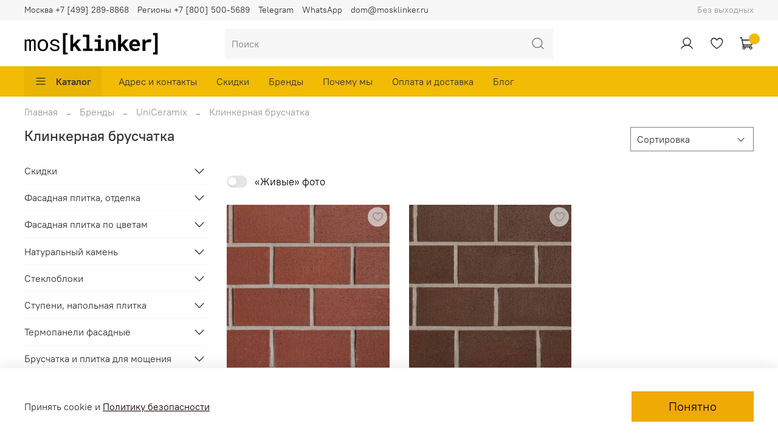

--- FILE ---
content_type: text/html; charset=utf-8
request_url: https://www.mosklinker.ru/collection/klinkernaya-bruschatka-UniCeramix
body_size: 58725
content:


<!DOCTYPE html>
<html
  style="
	--color-btn-bg:#F0AA05;
--color-btn-bg-is-dark:true;
--bg:#ffffff;
--bg-is-dark:false;

--color-text: var(--color-text-dark);
--color-text-minor-shade: var(--color-text-dark-minor-shade);
--color-text-major-shade: var(--color-text-dark-major-shade);
--color-text-half-shade: var(--color-text-dark-half-shade);

--color-notice-warning-is-dark:false;
--color-notice-success-is-dark:false;
--color-notice-error-is-dark:false;
--color-notice-info-is-dark:false;
--color-form-controls-bg:var(--bg);
--color-form-controls-bg-disabled:var(--bg-minor-shade);
--color-form-controls-border-color:var(--bg-half-shade);
--color-form-controls-color:var(--color-text);
--is-editor:false;


  "
  >
  <head><link media='print' onload='this.media="all"' rel='stylesheet' type='text/css' href='/served_assets/public/jquery.modal-0c2631717f4ce8fa97b5d04757d294c2bf695df1d558678306d782f4bf7b4773.css'><meta data-config="{&quot;collection_products_count&quot;:2}" name="page-config" content="" /><meta data-config="{&quot;money_with_currency_format&quot;:{&quot;delimiter&quot;:&quot;&quot;,&quot;separator&quot;:&quot;.&quot;,&quot;format&quot;:&quot;%n\u0026nbsp;%u&quot;,&quot;unit&quot;:&quot;руб&quot;,&quot;show_price_without_cents&quot;:1},&quot;currency_code&quot;:&quot;RUR&quot;,&quot;currency_iso_code&quot;:&quot;RUB&quot;,&quot;default_currency&quot;:{&quot;title&quot;:&quot;Российский рубль&quot;,&quot;code&quot;:&quot;RUR&quot;,&quot;rate&quot;:1.0,&quot;format_string&quot;:&quot;%n\u0026nbsp;%u&quot;,&quot;unit&quot;:&quot;руб&quot;,&quot;price_separator&quot;:&quot;&quot;,&quot;is_default&quot;:true,&quot;price_delimiter&quot;:&quot;&quot;,&quot;show_price_with_delimiter&quot;:false,&quot;show_price_without_cents&quot;:true},&quot;facebook&quot;:{&quot;pixelActive&quot;:false,&quot;currency_code&quot;:&quot;RUB&quot;,&quot;use_variants&quot;:false},&quot;vk&quot;:{&quot;pixel_active&quot;:null,&quot;price_list_id&quot;:null},&quot;new_ya_metrika&quot;:true,&quot;ecommerce_data_container&quot;:&quot;dataLayer&quot;,&quot;common_js_version&quot;:null,&quot;vue_ui_version&quot;:null,&quot;feedback_captcha_enabled&quot;:true,&quot;account_id&quot;:228982,&quot;hide_items_out_of_stock&quot;:false,&quot;forbid_order_over_existing&quot;:false,&quot;minimum_items_price&quot;:null,&quot;enable_comparison&quot;:true,&quot;locale&quot;:&quot;ru&quot;,&quot;client_group&quot;:null,&quot;consent_to_personal_data&quot;:{&quot;active&quot;:true,&quot;obligatory&quot;:true,&quot;description&quot;:&quot;\u003cp\u003eПодтверждаю, что я ознакомлен и согласен с условиями \u003ca href=\&quot;/page/oferta\&quot; target=\&quot;blank\&quot;\u003eоферты и политики конфиденциальности\u003c/a\u003e.\u003c/p\u003e&quot;},&quot;recaptcha_key&quot;:&quot;6LfXhUEmAAAAAOGNQm5_a2Ach-HWlFKD3Sq7vfFj&quot;,&quot;recaptcha_key_v3&quot;:&quot;6LcZi0EmAAAAAPNov8uGBKSHCvBArp9oO15qAhXa&quot;,&quot;yandex_captcha_key&quot;:&quot;ysc1_ec1ApqrRlTZTXotpTnO8PmXe2ISPHxsd9MO3y0rye822b9d2&quot;,&quot;checkout_float_order_content_block&quot;:false,&quot;available_products_characteristics_ids&quot;:null,&quot;sber_id_app_id&quot;:&quot;5b5a3c11-72e5-4871-8649-4cdbab3ba9a4&quot;,&quot;theme_generation&quot;:4,&quot;quick_checkout_captcha_enabled&quot;:false,&quot;max_order_lines_count&quot;:500,&quot;sber_bnpl_min_amount&quot;:1000,&quot;sber_bnpl_max_amount&quot;:150000,&quot;counter_settings&quot;:{&quot;data_layer_name&quot;:&quot;dataLayer&quot;,&quot;new_counters_setup&quot;:true,&quot;add_to_cart_event&quot;:true,&quot;remove_from_cart_event&quot;:true,&quot;add_to_wishlist_event&quot;:true,&quot;purchase_event&quot;:true},&quot;site_setting&quot;:{&quot;show_cart_button&quot;:true,&quot;show_service_button&quot;:false,&quot;show_marketplace_button&quot;:false,&quot;show_quick_checkout_button&quot;:true},&quot;warehouses&quot;:[],&quot;captcha_type&quot;:&quot;google&quot;,&quot;human_readable_urls&quot;:false}" name="shop-config" content="" /><meta name='js-evnvironment' content='production' /><meta name='default-locale' content='ru' /><meta name='insales-redefined-api-methods' content="[]" /><script type="text/javascript" src="https://static.insales-cdn.com/assets/static-versioned/v3.72/static/libs/lodash/4.17.21/lodash.min.js"></script><script>dataLayer= []; dataLayer.push({
        event: 'view_item_list',
        ecommerce: {
          items: [{"item_name":"UniCeramix UX-3316 Red 200x100x16 - Клинкерная тротуарная брусчатка с ласточкиным хвостом","item_id":"303142150","item_price":"41.66","items_list_id":"21198450","index":1},{"item_name":"UniCeramix UX-2216 Braun 200x100x16 - Клинкерная тротуарная брусчатка с ласточкиным хвостом","item_id":"303142155","item_price":"52.08","items_list_id":"21198450","index":2}]
         }
      });</script>
<!--InsalesCounter -->
<script type="text/javascript">
(function() {
  if (typeof window.__insalesCounterId !== 'undefined') {
    return;
  }

  try {
    Object.defineProperty(window, '__insalesCounterId', {
      value: 228982,
      writable: true,
      configurable: true
    });
  } catch (e) {
    console.error('InsalesCounter: Failed to define property, using fallback:', e);
    window.__insalesCounterId = 228982;
  }

  if (typeof window.__insalesCounterId === 'undefined') {
    console.error('InsalesCounter: Failed to set counter ID');
    return;
  }

  let script = document.createElement('script');
  script.async = true;
  script.src = '/javascripts/insales_counter.js?7';
  let firstScript = document.getElementsByTagName('script')[0];
  firstScript.parentNode.insertBefore(script, firstScript);
})();
</script>
<!-- /InsalesCounter -->
      <!-- Google Tag Manager -->
      <script>(function(w,d,s,l,i){w[l]=w[l]||[];w[l].push({'gtm.start':
      new Date().getTime(),event:'gtm.js'});var f=d.getElementsByTagName(s)[0],
      j=d.createElement(s),dl=l!='dataLayer'?'&l='+l:'';j.async=true;j.src=
      'https://www.googletagmanager.com/gtm.js?id='+i+dl;f.parentNode.insertBefore(j,f);
      })(window,document,'script','dataLayer','GTM-KDB9SCX');
      </script>
      <!-- End Google Tag Manager -->
<!-- FAVICONS — full cross-browser set -->

<!-- PNG for browsers & Google Search -->
<link rel="icon" type="image/png" sizes="48x48" href="https://static.insales-cdn.com/files/1/3545/107965913/original/mosk_png_48.png">
<link rel="icon" type="image/png" sizes="96x96" href="https://static.insales-cdn.com/files/1/3529/107965897/original/mosk_png_96.png">
<link rel="icon" type="image/png" sizes="192x192" href="https://static.insales-cdn.com/files/1/3537/107965905/original/mosk_png_192.png">

<!-- ICO fallback (Windows, legacy crawlers) -->
<link rel="icon" type="image/x-icon" href="https://static.insales-cdn.com/files/1/3561/107965929/original/favicon.ico">
<link rel="shortcut icon" type="image/x-icon" href="https://static.insales-cdn.com/files/1/3561/107965929/original/favicon.ico">

<!-- Apple iOS -->
<link rel="apple-touch-icon" sizes="192x192" href="https://static.insales-cdn.com/files/1/3537/107965905/original/mosk_png_192.png"><script>

// ====== НАСТРОЙКИ ======

const CONFIG = {

METRIKA_ID:  33679304, // ID счётчика Метрики

GOAL_NAME: 'engaged_user', // название цели

X_SECONDS: 60, // минимум секунд

Y_PAGES: 3, // минимум страниц

USE_ENGAGED_TIME: true, // true = вовлечённое время, false = обычное время

INTERVAL_MS: 5000,

TICK_MS: 1000,

STORAGE_PREFIX: 'ym_engage_'

};

const store = sessionStorage;

const CONST = {

ACTIVE_MS: CONFIG.STORAGE_PREFIX + 'active_ms',

PAGEVIEWS: CONFIG.STORAGE_PREFIX + 'pageviews',

GOAL_SENT: CONFIG.STORAGE_PREFIX + 'goal_sent',

LAST_PROC_I: CONFIG.STORAGE_PREFIX + 'last_proc_interval'

};

function getInt(key, def = 0) { const v = +store.getItem(key); return Number.isFinite(v) ? v : def; }

function setInt(key, val) { store.setItem(key, String(Math.max(0, Math.floor(val)))); }

const now = () => Date.now();

const intervalIndex = t => Math.floor(t / CONFIG.INTERVAL_MS);

const intervalKey = i => CONFIG.STORAGE_PREFIX + 'i_' + i;

if (!store.getItem(CONST.PAGEVIEWS)) setInt(CONST.PAGEVIEWS, 0);

if (!store.getItem(CONST.ACTIVE_MS)) setInt(CONST.ACTIVE_MS, 0);

if (!store.getItem(CONST.GOAL_SENT)) store.setItem(CONST.GOAL_SENT, '0');

if (!store.getItem(CONST.LAST_PROC_I)) setInt(CONST.LAST_PROC_I, intervalIndex(now()) - 1);

setInt(CONST.PAGEVIEWS, getInt(CONST.PAGEVIEWS) + 1);

const markAction = (() => {

let last = 0, GAP = 150;

return () => {

if (document.visibilityState !== 'visible') return;

const t = now();

if (t - last < GAP) return;

const i = intervalIndex(t);

store.setItem(intervalKey(i), '1');

last = t;

};

})();

['pointerdown', 'pointerup', 'click', 'scroll', 'keydown', 'mousemove', 'touchstart', 'touchend', 'wheel']

.forEach(ev => window.addEventListener(ev, markAction, { passive: true }));

document.addEventListener('visibilitychange', () => { if (document.visibilityState === 'visible') markAction(); });

let lastTick = now();

const timer = setInterval(() => {

if (CONFIG.USE_ENGAGED_TIME) {

const curI = intervalIndex(now());

let lastProcessed = getInt(CONST.LAST_PROC_I, curI - 1);

for (let i = lastProcessed + 1; i <= curI - 1; i++) {

const hadAction = store.getItem(intervalKey(i)) === '1';

if (hadAction) {

setInt(CONST.ACTIVE_MS, getInt(CONST.ACTIVE_MS) + CONFIG.INTERVAL_MS);

}

store.removeItem(intervalKey(i));

}

setInt(CONST.LAST_PROC_I, curI - 1);

} else {

const t = now();

const delta = Math.min(t - lastTick, CONFIG.TICK_MS);

lastTick = t;

if (document.visibilityState === 'visible') {

setInt(CONST.ACTIVE_MS, getInt(CONST.ACTIVE_MS) + delta);

}

}

tryFireGoal();

}, CONFIG.TICK_MS);

window.addEventListener('beforeunload', () => {

if (!CONFIG.USE_ENGAGED_TIME) return;

const curI = intervalIndex(now());

let lastProcessed = getInt(CONST.LAST_PROC_I, curI - 1);

for (let i = lastProcessed + 1; i <= curI - 1; i++) {

const hadAction = store.getItem(intervalKey(i)) === '1';

if (hadAction) setInt(CONST.ACTIVE_MS, getInt(CONST.ACTIVE_MS) + CONFIG.INTERVAL_MS);

store.removeItem(intervalKey(i));

}

setInt(CONST.LAST_PROC_I, curI - 1);

});

const goalSent = () => store.getItem(CONST.GOAL_SENT) === '1';

const markGoal = () => store.setItem(CONST.GOAL_SENT, '1');

function tryFireGoal() {

if (goalSent()) return;

const activeSec = Math.floor(getInt(CONST.ACTIVE_MS) / 1000);

const pv = getInt(CONST.PAGEVIEWS);

if (activeSec >= CONFIG.X_SECONDS && pv >= CONFIG.Y_PAGES && typeof ym === 'function') {

ym(CONFIG.METRIKA_ID, 'reachGoal', CONFIG.GOAL_NAME);

markGoal();

clearInterval(timer);

}

}

</script>
	<!-- meta -->
<meta charset="UTF-8" /><title>Клинкерная брусчатка UniCeramix - [Официальный дилер]</title><meta name="description" content="Красивая клинкерная брусчатка отличного производителя UniCeramix. Привезём 🚚 завтра! Доставка 🚀 по Москве и в регионы! Живые фото товаров, актуальные ✅ цены, гарантия и складская программа.">
<meta data-config="{&quot;static-versioned&quot;: &quot;1.38&quot;}" name="theme-meta-data" content="">
<meta name="robots" content="index,follow" />
<meta http-equiv="X-UA-Compatible" content="IE=edge,chrome=1" />
<meta name="viewport" content="width=device-width, initial-scale=1.0" />
<meta name="SKYPE_TOOLBAR" content="SKYPE_TOOLBAR_PARSER_COMPATIBLE" />
<meta name="format-detection" content="telephone=no">

<link rel="stylesheet" href="https://cdnjs.cloudflare.com/ajax/libs/font-awesome/6.1.1/css/all.min.css" integrity="sha512-KfkfwYDsLkIlwQp6LFnl8zNdLGxu9YAA1QvwINks4PhcElQSvqcyVLLD9aMhXd13uQjoXtEKNosOWaZqXgel0g==" crossorigin="anonymous" referrerpolicy="no-referrer" />

<!-- canonical url--><link rel="canonical" href="https://www.mosklinker.ru/collection/klinkernaya-bruschatka-UniCeramix"/>

<!-- rss feed-->
  
    <meta property="og:title" content="Клинкерная брусчатка">
  
  
    
      <meta property="og:image" content="https://static.insales-cdn.com/images/collections/1/3837/89009917/medium_клинкерная_брусчатка.jpg">
    
  
  <meta property="og:type" content="website">
  <meta property="og:url" content="https://www.mosklinker.ru/collection/klinkernaya-bruschatka-UniCeramix">




<!-- icons-->
<!-- icons--><link rel="icon" type="image/svg+xml" sizes="any" href="https://static.insales-cdn.com/files/1/3841/102133505/original/mosklinker_favicon_vector_9b1602844630569c519e40e964d30766.svg">
      <link rel="mask-icon" href="https://static.insales-cdn.com/files/1/3841/102133505/original/mosklinker_favicon_vector_9b1602844630569c519e40e964d30766.svg" color="#F0AA05">
      <link rel="apple-touch-icon" href="https://static.insales-cdn.com/files/1/3841/102133505/original/mosklinker_favicon_vector_9b1602844630569c519e40e964d30766.svg"><meta name="msapplication-TileColor" content="#F0AA05">
  <meta name="msapplication-TileImage" content="https://static.insales-cdn.com/r/Ye4Wztk1L8U/rs:fill-down:144:144:1/q:100/plain/files/1/3841/102133505/original/mosklinker_favicon_vector_9b1602844630569c519e40e964d30766.svg@svg"><style media="screen">
  @supports (content-visibility: hidden) {
    body:not(.settings_loaded) {
      content-visibility: hidden;
    }
  }
  @supports not (content-visibility: hidden) {
    body:not(.settings_loaded) {
      visibility: hidden;
    }
  }
</style>

  </head>
  <body data-multi-lang="false">
	<noscript>
<div class="njs-alert-overlay">
  <div class="njs-alert-wrapper">
    <div class="njs-alert">
      <p>Включите в вашем браузере JavaScript!</p>
    </div>
  </div>
</div>
</noscript>

	<div class="page_layout page_layout_normal_left page_layout_section_top">
	  <header>
	  
		<div
  class="layout widget-type_widget_v4_header_5_58e15fc4da6e1c12baf1b0283c804484"
  style="--logo-img:'https://static.insales-cdn.com/files/1/1843/32524083/original/logo-mosklinker-355x55-2024.png'; --logo-max-width:220px; --live-search:true; --hide-search:false; --hide-language:true; --hide-personal:false; --hide-compare:true; --hide-favorite:false; --hide-menu-photo:true; --hide-counts:true; --bage-bg:#F2BB04; --bage-bg-is-light:true; --bage-bg-minor-shade:#e9b404; --bage-bg-minor-shade-is-light:true; --bage-bg-major-shade:#dfac03; --bage-bg-major-shade-is-dark:true; --bage-bg-half-shade:#6f5502; --bage-bg-half-shade-is-dark:true; --bg-bottom:#F2BB04; --bg-bottom-is-light:true; --bg-bottom-minor-shade:#e9b404; --bg-bottom-minor-shade-is-light:true; --bg-bottom-major-shade:#dfac03; --bg-bottom-major-shade-is-dark:true; --bg-bottom-half-shade:#6f5502; --bg-bottom-half-shade-is-dark:true; --header-wide-bg:true; --menu-grid-list-min-width:220px; --subcollections-items-limit:3; --menu-grid-list-row-gap:3rem; --menu-grid-list-column-gap:3rem; --img-border-radius:6px; --menu-img-ratio:1; --menu-img-fit:cover; --header-top-pt:0.5vw; --header-top-pb:0.5vw; --header-main-pt:1vw; --header-main-pb:1vw; --header-wide-content:false; --hide-desktop:false; --hide-mobile:false;"
  data-widget-drop-item-id="67151049"
  
  >
  <div class="layout__content">
    











<div class="header header_no-languages" 


data-catalog-current="/collection/brendy"

>
  <div class="header__mobile-head">
	<div class="header__mobile-head-content">
	  <button type="button" class="button button_size-l header__hide-mobile-menu-btn js-hide-mobile-menu">
		<span class="icon icon-times"></span>
	  </button>

	  
	</div>
  </div>

  <div class="header__content">
	<div class="header-part-top">
	  <div class="header-part-top__inner">
		<div class="header__area-menu">
		  <div class="header__menu-title">
			Контакты
		  </div>
		  <ul class="header__menu js-cut-list" data-navigation data-menu-handle="footer-menu">
			
		  </ul>
		</div>

		<div class="header__area-text">
		  
		  <div class="header__work-time">Без выходных</div>
		  
		</div>

		<div class="header__area-contacts">
		  

<div class="header__phone">
  Москва 
  <a class="header__phone-value mgo-number"
	 href="tel:+74956468910">+7 [495] 646-8910</a>
</div>

<div class="header__phone _phone-2">
  Регионы 
  <a class="header__phone-value" onclick="ym(33679304,'reachGoal','8800'); return true;" 
	 href="tel:+78005005689">+7 [800] 500-5689</a>
</div>




<div class="header__phone _phone-3">
  <a class="header__phone-value" onclick="ym(33679304,'reachGoal','telegram'); return true;" target="_blank"
	 href="https://t.me/Mosklinker3">Telegram</a>
</div>


<div class="header__phone _phone-3">
  <a class="header__phone-value" onclick="ym(33679304,'reachGoal','whatsapp'); return true;" target="_blank"
	 href="https://wa.me/79660196929">WhatsApp</a>
</div>




<div class="header__phone _phone-4">
  <a class="header__phone-value" href="mailto:dom@mosklinker.ru" onclick="ym(33679304,'reachGoal','email'); return true;">
	dom@mosklinker.ru
  </a>
</div>


		</div>


		


	  </div>
	</div>

	<div class="header-part-main">
	  <div class="header-part-main__inner">
		<div class="header__area-logo">
		  


<a href=" / " class="header__logo">
  <img src="https://static.insales-cdn.com/files/1/1843/32524083/original/logo-mosklinker-355x55-2024.png" alt="МОСКЛИНКЕР" title="МОСКЛИНКЕР" />
</a>



		</div>

		<div class="header__area-search">
		  <a class="phone"
			 href="tel:+74956468910"></a>

		  
		  
		  <a href="https://t.me/Mosklinker3" class="icon icon-telegram point" 
			style="font-size: 23px; margin-right: 10px; text-decoration: none;"
		  >
		  </a>		  
		  
		  <a href="https://wa.me/79660196929" class="icon icon-whatsapp point" 
			style="font-size: 23px; margin-right: 10px; text-decoration: none;"
		  >
		  </a>
		  
		  
		  <a href="/page/contacts" class="point"></a>
		  
		  <div class="header__search">
			<form action="/search" method="get" class="header__search-form">
			  <input type="text" autocomplete="off" class="form-control form-control_size-l header__search-field"
					 name="q" value="" placeholder="Поиск"   data-search-field />
			  <button type="submit" class="button button_size-l header__search-btn">
				<span class="icon icon-search"></span>
			  </button>
			  <input type="hidden" name="lang" value="ru">
			  <div class="header__search__results" data-search-result></div>
			</form>
			<button type="button" class="button button_size-l header__search-mobile-btn js-show-mobile-search">
			  <span class="icon icon-search _show"></span>
			  <span class="icon icon-times _hide"></span>
			</button>
		  </div>
		</div>

		<div class="header__area-controls">
		  <a class="point header__control-btn" href="/page/contacts" ></a>
		  
		  <a href="/client_account/orders" class="header__control-btn header__cabinet">
			<span class="icon icon-user"></span>
		  </a>
		  

		  
		  
		  

		  
		  <a href="/favorites" class="header__control-btn header__favorite" data-bage-count="0">
			<span class="icon icon-favorites">
			  <span class="header__control-bage" data-ui-favorites-counter>0</span>
			</span>
		  </a>
		  

		  <a href="/cart_items" class="header__control-btn header__cart" data-bage-count="0">
			<span class="icon icon-cart">
			  <span class="header__control-bage" data-cart-item-count></span>
			</span>
			<span class="header__control-text" data-cart-total-price></span>
		  </a>
		</div>
	  </div>

	  
	  

	  

	  <div class="header__collections">
		<div class="header__collections-content">
		  <div class="header__collections-head">Каталог</div>

		  
		  <ul class="grid-list header__collections-menu" data-navigation
			  data-subcollections-items-limit=3>
			
			
			

			<li class="header__collections-item is-level-1" data-navigation-item>
			  

			  <div class="header__collections-controls">
				
				

				
				<a href="/collection/skidki" class="header__collections-link"
				   data-navigation-link="/collection/skidki">
				  Скидки
				</a>

				
				<button class="header__collections-show-submenu-btn js-show-mobile-submenu" type="button">
				  <span class="icon icon-angle-down"></span>
				</button>
				
			  </div>

			  
			  <ul class="header__collections-submenu" data-navigation-submenu>
				
				<li class="header__collections-item "
					data-navigation-item>
				  <div class="header__collections-controls">
					<a href="/collection/rasprodazha-otdelochnyh-materialov-dlya-fasada" class="header__collections-link"
					   data-navigation-link="/collection/rasprodazha-otdelochnyh-materialov-dlya-fasada">
					  Распродажа фасадной плитки

					  

					</a>
				  </div>
				</li>
				
				<li class="header__collections-item "
					data-navigation-item>
				  <div class="header__collections-controls">
					<a href="/collection/rasprodazha-stupeney-i-plitki" class="header__collections-link"
					   data-navigation-link="/collection/rasprodazha-stupeney-i-plitki">
					  Распродажа ступеней и плитки

					  

					</a>
				  </div>
				</li>
				
				<li class="header__collections-item "
					data-navigation-item>
				  <div class="header__collections-controls">
					<a href="/collection/rasprodazha-bruschatki" class="header__collections-link"
					   data-navigation-link="/collection/rasprodazha-bruschatki">
					  Распродажа брусчатки

					  

					</a>
				  </div>
				</li>
				
				<li class="header__collections-item is-hide"
					data-navigation-item>
				  <div class="header__collections-controls">
					<a href="/collection/rasprodazha-naturalnogo-kamnya" class="header__collections-link"
					   data-navigation-link="/collection/rasprodazha-naturalnogo-kamnya">
					  Распродажа натурального камня

					  

					</a>
				  </div>
				</li>
				
				<li class="header__collections-item is-hide"
					data-navigation-item>
				  <div class="header__collections-controls">
					<a href="/collection/rasprodazha-fasadnyh-termopaneley" class="header__collections-link"
					   data-navigation-link="/collection/rasprodazha-fasadnyh-termopaneley">
					  Распродажа фасадных термопанелей

					  

					</a>
				  </div>
				</li>
				
				<li class="header__collections-item is-hide"
					data-navigation-item>
				  <div class="header__collections-controls">
					<a href="/collection/rasprodazha-kirpicha" class="header__collections-link"
					   data-navigation-link="/collection/rasprodazha-kirpicha">
					  Распродажа кирпича

					  

					</a>
				  </div>
				</li>
				
			  </ul>
			  <div
				   class="header__collections-show-more is-show">
				<span class="button-link header__collections-show-more-link js-show-more-subcollections">
				  <span class="header__collections-show-more-text-show">Показать все</span>
				  <span class="header__collections-show-more-text-hide">Скрыть</span>
				  <span class="icon icon-angle-down"></span>
				</span>
			  </div>
			  
			</li>
			
			

			<li class="header__collections-item is-level-1" data-navigation-item>
			  

			  <div class="header__collections-controls">
				
				

				
				<a href="/collection/fasadnaya-plitka-otdelka" class="header__collections-link"
				   data-navigation-link="/collection/fasadnaya-plitka-otdelka">
				  Фасадная плитка, отделка
				</a>

				
				<button class="header__collections-show-submenu-btn js-show-mobile-submenu" type="button">
				  <span class="icon icon-angle-down"></span>
				</button>
				
			  </div>

			  
			  <ul class="header__collections-submenu" data-navigation-submenu>
				
				<li class="header__collections-item "
					data-navigation-item>
				  <div class="header__collections-controls">
					<a href="/collection/klinkernaya-fasadnaya-plitka" class="header__collections-link"
					   data-navigation-link="/collection/klinkernaya-fasadnaya-plitka">
					  Клинкерная фасадная плитка

					  

					</a>
				  </div>
				</li>
				
				<li class="header__collections-item "
					data-navigation-item>
				  <div class="header__collections-controls">
					<a href="/collection/plitka-formata-long-rigelnaya" class="header__collections-link"
					   data-navigation-link="/collection/plitka-formata-long-rigelnaya">
					  Плитка формата Long, ригельная

					  

					</a>
				  </div>
				</li>
				
				<li class="header__collections-item "
					data-navigation-item>
				  <div class="header__collections-controls">
					<a href="/collection/dekorativnyy-kamen-i-plitka" class="header__collections-link"
					   data-navigation-link="/collection/dekorativnyy-kamen-i-plitka">
					  Декоративный камень и плитка

					  

					</a>
				  </div>
				</li>
				
				<li class="header__collections-item is-hide"
					data-navigation-item>
				  <div class="header__collections-controls">
					<a href="/collection/keramicheskaya-fasadnaya-plitka" class="header__collections-link"
					   data-navigation-link="/collection/keramicheskaya-fasadnaya-plitka">
					  Керамическая фасадная плитка

					  

					</a>
				  </div>
				</li>
				
				<li class="header__collections-item is-hide"
					data-navigation-item>
				  <div class="header__collections-controls">
					<a href="/collection/plitka-ruchnoy-formovki" class="header__collections-link"
					   data-navigation-link="/collection/plitka-ruchnoy-formovki">
					  Плитка ручной формовки

					  

					</a>
				  </div>
				</li>
				
				<li class="header__collections-item is-hide"
					data-navigation-item>
				  <div class="header__collections-controls">
					<a href="/collection/tsokolnaya-plitka" class="header__collections-link"
					   data-navigation-link="/collection/tsokolnaya-plitka">
					  Цокольная плитка

					  

					</a>
				  </div>
				</li>
				
				<li class="header__collections-item is-hide"
					data-navigation-item>
				  <div class="header__collections-controls">
					<a href="/collection/plitka-pod-pokrasku" class="header__collections-link"
					   data-navigation-link="/collection/plitka-pod-pokrasku">
					  Плитка под покраску

					  

					</a>
				  </div>
				</li>
				
				<li class="header__collections-item is-hide"
					data-navigation-item>
				  <div class="header__collections-controls">
					<a href="/collection/plitka-dlya-pechey-i-kaminov" class="header__collections-link"
					   data-navigation-link="/collection/plitka-dlya-pechey-i-kaminov">
					  Плитка для печей и каминов

					  

					</a>
				  </div>
				</li>
				
				<li class="header__collections-item is-hide"
					data-navigation-item>
				  <div class="header__collections-controls">
					<a href="/collection/plitka-pod-kirpich" class="header__collections-link"
					   data-navigation-link="/collection/plitka-pod-kirpich">
					  Плитка под кирпич

					  

					</a>
				  </div>
				</li>
				
				<li class="header__collections-item is-hide"
					data-navigation-item>
				  <div class="header__collections-controls">
					<a href="/collection/plitka-dlya-navesnyh-fasadov" class="header__collections-link"
					   data-navigation-link="/collection/plitka-dlya-navesnyh-fasadov">
					  Плитка для навесных фасадов

					  

					</a>
				  </div>
				</li>
				
			  </ul>
			  <div
				   class="header__collections-show-more is-show">
				<span class="button-link header__collections-show-more-link js-show-more-subcollections">
				  <span class="header__collections-show-more-text-show">Показать все</span>
				  <span class="header__collections-show-more-text-hide">Скрыть</span>
				  <span class="icon icon-angle-down"></span>
				</span>
			  </div>
			  
			</li>
			
			

			<li class="header__collections-item is-level-1" data-navigation-item>
			  

			  <div class="header__collections-controls">
				
				

				
				<a href="/collection/plitka-po-tsvetam" class="header__collections-link"
				   data-navigation-link="/collection/plitka-po-tsvetam">
				  Фасадная плитка по цветам
				</a>

				
				<button class="header__collections-show-submenu-btn js-show-mobile-submenu" type="button">
				  <span class="icon icon-angle-down"></span>
				</button>
				
			  </div>

			  
			  <ul class="header__collections-submenu" data-navigation-submenu>
				
				<li class="header__collections-item "
					data-navigation-item>
				  <div class="header__collections-controls">
					<a href="/collection/belaya" class="header__collections-link"
					   data-navigation-link="/collection/belaya">
					  Белый/бежевый

					  

					</a>
				  </div>
				</li>
				
				<li class="header__collections-item "
					data-navigation-item>
				  <div class="header__collections-controls">
					<a href="/collection/zhyoltaya" class="header__collections-link"
					   data-navigation-link="/collection/zhyoltaya">
					  Жёлтый/рыжий

					  

					</a>
				  </div>
				</li>
				
				<li class="header__collections-item "
					data-navigation-item>
				  <div class="header__collections-controls">
					<a href="/collection/seraya" class="header__collections-link"
					   data-navigation-link="/collection/seraya">
					  Светло-серый

					  

					</a>
				  </div>
				</li>
				
				<li class="header__collections-item is-hide"
					data-navigation-item>
				  <div class="header__collections-controls">
					<a href="/collection/krasnaya" class="header__collections-link"
					   data-navigation-link="/collection/krasnaya">
					  Красный/терракотовый

					  

					</a>
				  </div>
				</li>
				
				<li class="header__collections-item is-hide"
					data-navigation-item>
				  <div class="header__collections-controls">
					<a href="/collection/korichnevaya" class="header__collections-link"
					   data-navigation-link="/collection/korichnevaya">
					  Коричневый

					  

					</a>
				  </div>
				</li>
				
				<li class="header__collections-item is-hide"
					data-navigation-item>
				  <div class="header__collections-controls">
					<a href="/collection/chyornaya" class="header__collections-link"
					   data-navigation-link="/collection/chyornaya">
					  Тёмно-серый/чёрный

					  

					</a>
				  </div>
				</li>
				
				<li class="header__collections-item is-hide"
					data-navigation-item>
				  <div class="header__collections-controls">
					<a href="/collection/fioletovyy" class="header__collections-link"
					   data-navigation-link="/collection/fioletovyy">
					  Фиолетовый

					  

					</a>
				  </div>
				</li>
				
				<li class="header__collections-item is-hide"
					data-navigation-item>
				  <div class="header__collections-controls">
					<a href="/collection/zelyonyy" class="header__collections-link"
					   data-navigation-link="/collection/zelyonyy">
					  Зелёный

					  

					</a>
				  </div>
				</li>
				
				<li class="header__collections-item is-hide"
					data-navigation-item>
				  <div class="header__collections-controls">
					<a href="/collection/pyostraya" class="header__collections-link"
					   data-navigation-link="/collection/pyostraya">
					  Пёстрый

					  

					</a>
				  </div>
				</li>
				
				<li class="header__collections-item is-hide"
					data-navigation-item>
				  <div class="header__collections-controls">
					<a href="/collection/pod-starinu" class="header__collections-link"
					   data-navigation-link="/collection/pod-starinu">
					  Под старину

					  

					</a>
				  </div>
				</li>
				
				<li class="header__collections-item is-hide"
					data-navigation-item>
				  <div class="header__collections-controls">
					<a href="/collection/glazurovannaya" class="header__collections-link"
					   data-navigation-link="/collection/glazurovannaya">
					  Глазурованная

					  

					</a>
				  </div>
				</li>
				
				<li class="header__collections-item is-hide"
					data-navigation-item>
				  <div class="header__collections-controls">
					<a href="/collection/kak-rossiyskiy-kirpich" class="header__collections-link"
					   data-navigation-link="/collection/kak-rossiyskiy-kirpich">
					  Как российский кирпич

					  

					</a>
				  </div>
				</li>
				
			  </ul>
			  <div
				   class="header__collections-show-more is-show">
				<span class="button-link header__collections-show-more-link js-show-more-subcollections">
				  <span class="header__collections-show-more-text-show">Показать все</span>
				  <span class="header__collections-show-more-text-hide">Скрыть</span>
				  <span class="icon icon-angle-down"></span>
				</span>
			  </div>
			  
			</li>
			
			

			<li class="header__collections-item is-level-1" data-navigation-item>
			  

			  <div class="header__collections-controls">
				
				

				
				<a href="/collection/naturalnyy-kamen" class="header__collections-link"
				   data-navigation-link="/collection/naturalnyy-kamen">
				  Натуральный камень
				</a>

				
				<button class="header__collections-show-submenu-btn js-show-mobile-submenu" type="button">
				  <span class="icon icon-angle-down"></span>
				</button>
				
			  </div>

			  
			  <ul class="header__collections-submenu" data-navigation-submenu>
				
				<li class="header__collections-item "
					data-navigation-item>
				  <div class="header__collections-controls">
					<a href="/collection/3d-paneli-iz-naturalnogo-kamnya" class="header__collections-link"
					   data-navigation-link="/collection/3d-paneli-iz-naturalnogo-kamnya">
					  3D-панели из натурального камня

					  

					</a>
				  </div>
				</li>
				
				<li class="header__collections-item "
					data-navigation-item>
				  <div class="header__collections-controls">
					<a href="/collection/slanets-plitka" class="header__collections-link"
					   data-navigation-link="/collection/slanets-plitka">
					  Сланец-плитка

					  

					</a>
				  </div>
				</li>
				
			  </ul>
			  <div
				   class="header__collections-show-more ">
				<span class="button-link header__collections-show-more-link js-show-more-subcollections">
				  <span class="header__collections-show-more-text-show">Показать все</span>
				  <span class="header__collections-show-more-text-hide">Скрыть</span>
				  <span class="icon icon-angle-down"></span>
				</span>
			  </div>
			  
			</li>
			
			

			<li class="header__collections-item is-level-1" data-navigation-item>
			  

			  <div class="header__collections-controls">
				
				

				
				<a href="/collection/steklobloki" class="header__collections-link"
				   data-navigation-link="/collection/steklobloki">
				  Стеклоблоки
				</a>

				
				<button class="header__collections-show-submenu-btn js-show-mobile-submenu" type="button">
				  <span class="icon icon-angle-down"></span>
				</button>
				
			  </div>

			  
			  <ul class="header__collections-submenu" data-navigation-submenu>
				
				<li class="header__collections-item "
					data-navigation-item>
				  <div class="header__collections-controls">
					<a href="/collection/bestsvetnyy" class="header__collections-link"
					   data-navigation-link="/collection/bestsvetnyy">
					  Бесцветные

					  

					</a>
				  </div>
				</li>
				
				<li class="header__collections-item "
					data-navigation-item>
				  <div class="header__collections-controls">
					<a href="/collection/okrashennyy-vnutri" class="header__collections-link"
					   data-navigation-link="/collection/okrashennyy-vnutri">
					  Окрашенные внутри

					  

					</a>
				  </div>
				</li>
				
				<li class="header__collections-item "
					data-navigation-item>
				  <div class="header__collections-controls">
					<a href="/collection/chernyy-brilliant" class="header__collections-link"
					   data-navigation-link="/collection/chernyy-brilliant">
					  Черный бриллиант

					  

					</a>
				  </div>
				</li>
				
				<li class="header__collections-item is-hide"
					data-navigation-item>
				  <div class="header__collections-controls">
					<a href="/collection/okrashennyy-v-masse" class="header__collections-link"
					   data-navigation-link="/collection/okrashennyy-v-masse">
					  Окрашенные в массе

					  

					</a>
				  </div>
				</li>
				
				<li class="header__collections-item is-hide"
					data-navigation-item>
				  <div class="header__collections-controls">
					<a href="/collection/imperial" class="header__collections-link"
					   data-navigation-link="/collection/imperial">
					  Империал

					  

					</a>
				  </div>
				</li>
				
				<li class="header__collections-item is-hide"
					data-navigation-item>
				  <div class="header__collections-controls">
					<a href="/collection/polovinki" class="header__collections-link"
					   data-navigation-link="/collection/polovinki">
					  Половинки

					  

					</a>
				  </div>
				</li>
				
				<li class="header__collections-item is-hide"
					data-navigation-item>
				  <div class="header__collections-controls">
					<a href="/collection/okrashennye-v-masse-matovye" class="header__collections-link"
					   data-navigation-link="/collection/okrashennye-v-masse-matovye">
					  Окрашенные в массе матовые

					  

					</a>
				  </div>
				</li>
				
				<li class="header__collections-item is-hide"
					data-navigation-item>
				  <div class="header__collections-controls">
					<a href="/collection/okrashennye-vnutri-matovye" class="header__collections-link"
					   data-navigation-link="/collection/okrashennye-vnutri-matovye">
					  Окрашенные внутри матовые

					  

					</a>
				  </div>
				</li>
				
				<li class="header__collections-item is-hide"
					data-navigation-item>
				  <div class="header__collections-controls">
					<a href="/collection/mini" class="header__collections-link"
					   data-navigation-link="/collection/mini">
					  Mini

					  

					</a>
				  </div>
				</li>
				
				<li class="header__collections-item is-hide"
					data-navigation-item>
				  <div class="header__collections-controls">
					<a href="/collection/dekorativnye-elementy-krepyozh" class="header__collections-link"
					   data-navigation-link="/collection/dekorativnye-elementy-krepyozh">
					  Декоративные элементы, крепёж

					  

					</a>
				  </div>
				</li>
				
			  </ul>
			  <div
				   class="header__collections-show-more is-show">
				<span class="button-link header__collections-show-more-link js-show-more-subcollections">
				  <span class="header__collections-show-more-text-show">Показать все</span>
				  <span class="header__collections-show-more-text-hide">Скрыть</span>
				  <span class="icon icon-angle-down"></span>
				</span>
			  </div>
			  
			</li>
			
			

			<li class="header__collections-item is-level-1" data-navigation-item>
			  

			  <div class="header__collections-controls">
				
				

				
				<a href="/collection/stupeni-napolnaya-plitka" class="header__collections-link"
				   data-navigation-link="/collection/stupeni-napolnaya-plitka">
				  Ступени, напольная плитка
				</a>

				
				<button class="header__collections-show-submenu-btn js-show-mobile-submenu" type="button">
				  <span class="icon icon-angle-down"></span>
				</button>
				
			  </div>

			  
			  <ul class="header__collections-submenu" data-navigation-submenu>
				
				<li class="header__collections-item "
					data-navigation-item>
				  <div class="header__collections-controls">
					<a href="/collection/stupen-florentiner" class="header__collections-link"
					   data-navigation-link="/collection/stupen-florentiner">
					  Ступень - флорентинер

					  

					</a>
				  </div>
				</li>
				
				<li class="header__collections-item "
					data-navigation-item>
				  <div class="header__collections-controls">
					<a href="/collection/stupen-pryamoy-ugol" class="header__collections-link"
					   data-navigation-link="/collection/stupen-pryamoy-ugol">
					  Ступень - прямой угол

					  

					</a>
				  </div>
				</li>
				
				<li class="header__collections-item "
					data-navigation-item>
				  <div class="header__collections-controls">
					<a href="/collection/napolnaya-plitka-30x30" class="header__collections-link"
					   data-navigation-link="/collection/napolnaya-plitka-30x30">
					  Напольная плитка 30х30

					  

					</a>
				  </div>
				</li>
				
				<li class="header__collections-item is-hide"
					data-navigation-item>
				  <div class="header__collections-controls">
					<a href="/collection/napolnaya-plitka" class="header__collections-link"
					   data-navigation-link="/collection/napolnaya-plitka">
					  Напольная плитка

					  

					</a>
				  </div>
				</li>
				
				<li class="header__collections-item is-hide"
					data-navigation-item>
				  <div class="header__collections-controls">
					<a href="/collection/stupen-monolitnaya" class="header__collections-link"
					   data-navigation-link="/collection/stupen-monolitnaya">
					  Ступень монолитная

					  

					</a>
				  </div>
				</li>
				
				<li class="header__collections-item is-hide"
					data-navigation-item>
				  <div class="header__collections-controls">
					<a href="/collection/stupen-s-nasechkami" class="header__collections-link"
					   data-navigation-link="/collection/stupen-s-nasechkami">
					  Ступень с насечками

					  

					</a>
				  </div>
				</li>
				
				<li class="header__collections-item is-hide"
					data-navigation-item>
				  <div class="header__collections-controls">
					<a href="/collection/stupen-balkonnaya" class="header__collections-link"
					   data-navigation-link="/collection/stupen-balkonnaya">
					  Ступень балконная

					  

					</a>
				  </div>
				</li>
				
				<li class="header__collections-item is-hide"
					data-navigation-item>
				  <div class="header__collections-controls">
					<a href="/collection/krupnoformatnaya-plitka" class="header__collections-link"
					   data-navigation-link="/collection/krupnoformatnaya-plitka">
					  Крупноформатная плитка

					  

					</a>
				  </div>
				</li>
				
				<li class="header__collections-item is-hide"
					data-navigation-item>
				  <div class="header__collections-controls">
					<a href="/collection/promyshlennaya-plitka" class="header__collections-link"
					   data-navigation-link="/collection/promyshlennaya-plitka">
					  Промышленная плитка

					  

					</a>
				  </div>
				</li>
				
				<li class="header__collections-item is-hide"
					data-navigation-item>
				  <div class="header__collections-controls">
					<a href="/collection/podstupennik" class="header__collections-link"
					   data-navigation-link="/collection/podstupennik">
					  Подступенник

					  

					</a>
				  </div>
				</li>
				
				<li class="header__collections-item is-hide"
					data-navigation-item>
				  <div class="header__collections-controls">
					<a href="/collection/plintus-i-tsokol" class="header__collections-link"
					   data-navigation-link="/collection/plintus-i-tsokol">
					  Плинтус, цоколь и накладки

					  

					</a>
				  </div>
				</li>
				
				<li class="header__collections-item is-hide"
					data-navigation-item>
				  <div class="header__collections-controls">
					<a href="/collection/uglovaya-stupen-florentiner" class="header__collections-link"
					   data-navigation-link="/collection/uglovaya-stupen-florentiner">
					  Угловая ступень - флорентинер

					  

					</a>
				  </div>
				</li>
				
				<li class="header__collections-item is-hide"
					data-navigation-item>
				  <div class="header__collections-controls">
					<a href="/collection/uglovaya-stupen-pryamougolnaya" class="header__collections-link"
					   data-navigation-link="/collection/uglovaya-stupen-pryamougolnaya">
					  Угловая ступень прямоугольная

					  

					</a>
				  </div>
				</li>
				
				<li class="header__collections-item is-hide"
					data-navigation-item>
				  <div class="header__collections-controls">
					<a href="/collection/uglovaya-stupen-s-nasechkami" class="header__collections-link"
					   data-navigation-link="/collection/uglovaya-stupen-s-nasechkami">
					  Угловая ступень с насечками

					  

					</a>
				  </div>
				</li>
				
				<li class="header__collections-item is-hide"
					data-navigation-item>
				  <div class="header__collections-controls">
					<a href="/collection/uglovoy-podstupenok" class="header__collections-link"
					   data-navigation-link="/collection/uglovoy-podstupenok">
					  Угловой подступенок

					  

					</a>
				  </div>
				</li>
				
				<li class="header__collections-item is-hide"
					data-navigation-item>
				  <div class="header__collections-controls">
					<a href="/collection/parapet" class="header__collections-link"
					   data-navigation-link="/collection/parapet">
					  Парапет

					  

					</a>
				  </div>
				</li>
				
			  </ul>
			  <div
				   class="header__collections-show-more is-show">
				<span class="button-link header__collections-show-more-link js-show-more-subcollections">
				  <span class="header__collections-show-more-text-show">Показать все</span>
				  <span class="header__collections-show-more-text-hide">Скрыть</span>
				  <span class="icon icon-angle-down"></span>
				</span>
			  </div>
			  
			</li>
			
			

			<li class="header__collections-item is-level-1" data-navigation-item>
			  

			  <div class="header__collections-controls">
				
				

				
				<a href="/collection/termopaneli-fasadnye" class="header__collections-link"
				   data-navigation-link="/collection/termopaneli-fasadnye">
				  Термопанели фасадные
				</a>

				
				<button class="header__collections-show-submenu-btn js-show-mobile-submenu" type="button">
				  <span class="icon icon-angle-down"></span>
				</button>
				
			  </div>

			  
			  <ul class="header__collections-submenu" data-navigation-submenu>
				
				<li class="header__collections-item "
					data-navigation-item>
				  <div class="header__collections-controls">
					<a href="/collection/pps-klinkernye-termopaneli" class="header__collections-link"
					   data-navigation-link="/collection/pps-klinkernye-termopaneli">
					  ППС клинкерные термопанели

					  

					</a>
				  </div>
				</li>
				
				<li class="header__collections-item "
					data-navigation-item>
				  <div class="header__collections-controls">
					<a href="/collection/epps-klinkernye-termopaneli" class="header__collections-link"
					   data-navigation-link="/collection/epps-klinkernye-termopaneli">
					  ЭППС клинкерные термопанели

					  

					</a>
				  </div>
				</li>
				
				<li class="header__collections-item "
					data-navigation-item>
				  <div class="header__collections-controls">
					<a href="/collection/ppu-klinkernye-termopaneli" class="header__collections-link"
					   data-navigation-link="/collection/ppu-klinkernye-termopaneli">
					  ППУ клинкерные термопанели

					  

					</a>
				  </div>
				</li>
				
				<li class="header__collections-item is-hide"
					data-navigation-item>
				  <div class="header__collections-controls">
					<a href="/collection/pps-rigelnye-termopaneli" class="header__collections-link"
					   data-navigation-link="/collection/pps-rigelnye-termopaneli">
					  ППС ригельные термопанели

					  

					</a>
				  </div>
				</li>
				
				<li class="header__collections-item is-hide"
					data-navigation-item>
				  <div class="header__collections-controls">
					<a href="/collection/pps-termopaneli-s-dekorativnoy-plitkoy" class="header__collections-link"
					   data-navigation-link="/collection/pps-termopaneli-s-dekorativnoy-plitkoy">
					  ППС термопанели с декоративной плиткой

					  

					</a>
				  </div>
				</li>
				
				<li class="header__collections-item is-hide"
					data-navigation-item>
				  <div class="header__collections-controls">
					<a href="/collection/tsokolnye" class="header__collections-link"
					   data-navigation-link="/collection/tsokolnye">
					  Цокольные термопанели

					  

					</a>
				  </div>
				</li>
				
				<li class="header__collections-item is-hide"
					data-navigation-item>
				  <div class="header__collections-controls">
					<a href="/collection/dobornye-elementy-soputstvuyuschie-tovary" class="header__collections-link"
					   data-navigation-link="/collection/dobornye-elementy-soputstvuyuschie-tovary">
					  Доборные элементы, сопутствующие товары

					  

					</a>
				  </div>
				</li>
				
			  </ul>
			  <div
				   class="header__collections-show-more is-show">
				<span class="button-link header__collections-show-more-link js-show-more-subcollections">
				  <span class="header__collections-show-more-text-show">Показать все</span>
				  <span class="header__collections-show-more-text-hide">Скрыть</span>
				  <span class="icon icon-angle-down"></span>
				</span>
			  </div>
			  
			</li>
			
			

			<li class="header__collections-item is-level-1" data-navigation-item>
			  

			  <div class="header__collections-controls">
				
				

				
				<a href="/collection/bruschatka-i-plitka-dlya-moscheniya" class="header__collections-link"
				   data-navigation-link="/collection/bruschatka-i-plitka-dlya-moscheniya">
				  Брусчатка и плитка для мощения
				</a>

				
				<button class="header__collections-show-submenu-btn js-show-mobile-submenu" type="button">
				  <span class="icon icon-angle-down"></span>
				</button>
				
			  </div>

			  
			  <ul class="header__collections-submenu" data-navigation-submenu>
				
				<li class="header__collections-item "
					data-navigation-item>
				  <div class="header__collections-controls">
					<a href="/collection/klinkernaya-bruschatka" class="header__collections-link"
					   data-navigation-link="/collection/klinkernaya-bruschatka">
					  Клинкерная брусчатка

					  

					</a>
				  </div>
				</li>
				
				<li class="header__collections-item "
					data-navigation-item>
				  <div class="header__collections-controls">
					<a href="/collection/rigelnaya-bruschatka" class="header__collections-link"
					   data-navigation-link="/collection/rigelnaya-bruschatka">
					  Ригельная брусчатка

					  

					</a>
				  </div>
				</li>
				
				<li class="header__collections-item "
					data-navigation-item>
				  <div class="header__collections-controls">
					<a href="/collection/tonkaya-klinkernaya-bruschatka" class="header__collections-link"
					   data-navigation-link="/collection/tonkaya-klinkernaya-bruschatka">
					  Тонкая клинкерная брусчатка

					  

					</a>
				  </div>
				</li>
				
				<li class="header__collections-item is-hide"
					data-navigation-item>
				  <div class="header__collections-controls">
					<a href="/collection/betonnaya-trotuarnaya-plitka" class="header__collections-link"
					   data-navigation-link="/collection/betonnaya-trotuarnaya-plitka">
					  Бетонная тротуарная плитка

					  

					</a>
				  </div>
				</li>
				
				<li class="header__collections-item is-hide"
					data-navigation-item>
				  <div class="header__collections-controls">
					<a href="/collection/bordyury" class="header__collections-link"
					   data-navigation-link="/collection/bordyury">
					  Бордюры

					  

					</a>
				  </div>
				</li>
				
				<li class="header__collections-item is-hide"
					data-navigation-item>
				  <div class="header__collections-controls">
					<a href="/collection/radialnye-plity" class="header__collections-link"
					   data-navigation-link="/collection/radialnye-plity">
					  Радиальные плиты

					  

					</a>
				  </div>
				</li>
				
				<li class="header__collections-item is-hide"
					data-navigation-item>
				  <div class="header__collections-controls">
					<a href="/collection/betonnye-stupeni" class="header__collections-link"
					   data-navigation-link="/collection/betonnye-stupeni">
					  Бетонные ступени

					  

					</a>
				  </div>
				</li>
				
				<li class="header__collections-item is-hide"
					data-navigation-item>
				  <div class="header__collections-controls">
					<a href="/collection/vodootvody" class="header__collections-link"
					   data-navigation-link="/collection/vodootvody">
					  Водоотводы

					  

					</a>
				  </div>
				</li>
				
				<li class="header__collections-item is-hide"
					data-navigation-item>
				  <div class="header__collections-controls">
					<a href="/collection/klinkernaya-mozaika-dlya-mostovoy" class="header__collections-link"
					   data-navigation-link="/collection/klinkernaya-mozaika-dlya-mostovoy">
					  Клинкерная мозаика для мостовой

					  

					</a>
				  </div>
				</li>
				
			  </ul>
			  <div
				   class="header__collections-show-more is-show">
				<span class="button-link header__collections-show-more-link js-show-more-subcollections">
				  <span class="header__collections-show-more-text-show">Показать все</span>
				  <span class="header__collections-show-more-text-hide">Скрыть</span>
				  <span class="icon icon-angle-down"></span>
				</span>
			  </div>
			  
			</li>
			
			

			<li class="header__collections-item is-level-1" data-navigation-item>
			  

			  <div class="header__collections-controls">
				
				

				
				<a href="/collection/klinkernye-podokonniki" class="header__collections-link"
				   data-navigation-link="/collection/klinkernye-podokonniki">
				  Клинкерные подоконники
				</a>

				
			  </div>

			  
			</li>
			
			

			<li class="header__collections-item is-level-1" data-navigation-item>
			  

			  <div class="header__collections-controls">
				
				

				
				<a href="/collection/dekorativnye-elementy" class="header__collections-link"
				   data-navigation-link="/collection/dekorativnye-elementy">
				  Декоративные элементы
				</a>

				
				<button class="header__collections-show-submenu-btn js-show-mobile-submenu" type="button">
				  <span class="icon icon-angle-down"></span>
				</button>
				
			  </div>

			  
			  <ul class="header__collections-submenu" data-navigation-submenu>
				
				<li class="header__collections-item "
					data-navigation-item>
				  <div class="header__collections-controls">
					<a href="/collection/kolpaki-dlya-zabora" class="header__collections-link"
					   data-navigation-link="/collection/kolpaki-dlya-zabora">
					  Колпаки для забора

					  

					</a>
				  </div>
				</li>
				
				<li class="header__collections-item "
					data-navigation-item>
				  <div class="header__collections-controls">
					<a href="/collection/profilnyy-kirpich" class="header__collections-link"
					   data-navigation-link="/collection/profilnyy-kirpich">
					  Профильный кирпич

					  

					</a>
				  </div>
				</li>
				
				<li class="header__collections-item "
					data-navigation-item>
				  <div class="header__collections-controls">
					<a href="/collection/betonnye-dekorativnye-elementy" class="header__collections-link"
					   data-navigation-link="/collection/betonnye-dekorativnye-elementy">
					  Бетонные декоративные элементы

					  

					</a>
				  </div>
				</li>
				
			  </ul>
			  <div
				   class="header__collections-show-more ">
				<span class="button-link header__collections-show-more-link js-show-more-subcollections">
				  <span class="header__collections-show-more-text-show">Показать все</span>
				  <span class="header__collections-show-more-text-hide">Скрыть</span>
				  <span class="icon icon-angle-down"></span>
				</span>
			  </div>
			  
			</li>
			
			

			<li class="header__collections-item is-level-1" data-navigation-item>
			  

			  <div class="header__collections-controls">
				
				

				
				<a href="/collection/kirpich" class="header__collections-link"
				   data-navigation-link="/collection/kirpich">
				  Кирпич
				</a>

				
				<button class="header__collections-show-submenu-btn js-show-mobile-submenu" type="button">
				  <span class="icon icon-angle-down"></span>
				</button>
				
			  </div>

			  
			  <ul class="header__collections-submenu" data-navigation-submenu>
				
				<li class="header__collections-item "
					data-navigation-item>
				  <div class="header__collections-controls">
					<a href="/collection/oblitsovochnyy-kirpich" class="header__collections-link"
					   data-navigation-link="/collection/oblitsovochnyy-kirpich">
					  Облицовочный кирпич

					  

					</a>
				  </div>
				</li>
				
				<li class="header__collections-item "
					data-navigation-item>
				  <div class="header__collections-controls">
					<a href="/collection/stroitelnyy-ryadovoy-kirpich" class="header__collections-link"
					   data-navigation-link="/collection/stroitelnyy-ryadovoy-kirpich">
					  Строительный рядовой кирпич

					  

					</a>
				  </div>
				</li>
				
				<li class="header__collections-item "
					data-navigation-item>
				  <div class="header__collections-controls">
					<a href="/collection/dekorativnyy-kirpich-dlya-vnutrenney-otdelki" class="header__collections-link"
					   data-navigation-link="/collection/dekorativnyy-kirpich-dlya-vnutrenney-otdelki">
					  Декоративный кирпич для внутренней отделки

					  

					</a>
				  </div>
				</li>
				
			  </ul>
			  <div
				   class="header__collections-show-more ">
				<span class="button-link header__collections-show-more-link js-show-more-subcollections">
				  <span class="header__collections-show-more-text-show">Показать все</span>
				  <span class="header__collections-show-more-text-hide">Скрыть</span>
				  <span class="icon icon-angle-down"></span>
				</span>
			  </div>
			  
			</li>
			
			

			<li class="header__collections-item is-level-1" data-navigation-item>
			  

			  <div class="header__collections-controls">
				
				

				
				<a href="/collection/terrasnye-plity-i-plastiny" class="header__collections-link"
				   data-navigation-link="/collection/terrasnye-plity-i-plastiny">
				  Террасные пошаговые плиты и пластины
				</a>

				
			  </div>

			  
			</li>
			
			

			<li class="header__collections-item is-level-1" data-navigation-item>
			  

			  <div class="header__collections-controls">
				
				

				
				<a href="/collection/terrasnaya-doska-iz-dpk" class="header__collections-link"
				   data-navigation-link="/collection/terrasnaya-doska-iz-dpk">
				  Террасная доска из ДПК
				</a>

				
				<button class="header__collections-show-submenu-btn js-show-mobile-submenu" type="button">
				  <span class="icon icon-angle-down"></span>
				</button>
				
			  </div>

			  
			  <ul class="header__collections-submenu" data-navigation-submenu>
				
				<li class="header__collections-item "
					data-navigation-item>
				  <div class="header__collections-controls">
					<a href="/collection/terrasnaya-doska-deking-iz-dpk" class="header__collections-link"
					   data-navigation-link="/collection/terrasnaya-doska-deking-iz-dpk">
					  Террасная доска (декинг) из ДПК

					  

					</a>
				  </div>
				</li>
				
				<li class="header__collections-item "
					data-navigation-item>
				  <div class="header__collections-controls">
					<a href="/collection/stupeni-iz-dpk" class="header__collections-link"
					   data-navigation-link="/collection/stupeni-iz-dpk">
					  Ступени из ДПК

					  

					</a>
				  </div>
				</li>
				
				<li class="header__collections-item "
					data-navigation-item>
				  <div class="header__collections-controls">
					<a href="/collection/opory-dlya-lag-i-plitki" class="header__collections-link"
					   data-navigation-link="/collection/opory-dlya-lag-i-plitki">
					  Опоры для лаг и плитки

					  

					</a>
				  </div>
				</li>
				
				<li class="header__collections-item is-hide"
					data-navigation-item>
				  <div class="header__collections-controls">
					<a href="/collection/komplektuyuschie-dlya-dpk" class="header__collections-link"
					   data-navigation-link="/collection/komplektuyuschie-dlya-dpk">
					  Комплектующие для ДПК

					  

					</a>
				  </div>
				</li>
				
				<li class="header__collections-item is-hide"
					data-navigation-item>
				  <div class="header__collections-controls">
					<a href="/collection/uglovye-i-tortsevye-elementy" class="header__collections-link"
					   data-navigation-link="/collection/uglovye-i-tortsevye-elementy">
					  Угловые и торцевые элементы

					  

					</a>
				  </div>
				</li>
				
				<li class="header__collections-item is-hide"
					data-navigation-item>
				  <div class="header__collections-controls">
					<a href="/collection/sredstva-dlya-uhoda-za-dpk" class="header__collections-link"
					   data-navigation-link="/collection/sredstva-dlya-uhoda-za-dpk">
					  Средства для ухода за ДПК

					  

					</a>
				  </div>
				</li>
				
			  </ul>
			  <div
				   class="header__collections-show-more is-show">
				<span class="button-link header__collections-show-more-link js-show-more-subcollections">
				  <span class="header__collections-show-more-text-show">Показать все</span>
				  <span class="header__collections-show-more-text-hide">Скрыть</span>
				  <span class="icon icon-angle-down"></span>
				</span>
			  </div>
			  
			</li>
			
			

			<li class="header__collections-item is-level-1" data-navigation-item>
			  

			  <div class="header__collections-controls">
				
				

				
				<a href="/collection/opory-i-lagi" class="header__collections-link"
				   data-navigation-link="/collection/opory-i-lagi">
				  Опоры и лаги
				</a>

				
				<button class="header__collections-show-submenu-btn js-show-mobile-submenu" type="button">
				  <span class="icon icon-angle-down"></span>
				</button>
				
			  </div>

			  
			  <ul class="header__collections-submenu" data-navigation-submenu>
				
				<li class="header__collections-item "
					data-navigation-item>
				  <div class="header__collections-controls">
					<a href="/collection/reguliruemye-opory" class="header__collections-link"
					   data-navigation-link="/collection/reguliruemye-opory">
					  Регулируемые опоры

					  

					</a>
				  </div>
				</li>
				
				<li class="header__collections-item "
					data-navigation-item>
				  <div class="header__collections-controls">
					<a href="/collection/nereguliruemye-opory" class="header__collections-link"
					   data-navigation-link="/collection/nereguliruemye-opory">
					  Нерегулируемые опоры

					  

					</a>
				  </div>
				</li>
				
				<li class="header__collections-item "
					data-navigation-item>
				  <div class="header__collections-controls">
					<a href="/collection/metallicheskie-reguliruemye-opory" class="header__collections-link"
					   data-navigation-link="/collection/metallicheskie-reguliruemye-opory">
					  Металлические регулируемые опоры

					  

					</a>
				  </div>
				</li>
				
				<li class="header__collections-item is-hide"
					data-navigation-item>
				  <div class="header__collections-controls">
					<a href="/collection/alyuminievye-lagi" class="header__collections-link"
					   data-navigation-link="/collection/alyuminievye-lagi">
					  Алюминиевые лаги

					  

					</a>
				  </div>
				</li>
				
			  </ul>
			  <div
				   class="header__collections-show-more is-show">
				<span class="button-link header__collections-show-more-link js-show-more-subcollections">
				  <span class="header__collections-show-more-text-show">Показать все</span>
				  <span class="header__collections-show-more-text-hide">Скрыть</span>
				  <span class="icon icon-angle-down"></span>
				</span>
			  </div>
			  
			</li>
			
			

			<li class="header__collections-item is-level-1" data-navigation-item>
			  

			  <div class="header__collections-controls">
				
				

				
				<a href="/collection/stroitelnye-smesi-klei-zatirki" class="header__collections-link"
				   data-navigation-link="/collection/stroitelnye-smesi-klei-zatirki">
				  Строительные смеси, клеи, затирки
				</a>

				
				<button class="header__collections-show-submenu-btn js-show-mobile-submenu" type="button">
				  <span class="icon icon-angle-down"></span>
				</button>
				
			  </div>

			  
			  <ul class="header__collections-submenu" data-navigation-submenu>
				
				<li class="header__collections-item "
					data-navigation-item>
				  <div class="header__collections-controls">
					<a href="/collection/kladochnye-smesi" class="header__collections-link"
					   data-navigation-link="/collection/kladochnye-smesi">
					  Кладочные смеси

					  

					</a>
				  </div>
				</li>
				
				<li class="header__collections-item "
					data-navigation-item>
				  <div class="header__collections-controls">
					<a href="/collection/zatirki-i-rasshivki-shvov" class="header__collections-link"
					   data-navigation-link="/collection/zatirki-i-rasshivki-shvov">
					  Затирки и расшивки швов

					  

					</a>
				  </div>
				</li>
				
				<li class="header__collections-item "
					data-navigation-item>
				  <div class="header__collections-controls">
					<a href="/collection/shtukaturki" class="header__collections-link"
					   data-navigation-link="/collection/shtukaturki">
					  Штукатурки

					  

					</a>
				  </div>
				</li>
				
				<li class="header__collections-item is-hide"
					data-navigation-item>
				  <div class="header__collections-controls">
					<a href="/collection/spetsialnye-sostavy" class="header__collections-link"
					   data-navigation-link="/collection/spetsialnye-sostavy">
					  Специальные составы

					  

					</a>
				  </div>
				</li>
				
				<li class="header__collections-item is-hide"
					data-navigation-item>
				  <div class="header__collections-controls">
					<a href="/collection/smesi-dlya-pola" class="header__collections-link"
					   data-navigation-link="/collection/smesi-dlya-pola">
					  Смеси для пола

					  

					</a>
				  </div>
				</li>
				
				<li class="header__collections-item is-hide"
					data-navigation-item>
				  <div class="header__collections-controls">
					<a href="/collection/gruntovki" class="header__collections-link"
					   data-navigation-link="/collection/gruntovki">
					  Грунтовки

					  

					</a>
				  </div>
				</li>
				
				<li class="header__collections-item is-hide"
					data-navigation-item>
				  <div class="header__collections-controls">
					<a href="/collection/shpaklyovki" class="header__collections-link"
					   data-navigation-link="/collection/shpaklyovki">
					  Шпаклёвки

					  

					</a>
				  </div>
				</li>
				
				<li class="header__collections-item is-hide"
					data-navigation-item>
				  <div class="header__collections-controls">
					<a href="/collection/rastvory-dlya-ukladki-bruschatki-i-naturalnogo-kamnya" class="header__collections-link"
					   data-navigation-link="/collection/rastvory-dlya-ukladki-bruschatki-i-naturalnogo-kamnya">
					  Растворы для укладки брусчатки и натурального камня

					  

					</a>
				  </div>
				</li>
				
				<li class="header__collections-item is-hide"
					data-navigation-item>
				  <div class="header__collections-controls">
					<a href="/collection/plitochnyy-kley" class="header__collections-link"
					   data-navigation-link="/collection/plitochnyy-kley">
					  Плиточный клей

					  

					</a>
				  </div>
				</li>
				
				<li class="header__collections-item is-hide"
					data-navigation-item>
				  <div class="header__collections-controls">
					<a href="/collection/kley-spetsialnogo-naznacheniya" class="header__collections-link"
					   data-navigation-link="/collection/kley-spetsialnogo-naznacheniya">
					  Клей специального назначения

					  

					</a>
				  </div>
				</li>
				
				<li class="header__collections-item is-hide"
					data-navigation-item>
				  <div class="header__collections-controls">
					<a href="/collection/kley-dlya-teploizolyatsii" class="header__collections-link"
					   data-navigation-link="/collection/kley-dlya-teploizolyatsii">
					  Клей для теплоизоляции

					  

					</a>
				  </div>
				</li>
				
				<li class="header__collections-item is-hide"
					data-navigation-item>
				  <div class="header__collections-controls">
					<a href="/collection/pokrytiya-polimernye" class="header__collections-link"
					   data-navigation-link="/collection/pokrytiya-polimernye">
					  Покрытия полимерные

					  

					</a>
				  </div>
				</li>
				
				<li class="header__collections-item is-hide"
					data-navigation-item>
				  <div class="header__collections-controls">
					<a href="/collection/tsementno-peschanye-smesi-i-rastvory" class="header__collections-link"
					   data-navigation-link="/collection/tsementno-peschanye-smesi-i-rastvory">
					  Цементно-песчаные смеси и растворы

					  

					</a>
				  </div>
				</li>
				
				<li class="header__collections-item is-hide"
					data-navigation-item>
				  <div class="header__collections-controls">
					<a href="/collection/izolyatsionnye-materialy" class="header__collections-link"
					   data-navigation-link="/collection/izolyatsionnye-materialy">
					  Изоляционные материалы

					  

					</a>
				  </div>
				</li>
				
				<li class="header__collections-item is-hide"
					data-navigation-item>
				  <div class="header__collections-controls">
					<a href="/collection/kraska" class="header__collections-link"
					   data-navigation-link="/collection/kraska">
					  Краска

					  

					</a>
				  </div>
				</li>
				
			  </ul>
			  <div
				   class="header__collections-show-more is-show">
				<span class="button-link header__collections-show-more-link js-show-more-subcollections">
				  <span class="header__collections-show-more-text-show">Показать все</span>
				  <span class="header__collections-show-more-text-hide">Скрыть</span>
				  <span class="icon icon-angle-down"></span>
				</span>
			  </div>
			  
			</li>
			
			

			<li class="header__collections-item is-level-1" data-navigation-item>
			  

			  <div class="header__collections-controls">
				
				

				
				<a href="/collection/instrumenty-aksessuary-krepezh" class="header__collections-link"
				   data-navigation-link="/collection/instrumenty-aksessuary-krepezh">
				  Инструменты, аксессуары, крепеж
				</a>

				
			  </div>

			  
			</li>
			
			
		  </ul>
		</div>
	  </div>

	</div>

	<div class="header-part-bottom">
	  <div class="header-part-bottom__inner">
		<div class="header__area-catalog">
		  <button type="button" class="button button_size-l header__show-collection-btn js-show-header-collections">
			<span class="icon icon-bars _show"></span>
			<span class="icon icon-times _hide"></span>
			Каталог
		  </button>
		</div>

		<div class="header__area-bottom_menu">
		  <div class="header__bottom_menu-title">
			Информация
		  </div>
		  <ul class="header__bottom_menu js-cut-list-menu" data-navigation
			  data-menu-handle="main-menu">
			
			<li class="header__bottom_menu-item" data-navigation-item>
			  <a href="/page/contacts" class="header__bottom_menu-link" data-navigation-link="/page/contacts">Адрес и контакты</a>
			</li>
			
			<li class="header__bottom_menu-item" data-navigation-item>
			  <a href="/collection/skidki" class="header__bottom_menu-link" data-navigation-link="/collection/skidki">Скидки</a>
			</li>
			
			<li class="header__bottom_menu-item" data-navigation-item>
			  <a href="https://www.mosklinker.ru/collection/brendy" class="header__bottom_menu-link" data-navigation-link="https://www.mosklinker.ru/collection/brendy">Бренды</a>
			</li>
			
			<li class="header__bottom_menu-item" data-navigation-item>
			  <a href="/page/pochemu-mosklinker" class="header__bottom_menu-link" data-navigation-link="/page/pochemu-mosklinker">Почему мы</a>
			</li>
			
			<li class="header__bottom_menu-item" data-navigation-item>
			  <a href="/page/delivery" class="header__bottom_menu-link" data-navigation-link="/page/delivery">Оплата и доставка</a>
			</li>
			
			<li class="header__bottom_menu-item" data-navigation-item>
			  <a href="/blogs/blog" class="header__bottom_menu-link" data-navigation-link="/blogs/blog">Блог</a>
			</li>
			
		  </ul>
		</div>

	  </div>
	</div>
  </div>

</div>

<div class="header-mobile-panel">
  <div class="header-mobile-panel__content">
	<div class="burger-and-phone">
	<button type="button" class="button button_size-l header-mobile-panel__show-menu-btn js-show-mobile-menu">
	  <span class="icon icon-bars"></span>
	</button>
		  <a class="phone"
			 href="tel:+74956468910"></a>
	</div>
	<div class="header-mobile-panel__logo">
	  


<a href=" / " class="header__logo">
  <img src="https://static.insales-cdn.com/files/1/1843/32524083/original/logo-mosklinker-355x55-2024.png" alt="МОСКЛИНКЕР" title="МОСКЛИНКЕР" />
</a>



	</div>

	<div class="header-mobile-panel__controls">
	  <a href="/page/contacts" class="point"></a>
	  <a href="/cart_items" class="header__control-btn header__mobile-cart data-bage-count=" 0"">
		<span class="icon icon-cart">
		  <span class="header__control-bage" data-cart-item-count></span>
		</span>
	  </a>
	</div>
  </div>
</div>

<div class="header__collections-overlay"></div>

  </div>
</div>

	  
	  </header>

	  
	  
	  
		<section class="page_section_top">
		  
				<div
  class="layout widget-type_system_widget_v4_breadcrumbs_1"
  style="--delemeter:2; --align:start; --layout-wide-bg:false; --layout-pt:1vw; --layout-pb:1vw; --layout-wide-content:false; --layout-edge:false; --hide-desktop:false; --hide-mobile:false;"
  data-widget-drop-item-id="67151022"
  
  >
  <div class="layout__content">
    

<div class="breadcrumb-wrapper delemeter_2">
  <ul class="breadcrumb">
    <li class="breadcrumb-item home">
      <a class="breadcrumb-link" title="Главная" href="/">Главная</a>
    </li>
    
      
        
          
        
          
            
              <li class="breadcrumb-item" data-breadcrumbs="2">
                <a class="breadcrumb-link" title="Бренды" href="/collection/brendy">Бренды</a>
              </li>
              
                <li class="breadcrumb-item button-breadcrumb">
                  <button class="bttn-hidden-breadcrumbs hidden-breadcrumbs js-hidden-bread">
                    ...
                  </button>
                </li>
              
            
          
        
          
            
              <li class="breadcrumb-item" data-breadcrumbs="3">
                <a class="breadcrumb-link" title="UniCeramix" href="/collection/uniceramix">UniCeramix</a>
              </li>
              
            
          
        
          
            
              
                <li class="breadcrumb-item">
                  <span class="breadcrumb-page">Клинкерная брусчатка</span>
                </li>
              
            
          
        
      
    
  </ul>
</div>




  </div>
</div>

		  
				<div
  class="layout widget-type_system_widget_v4_collection_sort_1"
  style="--hide-sorting-on-mobile:true; --layout-wide-bg:false; --layout-pt:0vw; --layout-pb:0.5vw; --layout-wide-content:false; --layout-edge:false; --hide-desktop:false; --hide-mobile:false;"
  data-widget-drop-item-id="67151023"
  
  >
  <div class="layout__content">
    <div class="collection-toolbar">
  <h1 class="heading">
    
      Клинкерная брусчатка
    
  </h1>
  <div class="collection-sort">
    
    <form class="collection-order-wrapper insales-human-readable-urls" action="/collection/klinkernaya-bruschatka-UniCeramix" method="get">
      <div class="collection-order is-sort">
        <div class="select-wrapper">
        <select class="js-filter-trigger form-control form-control_size-m" name="order">
        <option  value=''>Сортировка</option>
        <option  value='price'>по возрастанию цены</option>
        <option  value='descending_price'>по убыванию цены</option>
        <option  value='descending_age'>сначала новые</option>
        <option  value='title'>по названию</option>
        </select>
     </div>
      </div>
      
      
        
        
      
        
        
      
        
        
      
        
        
      
        
        
      
        
        
      
      
      
      
      
      
    </form>
    
  </div>
</div>

  </div>
</div>

		  
		</section>
	  
	  

	  <main>
		





  
	
  
	<div
  class="layout widget-type_system_widget_v4_filter_sort_2"
  style="--hide-sorting-on-mobile:false; --layout-wide-bg:false; --layout-pt:0vw; --layout-pb:1.5vw; --layout-content-max-width:1320px; --layout-wide-content:false; --layout-edge:false; --hide-desktop:true; --hide-mobile:false;"
  data-widget-drop-item-id="67151043"
  
  >
  <div class="layout__content">
    









  <form action="/collection/klinkernaya-bruschatka-UniCeramix" method="get" class="filter insales-human-readable-urls" style="visibility: hidden;">
    <button type="button" class="button filter__hide-filter-btn js-hide-filter">
      <span class="icon icon-times"></span>
    </button>
    <div class="filter__content">
      <div class="filter__head">
        <div class="filter__head-title">Фильтры</div>
        <div class="filter__head-reset">
          <span class="button-link filter__reset-btn js-reset-filter">Сбросить</span>
        </div>
        <button type="button" class="button filter__hide-filter-btn js-hide-filter">
          <span class="icon icon-times"></span>
        </button>
      </div>
      <div class="filter__items">
        
        
        
        
        
        <div class="filter-item filter-item_price">
          <div class="filter-item__head">
            <span class="filter-item__name js-toggle-show-filter-item">
              Цена
              <span class="filter-item__arrow icon-angle-down"></span>
            </span>
          </div>
          <div class="filter-item__content">
            <div
              class="filter-range js-filter-range"
              data-range-min="42"
              data-range-max="52"
              data-range-start="42"
              data-range-end="52"
              data-range-step="1"
              >
              <div class="filter-range__slider"></div>
              <div class="filter-range__values">
                <div class="filter-range__values-item">
                  <span class="filter-range__values-label">от</span>
                  <input
                  class="form-control filter-range__field filter-range__field-min"
                  type="text"
                  name="price_min"
                  value=""
                   disabled 
                  />
                  
                    <div class="filter-range__field-disabled-click"></div>
                  
                </div>
                <div class="filter-range__values-item">
                  <span class="filter-range__values-label">до</span>
                  <input
                  class="form-control filter-range__field filter-range__field-max"
                  type="text"
                  name="price_max"
                  value=""
                   disabled 
                  />
                  
                    <div class="filter-range__field-disabled-click"></div>
                  
                </div>
              </div>
            </div>
          </div>
        </div>
        
        
        
        <div class="filter-item filter-item_property">
          <div class="filter-item__head">
            <span class="filter-item__name js-toggle-show-filter-item">
              Производитель
              <span class="filter-item__arrow icon-angle-down"></span>
            </span>
          </div>
          <div class="filter-item__content">
            
            <div class="filter-item__list">
              
              <div class="filter-item__list-item">
                <label class="filter-option _checkbox">
                <input autocomplete="off" class="filter-option__field" type="checkbox"
                value="151498037"
                 name="characteristics[]"
                id="151498037"
                />
                <span class="filter-option__content">
                <span class="filter-option__btn icon-check"></span>
                <span class="filter-option__label">UniCeramix</span>
                </span>
                </label>
              </div>
              
            </div>
            
          </div>
        </div>
        
        <div class="filter-item filter-item_property">
          <div class="filter-item__head">
            <span class="filter-item__name js-toggle-show-filter-item">
              Страна-производитель
              <span class="filter-item__arrow icon-angle-down"></span>
            </span>
          </div>
          <div class="filter-item__content">
            
            <div class="filter-item__list">
              
              <div class="filter-item__list-item">
                <label class="filter-option _checkbox">
                <input autocomplete="off" class="filter-option__field" type="checkbox"
                value="13534219"
                 name="characteristics[]"
                id="13534219"
                />
                <span class="filter-option__content">
                <span class="filter-option__btn icon-check"></span>
                <span class="filter-option__label">Китай</span>
                </span>
                </label>
              </div>
              
            </div>
            
          </div>
        </div>
        
        <div class="filter-item filter-item_property">
          <div class="filter-item__head">
            <span class="filter-item__name js-toggle-show-filter-item">
              Серия
              <span class="filter-item__arrow icon-angle-down"></span>
            </span>
          </div>
          <div class="filter-item__content">
            
            <div class="filter-item__list">
              
              <div class="filter-item__list-item">
                <label class="filter-option _checkbox">
                <input autocomplete="off" class="filter-option__field" type="checkbox"
                value="151498038"
                 name="characteristics[]"
                id="151498038"
                />
                <span class="filter-option__content">
                <span class="filter-option__btn icon-check"></span>
                <span class="filter-option__label">R16</span>
                </span>
                </label>
              </div>
              
            </div>
            
          </div>
        </div>
        
        <div class="filter-item filter-item_property">
          <div class="filter-item__head">
            <span class="filter-item__name js-toggle-show-filter-item">
              Размер, мм
              <span class="filter-item__arrow icon-angle-down"></span>
            </span>
          </div>
          <div class="filter-item__content">
            
            <div class="filter-item__list">
              
              <div class="filter-item__list-item">
                <label class="filter-option _checkbox">
                <input autocomplete="off" class="filter-option__field" type="checkbox"
                value="74760442"
                 name="characteristics[]"
                id="74760442"
                />
                <span class="filter-option__content">
                <span class="filter-option__btn icon-check"></span>
                <span class="filter-option__label">200x100</span>
                </span>
                </label>
              </div>
              
            </div>
            
          </div>
        </div>
        
        <div class="filter-item filter-item_property">
          <div class="filter-item__head">
            <span class="filter-item__name js-toggle-show-filter-item">
              Толщина, мм
              <span class="filter-item__arrow icon-angle-down"></span>
            </span>
          </div>
          <div class="filter-item__content">
            
            <div class="filter-item__list">
              
              <div class="filter-item__list-item">
                <label class="filter-option _checkbox">
                <input autocomplete="off" class="filter-option__field" type="checkbox"
                value="14758329"
                 name="characteristics[]"
                id="14758329"
                />
                <span class="filter-option__content">
                <span class="filter-option__btn icon-check"></span>
                <span class="filter-option__label">16</span>
                </span>
                </label>
              </div>
              
            </div>
            
          </div>
        </div>
        
        <div class="filter-item filter-item_property">
          <div class="filter-item__head">
            <span class="filter-item__name js-toggle-show-filter-item">
              Бренд
              <span class="filter-item__arrow icon-angle-down"></span>
            </span>
          </div>
          <div class="filter-item__content">
            
            <div class="filter-item__list">
              
              <div class="filter-item__list-item">
                <label class="filter-option _checkbox">
                <input autocomplete="off" class="filter-option__field" type="checkbox"
                value="640151449"
                 name="characteristics[]"
                id="640151449"
                />
                <span class="filter-option__content">
                <span class="filter-option__btn icon-check"></span>
                <span class="filter-option__label">UniCeramix</span>
                </span>
                </label>
              </div>
              
            </div>
            
          </div>
        </div>
        
      </div>
    </div>
    <div class="filter__controls">
      <button class="button button_wide" type="submit">Применить</button>
    </div>
    
    
    
    
  </form>
  <div class="filter-overlay js-hide-filter"></div>



<div class="filter-top-controls">
  <div class="filter-top-controls__filter-btn">
    
      <button type="button" class="button button_size-m show-filter-btn js-show-filter">
        <span class="icon icon-sliders"></span>
        <span>Фильтры</span>
        <span class="show-filter-btn__bage"></span>
      </button>
    
  </div>
  
    <div class="collection-sort">
      <form action="/collection/klinkernaya-bruschatka-UniCeramix" class="insales-human-readable-urls" method="get">
        

        
        

        <div class="collection-order">
          <button type="button" class="button button_size-m collection-order__value js-open-order-list">
            <span class="collection-order__value-text">
               Сортировка 

              
                
              
                
              
                
              
                
              
            </span>
            <span class="collection-order__icon icon-order"></span>
          </button>
          <div class="collection-order__content">
            <div class="collection-order__list">
              <label class="collection-order__option">
                <input type="radio" name="order" value="" checked="checked"  class="collection-order__field js-sorting-trigger-radio">
                <span class="collection-order__option-btn">
                  По умолчанию
                  <span class="collection-order__option-btn-check"></span>
                </span>
              </label>
              
                <label class="collection-order__option">
                  <input type="radio" name="order" value="price"  class="collection-order__field js-sorting-trigger-radio">
                  <span class="collection-order__option-btn">
                    
          по возрастанию цены
                    <span class="collection-order__option-btn-check"></span>
                  </span>
                </label>
              
                <label class="collection-order__option">
                  <input type="radio" name="order" value="descending_price"  class="collection-order__field js-sorting-trigger-radio">
                  <span class="collection-order__option-btn">
                    по убыванию цены
                    <span class="collection-order__option-btn-check"></span>
                  </span>
                </label>
              
                <label class="collection-order__option">
                  <input type="radio" name="order" value="descending_age"  class="collection-order__field js-sorting-trigger-radio">
                  <span class="collection-order__option-btn">
                    сначала новые
                    <span class="collection-order__option-btn-check"></span>
                  </span>
                </label>
              
                <label class="collection-order__option">
                  <input type="radio" name="order" value="title"  class="collection-order__field js-sorting-trigger-radio">
                  <span class="collection-order__option-btn">
                    по названию
        
                    <span class="collection-order__option-btn-check"></span>
                  </span>
                </label>
              
            </div>
            <div class="collection-order__loader"></div>
          </div>
        </div>

        
        
          
          
        
          
          
        
          
          
        
          
          
        
          
          
        
          
          
        
        
        
        
        
        
      </form>
    </div>
  
</div>
<div class="order-overlay js-hide-order"></div>


  </div>
</div>

  
	
  
	<div
  class="layout widget-type_widget_v4_catalog_2_1ca3fa3e11d31e2d756cd24e127d67a5"
  style="--catalog-grid-list-min-width:220px; --catalog-grid-list-row-gap:2rem; --catalog-grid-list-column-gap:2rem; --img-ratio:1; --img-fit:cover; --switch-img-on-hover:false; --product-desc-limit:10; --hide-description:true; --product-info-accent:price; --product-info-align:left; --sticker-font-size:0.9rem; --catalog-grid-list-min-width-mobile:160px; --layout-wide-bg:false; --layout-pt:2vw; --layout-pb:2vw; --layout-wide-content:false; --layout-edge:false; --hide-desktop:false; --hide-mobile:false;"
  data-widget-drop-item-id="67151045"
  
  >
  <div class="layout__content">
    
  








<div class="catalog">

<div class="live-psu-checkbox-block js-live-psu-checkbox-block">
	<div class="live-psu-checkbox-wrapper">
		<div value="true" class="live-psu-checkbox-inner "> <!-- live-psu-checkbox-active -->
			<div class="live-psu-checkbox-circle"></div>
		</div>
	</div>
	<p type="body" class="live-psu-checkbox-label">&laquo;Живые&raquo; фото</p>			
</div>

  <div class="grid-list catalog-list" data-collection-infinity="">
	
	

	<div class="splide__slide">
	<form
	  action="/cart_items"
	  method="post"
	  data-product-id="303142150"
	  class="product-preview   is-zero-count-preorder      "
	>
	  <div class="product-preview__content">	  
		<div class="product-preview__area-photo">
		  <div class="product-preview__photo">
			
			  <span class="button button_size-s favorites_btn" data-ui-favorites-trigger="303142150">
				<span class="btn-icon icon-favorites-o"></span>
				<span class="btn-icon icon-favorites-f"></span>
			  </span>
			
			<div class="img-ratio img-ratio_cover">
			  <div class="img-ratio__inner">
				
				<a href="/collection/klinkernaya-bruschatka/product/uniceramix-ux-3316-red-200x100x16-klinkernaya-trotuarnaya-bruschatka-s-lastochkinym-hvostom">
				  
				  

				  
				  


				  
				  
				  
				  				  
					
					
					
				  				  
					
					
					
						

				  



				  


				  

				  
					
					
					  

					  <picture>
						<source media="(min-width:768px)" data-srcset="https://static.insales-cdn.com/r/v9vE70GcNgo/rs:fit:440:0:1/q:100/plain/images/products/1/4876/565596940/large_UniCeramix-2.jpg@webp" type="image/webp" class="lazyload product-photo-img-live">
						<source media="(max-width:767px)" data-srcset="https://static.insales-cdn.com/r/Cmat0qZna-c/rs:fit:320:0:1/q:100/plain/images/products/1/4876/565596940/large_UniCeramix-2.jpg@webp" type="image/webp" class="lazyload product-photo-img-live">

						<img data-src="https://static.insales-cdn.com/r/4tHEEDtA-10/rs:fit:440:0:1/q:100/plain/images/products/1/4876/565596940/large_UniCeramix-2.jpg@jpg" class="lazyload product-photo-img-live" alt="UniCeramix UX-3316 Red 200x100x16 - Клинкерная тротуарная брусчатка с ласточкиным хвостом">
					  </picture>
					
				  
					
					

					<picture>
					  <source media="(min-width:768px)" data-srcset="https://static.insales-cdn.com/r/lv__GRH8Aj4/rs:fit:440:0:1/q:100/plain/images/products/1/6318/551368878/large_R16.UX-3316_Red.jpg@webp" type="image/webp" class="lazyload product-photo-img">
					  <source media="(max-width:767px)" data-srcset="https://static.insales-cdn.com/r/k7e-stKpwYo/rs:fit:320:0:1/q:100/plain/images/products/1/6318/551368878/large_R16.UX-3316_Red.jpg@webp" type="image/webp" class="lazyload product-photo-img">

					  <img data-src="https://static.insales-cdn.com/r/eEz01zuA828/rs:fit:440:0:1/q:100/plain/images/products/1/6318/551368878/large_R16.UX-3316_Red.jpg@jpg" class="lazyload product-photo-img" alt="UniCeramix UX-3316 Red 200x100x16 - Клинкерная тротуарная брусчатка с ласточкиным хвостом">
					</picture>
				  
				  
				</a>
			  </div>
			</div>
			<div class="product-preview__available">
			  
				В наличии
			  
			</div>

			<div class="stickers">
			  
			  <div class="sticker sticker-sale" data-product-card-sale-value data-sticker-title="sticker-sale"></div>
			  <div class="sticker sticker-preorder" data-sticker-title="sticker-preorder">Предзаказ</div>
			  <div class="sticker sticker-live-photo" data-sticker-title="живое фото" style="display: none;">живое фото</div>
			</div>
		  </div>
		</div>

		<div class="product-preview__area-title">
		  <div class="product-preview__title">
			<a href="/collection/klinkernaya-bruschatka/product/uniceramix-ux-3316-red-200x100x16-klinkernaya-trotuarnaya-bruschatka-s-lastochkinym-hvostom">UniCeramix UX-3316 Red 200x100x16 - Клинкерная тротуарная брусчатка с ласточкиным хвостом</a>
		  </div>
		</div>

		<div class="product-preview__area-description">
		  
		</div>

		<div class="product-preview__area-bottom">
		  <div class="product-preview__price">
			
			
			
			
			
							
			
					
						<span class="product-preview__price-old">96&nbsp;руб</span>
					
					<span class="product-preview__price-cur">
						42&nbsp;руб 
						<span class="product-preview__price-cur-unit">за 1  штуку</span>
					</span>
				
			  
			  
			  
		  </div>

		

		  
			  <div class="product-preview__price-addit">
				<span class="product-preview__price-addit-cur">2000&nbsp;руб</span> за м<sup>2</sup>
			  </div>
		   
	  
		   
	  
		
	  
		  <div class="product-preview__controls">
		
				
				
				
				
				
						
		
			<input type="hidden" name="quantity" value="38" />
			<input type="hidden" name="variant_id" value="523881363" />

			
			  
				<button class="button button_wide product-preview__buy-btn" type="submit" data-item-add class="button">В корзину</button>
			  
			
		  </div>
		 </div>
	  </div>
	</form>
	</div>
	
	

	<div class="splide__slide">
	<form
	  action="/cart_items"
	  method="post"
	  data-product-id="303142155"
	  class="product-preview   is-zero-count-preorder      "
	>
	  <div class="product-preview__content">	  
		<div class="product-preview__area-photo">
		  <div class="product-preview__photo">
			
			  <span class="button button_size-s favorites_btn" data-ui-favorites-trigger="303142155">
				<span class="btn-icon icon-favorites-o"></span>
				<span class="btn-icon icon-favorites-f"></span>
			  </span>
			
			<div class="img-ratio img-ratio_cover">
			  <div class="img-ratio__inner">
				
				<a href="/collection/klinkernaya-bruschatka/product/uniceramix-ux-2216-braun-200x100x16-klinkernaya-trotuarnaya-bruschatka-s-lastochkinym-hvostom">
				  
				  

				  
				  


				  
				  
				  
				  				  
					
					
					
				  				  
					
					
					
						

				  



				  


				  

				  
					
					
					  

					  <picture>
						<source media="(min-width:768px)" data-srcset="https://static.insales-cdn.com/r/qAK7cZoXL2E/rs:fit:440:0:1/q:100/plain/images/products/1/5684/565597748/large_UniCeramix.jpg@webp" type="image/webp" class="lazyload product-photo-img-live">
						<source media="(max-width:767px)" data-srcset="https://static.insales-cdn.com/r/1xD72JpIcWY/rs:fit:320:0:1/q:100/plain/images/products/1/5684/565597748/large_UniCeramix.jpg@webp" type="image/webp" class="lazyload product-photo-img-live">

						<img data-src="https://static.insales-cdn.com/r/0nhEn6bF2VE/rs:fit:440:0:1/q:100/plain/images/products/1/5684/565597748/large_UniCeramix.jpg@jpg" class="lazyload product-photo-img-live" alt="UniCeramix UX-2216 Braun 200x100x16 - Клинкерная тротуарная брусчатка с ласточкиным хвостом">
					  </picture>
					
				  
					
					

					<picture>
					  <source media="(min-width:768px)" data-srcset="https://static.insales-cdn.com/r/GLyw6aAQDtM/rs:fit:440:0:1/q:100/plain/images/products/1/6062/551368622/large_R16.UX-2216_Brown.jpg@webp" type="image/webp" class="lazyload product-photo-img">
					  <source media="(max-width:767px)" data-srcset="https://static.insales-cdn.com/r/gn69vOh1cfE/rs:fit:320:0:1/q:100/plain/images/products/1/6062/551368622/large_R16.UX-2216_Brown.jpg@webp" type="image/webp" class="lazyload product-photo-img">

					  <img data-src="https://static.insales-cdn.com/r/I9rW3U3n4_w/rs:fit:440:0:1/q:100/plain/images/products/1/6062/551368622/large_R16.UX-2216_Brown.jpg@jpg" class="lazyload product-photo-img" alt="UniCeramix UX-2216 Braun 200x100x16 - Клинкерная тротуарная брусчатка с ласточкиным хвостом">
					</picture>
				  
				  
				</a>
			  </div>
			</div>
			<div class="product-preview__available">
			  
				В наличии
			  
			</div>

			<div class="stickers">
			  
			  <div class="sticker sticker-sale" data-product-card-sale-value data-sticker-title="sticker-sale"></div>
			  <div class="sticker sticker-preorder" data-sticker-title="sticker-preorder">Предзаказ</div>
			  <div class="sticker sticker-live-photo" data-sticker-title="живое фото" style="display: none;">живое фото</div>
			</div>
		  </div>
		</div>

		<div class="product-preview__area-title">
		  <div class="product-preview__title">
			<a href="/collection/klinkernaya-bruschatka/product/uniceramix-ux-2216-braun-200x100x16-klinkernaya-trotuarnaya-bruschatka-s-lastochkinym-hvostom">UniCeramix UX-2216 Braun 200x100x16 - Клинкерная тротуарная брусчатка с ласточкиным хвостом</a>
		  </div>
		</div>

		<div class="product-preview__area-description">
		  
		</div>

		<div class="product-preview__area-bottom">
		  <div class="product-preview__price">
			
			
			
			
			
							
			
					
						<span class="product-preview__price-old">98&nbsp;руб</span>
					
					<span class="product-preview__price-cur">
						52&nbsp;руб 
						<span class="product-preview__price-cur-unit">за 1  штуку</span>
					</span>
				
			  
			  
			  
		  </div>

		

		  
			  <div class="product-preview__price-addit">
				<span class="product-preview__price-addit-cur">2500&nbsp;руб</span> за м<sup>2</sup>
			  </div>
		   
	  
		   
	  
		
	  
		  <div class="product-preview__controls">
		
				
				
				
				
				
						
		
			<input type="hidden" name="quantity" value="38" />
			<input type="hidden" name="variant_id" value="523881368" />

			
			  
				<button class="button button_wide product-preview__buy-btn" type="submit" data-item-add class="button">В корзину</button>
			  
			
		  </div>
		 </div>
	  </div>
	</form>
	</div>
	
  </div>
</div>












  </div>
</div>

  
	
  
	
  
	
  




	  </main>

	  
	  <aside>
		
			
			  <div
  class="layout widget-type_system_widget_v4_sidebar_collections_menu_1"
  style="--hide-title:true; --layout-pt:0vw; --layout-pb:1vw; --hide-desktop:false; --hide-mobile:true;"
  data-widget-drop-item-id="67151065"
  
  >
  <div class="layout__content">
    <div class="sidebar-collections">
  
  
  

  

  <ul class="sidebar-collections__menu" data-navigation>
    
    
    
      
      
      

      
      

      
      

      
        

        

        <li class="sidebar-collections__item" data-navigation-item>
          <div class="sidebar-collections__controls with-submenu">
            <a href="/collection/skidki" class="sidebar-collections__link" data-navigation-link="/collection/skidki" >
              Скидки
            </a>

            
              <button class="button button_size-s sidebar-collections__show-submenu-btn js-show-submenu" type="button">
                <span class="icon icon-angle-down"></span>
              </button>
            
          </div>

          
            <ul class="sidebar-collections__submenu" data-navigation-submenu>
          

          

          

          
      
    
      
      
      

      
      

      
      

      
        

        

        <li class="sidebar-collections__item" data-navigation-item>
          <div class="sidebar-collections__controls ">
            <a href="/collection/rasprodazha-otdelochnyh-materialov-dlya-fasada" class="sidebar-collections__link" data-navigation-link="/collection/rasprodazha-otdelochnyh-materialov-dlya-fasada" >
              Распродажа фасадной плитки
            </a>

            
          </div>

          

          

          
            </li>
          

          
      
    
      
      
      

      
      

      
      

      
        

        

        <li class="sidebar-collections__item" data-navigation-item>
          <div class="sidebar-collections__controls ">
            <a href="/collection/rasprodazha-stupeney-i-plitki" class="sidebar-collections__link" data-navigation-link="/collection/rasprodazha-stupeney-i-plitki" >
              Распродажа ступеней и плитки
            </a>

            
          </div>

          

          

          
            </li>
          

          
      
    
      
      
      

      
      

      
      

      
        

        

        <li class="sidebar-collections__item" data-navigation-item>
          <div class="sidebar-collections__controls ">
            <a href="/collection/rasprodazha-bruschatki" class="sidebar-collections__link" data-navigation-link="/collection/rasprodazha-bruschatki" >
              Распродажа брусчатки
            </a>

            
          </div>

          

          

          
            </li>
          

          
      
    
      
      
      

      
      

      
      

      
        

        

        <li class="sidebar-collections__item" data-navigation-item>
          <div class="sidebar-collections__controls ">
            <a href="/collection/rasprodazha-naturalnogo-kamnya" class="sidebar-collections__link" data-navigation-link="/collection/rasprodazha-naturalnogo-kamnya" >
              Распродажа натурального камня
            </a>

            
          </div>

          

          

          
            </li>
          

          
      
    
      
      
      

      
      

      
      

      
        

        

        <li class="sidebar-collections__item" data-navigation-item>
          <div class="sidebar-collections__controls ">
            <a href="/collection/rasprodazha-fasadnyh-termopaneley" class="sidebar-collections__link" data-navigation-link="/collection/rasprodazha-fasadnyh-termopaneley" >
              Распродажа фасадных термопанелей
            </a>

            
          </div>

          

          

          
            </li>
          

          
      
    
      
      
      

      
      

      
      

      
        

        

        <li class="sidebar-collections__item" data-navigation-item>
          <div class="sidebar-collections__controls ">
            <a href="/collection/rasprodazha-kirpicha" class="sidebar-collections__link" data-navigation-link="/collection/rasprodazha-kirpicha" >
              Распродажа кирпича
            </a>

            
          </div>

          

          

          
            </li>
          

          
      
    
      
      
      

      
      

      
      

      
        

        
          
            
            </ul>
          

          </li>
        

        <li class="sidebar-collections__item" data-navigation-item>
          <div class="sidebar-collections__controls with-submenu">
            <a href="/collection/fasadnaya-plitka-otdelka" class="sidebar-collections__link" data-navigation-link="/collection/fasadnaya-plitka-otdelka" >
              Фасадная плитка, отделка
            </a>

            
              <button class="button button_size-s sidebar-collections__show-submenu-btn js-show-submenu" type="button">
                <span class="icon icon-angle-down"></span>
              </button>
            
          </div>

          
            <ul class="sidebar-collections__submenu" data-navigation-submenu>
          

          

          

          
      
    
      
      
      

      
      

      
      

      
        

        

        <li class="sidebar-collections__item" data-navigation-item>
          <div class="sidebar-collections__controls ">
            <a href="/collection/klinkernaya-fasadnaya-plitka" class="sidebar-collections__link" data-navigation-link="/collection/klinkernaya-fasadnaya-plitka" >
              Клинкерная фасадная плитка
            </a>

            
          </div>

          

          

          
            </li>
          

          
      
    
      
      
      

      
      

      
      

      
        

        

        <li class="sidebar-collections__item" data-navigation-item>
          <div class="sidebar-collections__controls ">
            <a href="/collection/plitka-formata-long-rigelnaya" class="sidebar-collections__link" data-navigation-link="/collection/plitka-formata-long-rigelnaya" >
              Плитка формата Long, ригельная
            </a>

            
          </div>

          

          

          
            </li>
          

          
      
    
      
      
      

      
      

      
      

      
        

        

        <li class="sidebar-collections__item" data-navigation-item>
          <div class="sidebar-collections__controls with-submenu">
            <a href="/collection/dekorativnyy-kamen-i-plitka" class="sidebar-collections__link" data-navigation-link="/collection/dekorativnyy-kamen-i-plitka" >
              Декоративный камень и плитка
            </a>

            
              <button class="button button_size-s sidebar-collections__show-submenu-btn js-show-submenu" type="button">
                <span class="icon icon-angle-down"></span>
              </button>
            
          </div>

          
            <ul class="sidebar-collections__submenu" data-navigation-submenu>
          

          

          

          
      
    
      
      
      

      
      

      
      

      
        

        

        <li class="sidebar-collections__item" data-navigation-item>
          <div class="sidebar-collections__controls ">
            <a href="/collection/dekorativnyy-kirpich" class="sidebar-collections__link" data-navigation-link="/collection/dekorativnyy-kirpich" >
              Декоративный кирпич
            </a>

            
          </div>

          

          

          
            </li>
          

          
      
    
      
      
      

      
      

      
      

      
    
      
      
      

      
      

      
      

      
        

        

        <li class="sidebar-collections__item" data-navigation-item>
          <div class="sidebar-collections__controls ">
            <a href="/collection/rigelnaya-plitka" class="sidebar-collections__link" data-navigation-link="/collection/rigelnaya-plitka" >
              Ригельная плитка
            </a>

            
          </div>

          

          

          
            </li>
          

          
      
    
      
      
      

      
      

      
      

      
        

        
          
            
            </ul>
          

          </li>
        

        <li class="sidebar-collections__item" data-navigation-item>
          <div class="sidebar-collections__controls ">
            <a href="/collection/keramicheskaya-fasadnaya-plitka" class="sidebar-collections__link" data-navigation-link="/collection/keramicheskaya-fasadnaya-plitka" >
              Керамическая фасадная плитка
            </a>

            
          </div>

          

          

          
            </li>
          

          
      
    
      
      
      

      
      

      
      

      
        

        

        <li class="sidebar-collections__item" data-navigation-item>
          <div class="sidebar-collections__controls ">
            <a href="/collection/plitka-ruchnoy-formovki" class="sidebar-collections__link" data-navigation-link="/collection/plitka-ruchnoy-formovki" >
              Плитка ручной формовки
            </a>

            
          </div>

          

          

          
            </li>
          

          
      
    
      
      
      

      
      

      
      

      
        

        

        <li class="sidebar-collections__item" data-navigation-item>
          <div class="sidebar-collections__controls ">
            <a href="/collection/tsokolnaya-plitka" class="sidebar-collections__link" data-navigation-link="/collection/tsokolnaya-plitka" >
              Цокольная плитка
            </a>

            
          </div>

          

          

          
            </li>
          

          
      
    
      
      
      

      
      

      
      

      
        

        

        <li class="sidebar-collections__item" data-navigation-item>
          <div class="sidebar-collections__controls ">
            <a href="/collection/plitka-pod-pokrasku" class="sidebar-collections__link" data-navigation-link="/collection/plitka-pod-pokrasku" >
              Плитка под покраску
            </a>

            
          </div>

          

          

          
            </li>
          

          
      
    
      
      
      

      
      

      
      

      
        

        

        <li class="sidebar-collections__item" data-navigation-item>
          <div class="sidebar-collections__controls ">
            <a href="/collection/plitka-dlya-pechey-i-kaminov" class="sidebar-collections__link" data-navigation-link="/collection/plitka-dlya-pechey-i-kaminov" >
              Плитка для печей и каминов
            </a>

            
          </div>

          

          

          
            </li>
          

          
      
    
      
      
      

      
      

      
      

      
        

        

        <li class="sidebar-collections__item" data-navigation-item>
          <div class="sidebar-collections__controls ">
            <a href="/collection/plitka-pod-kirpich" class="sidebar-collections__link" data-navigation-link="/collection/plitka-pod-kirpich" >
              Плитка под кирпич
            </a>

            
          </div>

          

          

          
            </li>
          

          
      
    
      
      
      

      
      

      
      

      
        

        

        <li class="sidebar-collections__item" data-navigation-item>
          <div class="sidebar-collections__controls ">
            <a href="/collection/plitka-dlya-navesnyh-fasadov" class="sidebar-collections__link" data-navigation-link="/collection/plitka-dlya-navesnyh-fasadov" >
              Плитка для навесных фасадов
            </a>

            
          </div>

          

          

          
            </li>
          

          
      
    
      
      
      

      
      

      
      

      
        

        
          
            
            </ul>
          

          </li>
        

        <li class="sidebar-collections__item" data-navigation-item>
          <div class="sidebar-collections__controls with-submenu">
            <a href="/collection/plitka-po-tsvetam" class="sidebar-collections__link" data-navigation-link="/collection/plitka-po-tsvetam" >
              Фасадная плитка по цветам
            </a>

            
              <button class="button button_size-s sidebar-collections__show-submenu-btn js-show-submenu" type="button">
                <span class="icon icon-angle-down"></span>
              </button>
            
          </div>

          
            <ul class="sidebar-collections__submenu" data-navigation-submenu>
          

          

          

          
      
    
      
      
      

      
      

      
      

      
        

        

        <li class="sidebar-collections__item" data-navigation-item>
          <div class="sidebar-collections__controls ">
            <a href="/collection/belaya" class="sidebar-collections__link" data-navigation-link="/collection/belaya" >
              Белый/бежевый
            </a>

            
          </div>

          

          

          
            </li>
          

          
      
    
      
      
      

      
      

      
      

      
        

        

        <li class="sidebar-collections__item" data-navigation-item>
          <div class="sidebar-collections__controls ">
            <a href="/collection/zhyoltaya" class="sidebar-collections__link" data-navigation-link="/collection/zhyoltaya" >
              Жёлтый/рыжий
            </a>

            
          </div>

          

          

          
            </li>
          

          
      
    
      
      
      

      
      

      
      

      
        

        

        <li class="sidebar-collections__item" data-navigation-item>
          <div class="sidebar-collections__controls ">
            <a href="/collection/seraya" class="sidebar-collections__link" data-navigation-link="/collection/seraya" >
              Светло-серый
            </a>

            
          </div>

          

          

          
            </li>
          

          
      
    
      
      
      

      
      

      
      

      
        

        

        <li class="sidebar-collections__item" data-navigation-item>
          <div class="sidebar-collections__controls ">
            <a href="/collection/krasnaya" class="sidebar-collections__link" data-navigation-link="/collection/krasnaya" >
              Красный/терракотовый
            </a>

            
          </div>

          

          

          
            </li>
          

          
      
    
      
      
      

      
      

      
      

      
        

        

        <li class="sidebar-collections__item" data-navigation-item>
          <div class="sidebar-collections__controls ">
            <a href="/collection/korichnevaya" class="sidebar-collections__link" data-navigation-link="/collection/korichnevaya" >
              Коричневый
            </a>

            
          </div>

          

          

          
            </li>
          

          
      
    
      
      
      

      
      

      
      

      
        

        

        <li class="sidebar-collections__item" data-navigation-item>
          <div class="sidebar-collections__controls ">
            <a href="/collection/chyornaya" class="sidebar-collections__link" data-navigation-link="/collection/chyornaya" >
              Тёмно-серый/чёрный
            </a>

            
          </div>

          

          

          
            </li>
          

          
      
    
      
      
      

      
      

      
      

      
        

        

        <li class="sidebar-collections__item" data-navigation-item>
          <div class="sidebar-collections__controls ">
            <a href="/collection/fioletovyy" class="sidebar-collections__link" data-navigation-link="/collection/fioletovyy" >
              Фиолетовый
            </a>

            
          </div>

          

          

          
            </li>
          

          
      
    
      
      
      

      
      

      
      

      
        

        

        <li class="sidebar-collections__item" data-navigation-item>
          <div class="sidebar-collections__controls ">
            <a href="/collection/zelyonyy" class="sidebar-collections__link" data-navigation-link="/collection/zelyonyy" >
              Зелёный
            </a>

            
          </div>

          

          

          
            </li>
          

          
      
    
      
      
      

      
      

      
      

      
        

        

        <li class="sidebar-collections__item" data-navigation-item>
          <div class="sidebar-collections__controls ">
            <a href="/collection/pyostraya" class="sidebar-collections__link" data-navigation-link="/collection/pyostraya" >
              Пёстрый
            </a>

            
          </div>

          

          

          
            </li>
          

          
      
    
      
      
      

      
      

      
      

      
        

        

        <li class="sidebar-collections__item" data-navigation-item>
          <div class="sidebar-collections__controls ">
            <a href="/collection/pod-starinu" class="sidebar-collections__link" data-navigation-link="/collection/pod-starinu" >
              Под старину
            </a>

            
          </div>

          

          

          
            </li>
          

          
      
    
      
      
      

      
      

      
      

      
        

        

        <li class="sidebar-collections__item" data-navigation-item>
          <div class="sidebar-collections__controls ">
            <a href="/collection/glazurovannaya" class="sidebar-collections__link" data-navigation-link="/collection/glazurovannaya" >
              Глазурованная
            </a>

            
          </div>

          

          

          
            </li>
          

          
      
    
      
      
      

      
      

      
      

      
        

        

        <li class="sidebar-collections__item" data-navigation-item>
          <div class="sidebar-collections__controls ">
            <a href="/collection/kak-rossiyskiy-kirpich" class="sidebar-collections__link" data-navigation-link="/collection/kak-rossiyskiy-kirpich" >
              Как российский кирпич
            </a>

            
          </div>

          

          

          
            </li>
          

          
      
    
      
      
      

      
      

      
      

      
        

        
          
            
            </ul>
          

          </li>
        

        <li class="sidebar-collections__item" data-navigation-item>
          <div class="sidebar-collections__controls with-submenu">
            <a href="/collection/naturalnyy-kamen" class="sidebar-collections__link" data-navigation-link="/collection/naturalnyy-kamen" >
              Натуральный камень
            </a>

            
              <button class="button button_size-s sidebar-collections__show-submenu-btn js-show-submenu" type="button">
                <span class="icon icon-angle-down"></span>
              </button>
            
          </div>

          
            <ul class="sidebar-collections__submenu" data-navigation-submenu>
          

          

          

          
      
    
      
      
      

      
      

      
      

      
        

        

        <li class="sidebar-collections__item" data-navigation-item>
          <div class="sidebar-collections__controls ">
            <a href="/collection/3d-paneli-iz-naturalnogo-kamnya" class="sidebar-collections__link" data-navigation-link="/collection/3d-paneli-iz-naturalnogo-kamnya" >
              3D-панели из натурального камня
            </a>

            
          </div>

          

          

          
            </li>
          

          
      
    
      
      
      

      
      

      
      

      
        

        

        <li class="sidebar-collections__item" data-navigation-item>
          <div class="sidebar-collections__controls ">
            <a href="/collection/slanets-plitka" class="sidebar-collections__link" data-navigation-link="/collection/slanets-plitka" >
              Сланец-плитка
            </a>

            
          </div>

          

          

          
            </li>
          

          
      
    
      
      
      

      
      

      
      

      
        

        
          
            
            </ul>
          

          </li>
        

        <li class="sidebar-collections__item" data-navigation-item>
          <div class="sidebar-collections__controls with-submenu">
            <a href="/collection/steklobloki" class="sidebar-collections__link" data-navigation-link="/collection/steklobloki" >
              Стеклоблоки
            </a>

            
              <button class="button button_size-s sidebar-collections__show-submenu-btn js-show-submenu" type="button">
                <span class="icon icon-angle-down"></span>
              </button>
            
          </div>

          
            <ul class="sidebar-collections__submenu" data-navigation-submenu>
          

          

          

          
      
    
      
      
      

      
      

      
      

      
        

        

        <li class="sidebar-collections__item" data-navigation-item>
          <div class="sidebar-collections__controls ">
            <a href="/collection/bestsvetnyy" class="sidebar-collections__link" data-navigation-link="/collection/bestsvetnyy" >
              Бесцветные
            </a>

            
          </div>

          

          

          
            </li>
          

          
      
    
      
      
      

      
      

      
      

      
        

        

        <li class="sidebar-collections__item" data-navigation-item>
          <div class="sidebar-collections__controls ">
            <a href="/collection/okrashennyy-vnutri" class="sidebar-collections__link" data-navigation-link="/collection/okrashennyy-vnutri" >
              Окрашенные внутри
            </a>

            
          </div>

          

          

          
            </li>
          

          
      
    
      
      
      

      
      

      
      

      
        

        

        <li class="sidebar-collections__item" data-navigation-item>
          <div class="sidebar-collections__controls ">
            <a href="/collection/chernyy-brilliant" class="sidebar-collections__link" data-navigation-link="/collection/chernyy-brilliant" >
              Черный бриллиант
            </a>

            
          </div>

          

          

          
            </li>
          

          
      
    
      
      
      

      
      

      
      

      
        

        

        <li class="sidebar-collections__item" data-navigation-item>
          <div class="sidebar-collections__controls ">
            <a href="/collection/okrashennyy-v-masse" class="sidebar-collections__link" data-navigation-link="/collection/okrashennyy-v-masse" >
              Окрашенные в массе
            </a>

            
          </div>

          

          

          
            </li>
          

          
      
    
      
      
      

      
      

      
      

      
        

        

        <li class="sidebar-collections__item" data-navigation-item>
          <div class="sidebar-collections__controls ">
            <a href="/collection/imperial" class="sidebar-collections__link" data-navigation-link="/collection/imperial" >
              Империал
            </a>

            
          </div>

          

          

          
            </li>
          

          
      
    
      
      
      

      
      

      
      

      
        

        

        <li class="sidebar-collections__item" data-navigation-item>
          <div class="sidebar-collections__controls ">
            <a href="/collection/polovinki" class="sidebar-collections__link" data-navigation-link="/collection/polovinki" >
              Половинки
            </a>

            
          </div>

          

          

          
            </li>
          

          
      
    
      
      
      

      
      

      
      

      
        

        

        <li class="sidebar-collections__item" data-navigation-item>
          <div class="sidebar-collections__controls ">
            <a href="/collection/okrashennye-v-masse-matovye" class="sidebar-collections__link" data-navigation-link="/collection/okrashennye-v-masse-matovye" >
              Окрашенные в массе матовые
            </a>

            
          </div>

          

          

          
            </li>
          

          
      
    
      
      
      

      
      

      
      

      
        

        

        <li class="sidebar-collections__item" data-navigation-item>
          <div class="sidebar-collections__controls ">
            <a href="/collection/okrashennye-vnutri-matovye" class="sidebar-collections__link" data-navigation-link="/collection/okrashennye-vnutri-matovye" >
              Окрашенные внутри матовые
            </a>

            
          </div>

          

          

          
            </li>
          

          
      
    
      
      
      

      
      

      
      

      
        

        

        <li class="sidebar-collections__item" data-navigation-item>
          <div class="sidebar-collections__controls ">
            <a href="/collection/mini" class="sidebar-collections__link" data-navigation-link="/collection/mini" >
              Mini
            </a>

            
          </div>

          

          

          
            </li>
          

          
      
    
      
      
      

      
      

      
      

      
        

        

        <li class="sidebar-collections__item" data-navigation-item>
          <div class="sidebar-collections__controls ">
            <a href="/collection/dekorativnye-elementy-krepyozh" class="sidebar-collections__link" data-navigation-link="/collection/dekorativnye-elementy-krepyozh" >
              Декоративные элементы, крепёж
            </a>

            
          </div>

          

          

          
            </li>
          

          
      
    
      
      
      

      
      

      
      

      
        

        
          
            
            </ul>
          

          </li>
        

        <li class="sidebar-collections__item" data-navigation-item>
          <div class="sidebar-collections__controls with-submenu">
            <a href="/collection/stupeni-napolnaya-plitka" class="sidebar-collections__link" data-navigation-link="/collection/stupeni-napolnaya-plitka" >
              Ступени, напольная плитка
            </a>

            
              <button class="button button_size-s sidebar-collections__show-submenu-btn js-show-submenu" type="button">
                <span class="icon icon-angle-down"></span>
              </button>
            
          </div>

          
            <ul class="sidebar-collections__submenu" data-navigation-submenu>
          

          

          

          
      
    
      
      
      

      
      

      
      

      
        

        

        <li class="sidebar-collections__item" data-navigation-item>
          <div class="sidebar-collections__controls ">
            <a href="/collection/stupen-florentiner" class="sidebar-collections__link" data-navigation-link="/collection/stupen-florentiner" >
              Ступень - флорентинер
            </a>

            
          </div>

          

          

          
            </li>
          

          
      
    
      
      
      

      
      

      
      

      
        

        

        <li class="sidebar-collections__item" data-navigation-item>
          <div class="sidebar-collections__controls ">
            <a href="/collection/stupen-pryamoy-ugol" class="sidebar-collections__link" data-navigation-link="/collection/stupen-pryamoy-ugol" >
              Ступень - прямой угол
            </a>

            
          </div>

          

          

          
            </li>
          

          
      
    
      
      
      

      
      

      
      

      
        

        

        <li class="sidebar-collections__item" data-navigation-item>
          <div class="sidebar-collections__controls ">
            <a href="/collection/napolnaya-plitka-30x30" class="sidebar-collections__link" data-navigation-link="/collection/napolnaya-plitka-30x30" >
              Напольная плитка 30х30
            </a>

            
          </div>

          

          

          
            </li>
          

          
      
    
      
      
      

      
      

      
      

      
        

        

        <li class="sidebar-collections__item" data-navigation-item>
          <div class="sidebar-collections__controls ">
            <a href="/collection/napolnaya-plitka" class="sidebar-collections__link" data-navigation-link="/collection/napolnaya-plitka" >
              Напольная плитка
            </a>

            
          </div>

          

          

          
            </li>
          

          
      
    
      
      
      

      
      

      
      

      
        

        

        <li class="sidebar-collections__item" data-navigation-item>
          <div class="sidebar-collections__controls ">
            <a href="/collection/stupen-monolitnaya" class="sidebar-collections__link" data-navigation-link="/collection/stupen-monolitnaya" >
              Ступень монолитная
            </a>

            
          </div>

          

          

          
            </li>
          

          
      
    
      
      
      

      
      

      
      

      
        

        

        <li class="sidebar-collections__item" data-navigation-item>
          <div class="sidebar-collections__controls ">
            <a href="/collection/stupen-s-nasechkami" class="sidebar-collections__link" data-navigation-link="/collection/stupen-s-nasechkami" >
              Ступень с насечками
            </a>

            
          </div>

          

          

          
            </li>
          

          
      
    
      
      
      

      
      

      
      

      
        

        

        <li class="sidebar-collections__item" data-navigation-item>
          <div class="sidebar-collections__controls ">
            <a href="/collection/stupen-balkonnaya" class="sidebar-collections__link" data-navigation-link="/collection/stupen-balkonnaya" >
              Ступень балконная
            </a>

            
          </div>

          

          

          
            </li>
          

          
      
    
      
      
      

      
      

      
      

      
        

        

        <li class="sidebar-collections__item" data-navigation-item>
          <div class="sidebar-collections__controls ">
            <a href="/collection/krupnoformatnaya-plitka" class="sidebar-collections__link" data-navigation-link="/collection/krupnoformatnaya-plitka" >
              Крупноформатная плитка
            </a>

            
          </div>

          

          

          
            </li>
          

          
      
    
      
      
      

      
      

      
      

      
        

        

        <li class="sidebar-collections__item" data-navigation-item>
          <div class="sidebar-collections__controls ">
            <a href="/collection/promyshlennaya-plitka" class="sidebar-collections__link" data-navigation-link="/collection/promyshlennaya-plitka" >
              Промышленная плитка
            </a>

            
          </div>

          

          

          
            </li>
          

          
      
    
      
      
      

      
      

      
      

      
        

        

        <li class="sidebar-collections__item" data-navigation-item>
          <div class="sidebar-collections__controls ">
            <a href="/collection/podstupennik" class="sidebar-collections__link" data-navigation-link="/collection/podstupennik" >
              Подступенник
            </a>

            
          </div>

          

          

          
            </li>
          

          
      
    
      
      
      

      
      

      
      

      
        

        

        <li class="sidebar-collections__item" data-navigation-item>
          <div class="sidebar-collections__controls ">
            <a href="/collection/plintus-i-tsokol" class="sidebar-collections__link" data-navigation-link="/collection/plintus-i-tsokol" >
              Плинтус, цоколь и накладки
            </a>

            
          </div>

          

          

          
            </li>
          

          
      
    
      
      
      

      
      

      
      

      
        

        

        <li class="sidebar-collections__item" data-navigation-item>
          <div class="sidebar-collections__controls ">
            <a href="/collection/uglovaya-stupen-florentiner" class="sidebar-collections__link" data-navigation-link="/collection/uglovaya-stupen-florentiner" >
              Угловая ступень - флорентинер
            </a>

            
          </div>

          

          

          
            </li>
          

          
      
    
      
      
      

      
      

      
      

      
        

        

        <li class="sidebar-collections__item" data-navigation-item>
          <div class="sidebar-collections__controls ">
            <a href="/collection/uglovaya-stupen-pryamougolnaya" class="sidebar-collections__link" data-navigation-link="/collection/uglovaya-stupen-pryamougolnaya" >
              Угловая ступень прямоугольная
            </a>

            
          </div>

          

          

          
            </li>
          

          
      
    
      
      
      

      
      

      
      

      
        

        

        <li class="sidebar-collections__item" data-navigation-item>
          <div class="sidebar-collections__controls ">
            <a href="/collection/uglovaya-stupen-s-nasechkami" class="sidebar-collections__link" data-navigation-link="/collection/uglovaya-stupen-s-nasechkami" >
              Угловая ступень с насечками
            </a>

            
          </div>

          

          

          
            </li>
          

          
      
    
      
      
      

      
      

      
      

      
        

        

        <li class="sidebar-collections__item" data-navigation-item>
          <div class="sidebar-collections__controls ">
            <a href="/collection/uglovoy-podstupenok" class="sidebar-collections__link" data-navigation-link="/collection/uglovoy-podstupenok" >
              Угловой подступенок
            </a>

            
          </div>

          

          

          
            </li>
          

          
      
    
      
      
      

      
      

      
      

      
        

        

        <li class="sidebar-collections__item" data-navigation-item>
          <div class="sidebar-collections__controls ">
            <a href="/collection/parapet" class="sidebar-collections__link" data-navigation-link="/collection/parapet" >
              Парапет
            </a>

            
          </div>

          

          

          
            </li>
          

          
      
    
      
      
      

      
      

      
      

      
        

        
          
            
            </ul>
          

          </li>
        

        <li class="sidebar-collections__item" data-navigation-item>
          <div class="sidebar-collections__controls with-submenu">
            <a href="/collection/termopaneli-fasadnye" class="sidebar-collections__link" data-navigation-link="/collection/termopaneli-fasadnye" >
              Термопанели фасадные
            </a>

            
              <button class="button button_size-s sidebar-collections__show-submenu-btn js-show-submenu" type="button">
                <span class="icon icon-angle-down"></span>
              </button>
            
          </div>

          
            <ul class="sidebar-collections__submenu" data-navigation-submenu>
          

          

          

          
      
    
      
      
      

      
      

      
      

      
        

        

        <li class="sidebar-collections__item" data-navigation-item>
          <div class="sidebar-collections__controls ">
            <a href="/collection/pps-klinkernye-termopaneli" class="sidebar-collections__link" data-navigation-link="/collection/pps-klinkernye-termopaneli" >
              ППС клинкерные термопанели
            </a>

            
          </div>

          

          

          
            </li>
          

          
      
    
      
      
      

      
      

      
      

      
        

        

        <li class="sidebar-collections__item" data-navigation-item>
          <div class="sidebar-collections__controls ">
            <a href="/collection/epps-klinkernye-termopaneli" class="sidebar-collections__link" data-navigation-link="/collection/epps-klinkernye-termopaneli" >
              ЭППС клинкерные термопанели
            </a>

            
          </div>

          

          

          
            </li>
          

          
      
    
      
      
      

      
      

      
      

      
        

        

        <li class="sidebar-collections__item" data-navigation-item>
          <div class="sidebar-collections__controls ">
            <a href="/collection/ppu-klinkernye-termopaneli" class="sidebar-collections__link" data-navigation-link="/collection/ppu-klinkernye-termopaneli" >
              ППУ клинкерные термопанели
            </a>

            
          </div>

          

          

          
            </li>
          

          
      
    
      
      
      

      
      

      
      

      
        

        

        <li class="sidebar-collections__item" data-navigation-item>
          <div class="sidebar-collections__controls ">
            <a href="/collection/pps-rigelnye-termopaneli" class="sidebar-collections__link" data-navigation-link="/collection/pps-rigelnye-termopaneli" >
              ППС ригельные термопанели
            </a>

            
          </div>

          

          

          
            </li>
          

          
      
    
      
      
      

      
      

      
      

      
        

        

        <li class="sidebar-collections__item" data-navigation-item>
          <div class="sidebar-collections__controls ">
            <a href="/collection/pps-termopaneli-s-dekorativnoy-plitkoy" class="sidebar-collections__link" data-navigation-link="/collection/pps-termopaneli-s-dekorativnoy-plitkoy" >
              ППС термопанели с декоративной плиткой
            </a>

            
          </div>

          

          

          
            </li>
          

          
      
    
      
      
      

      
      

      
      

      
        

        

        <li class="sidebar-collections__item" data-navigation-item>
          <div class="sidebar-collections__controls ">
            <a href="/collection/tsokolnye" class="sidebar-collections__link" data-navigation-link="/collection/tsokolnye" >
              Цокольные термопанели
            </a>

            
          </div>

          

          

          
            </li>
          

          
      
    
      
      
      

      
      

      
      

      
        

        

        <li class="sidebar-collections__item" data-navigation-item>
          <div class="sidebar-collections__controls ">
            <a href="/collection/dobornye-elementy-soputstvuyuschie-tovary" class="sidebar-collections__link" data-navigation-link="/collection/dobornye-elementy-soputstvuyuschie-tovary" >
              Доборные элементы, сопутствующие товары
            </a>

            
          </div>

          

          

          
            </li>
          

          
      
    
      
      
      

      
      

      
      

      
        

        
          
            
            </ul>
          

          </li>
        

        <li class="sidebar-collections__item" data-navigation-item>
          <div class="sidebar-collections__controls with-submenu">
            <a href="/collection/bruschatka-i-plitka-dlya-moscheniya" class="sidebar-collections__link" data-navigation-link="/collection/bruschatka-i-plitka-dlya-moscheniya" >
              Брусчатка и плитка для мощения
            </a>

            
              <button class="button button_size-s sidebar-collections__show-submenu-btn js-show-submenu" type="button">
                <span class="icon icon-angle-down"></span>
              </button>
            
          </div>

          
            <ul class="sidebar-collections__submenu" data-navigation-submenu>
          

          

          

          
      
    
      
      
      

      
      

      
      

      
        

        

        <li class="sidebar-collections__item" data-navigation-item>
          <div class="sidebar-collections__controls ">
            <a href="/collection/klinkernaya-bruschatka" class="sidebar-collections__link" data-navigation-link="/collection/klinkernaya-bruschatka" >
              Клинкерная брусчатка
            </a>

            
          </div>

          

          

          
            </li>
          

          
      
    
      
      
      

      
      

      
      

      
        

        

        <li class="sidebar-collections__item" data-navigation-item>
          <div class="sidebar-collections__controls ">
            <a href="/collection/rigelnaya-bruschatka" class="sidebar-collections__link" data-navigation-link="/collection/rigelnaya-bruschatka" >
              Ригельная брусчатка
            </a>

            
          </div>

          

          

          
            </li>
          

          
      
    
      
      
      

      
      

      
      

      
        

        

        <li class="sidebar-collections__item" data-navigation-item>
          <div class="sidebar-collections__controls ">
            <a href="/collection/tonkaya-klinkernaya-bruschatka" class="sidebar-collections__link" data-navigation-link="/collection/tonkaya-klinkernaya-bruschatka" >
              Тонкая клинкерная брусчатка
            </a>

            
          </div>

          

          

          
            </li>
          

          
      
    
      
      
      

      
      

      
      

      
        

        

        <li class="sidebar-collections__item" data-navigation-item>
          <div class="sidebar-collections__controls ">
            <a href="/collection/betonnaya-trotuarnaya-plitka" class="sidebar-collections__link" data-navigation-link="/collection/betonnaya-trotuarnaya-plitka" >
              Бетонная тротуарная плитка
            </a>

            
          </div>

          

          

          
            </li>
          

          
      
    
      
      
      

      
      

      
      

      
        

        

        <li class="sidebar-collections__item" data-navigation-item>
          <div class="sidebar-collections__controls ">
            <a href="/collection/bordyury" class="sidebar-collections__link" data-navigation-link="/collection/bordyury" >
              Бордюры
            </a>

            
          </div>

          

          

          
            </li>
          

          
      
    
      
      
      

      
      

      
      

      
        

        

        <li class="sidebar-collections__item" data-navigation-item>
          <div class="sidebar-collections__controls ">
            <a href="/collection/radialnye-plity" class="sidebar-collections__link" data-navigation-link="/collection/radialnye-plity" >
              Радиальные плиты
            </a>

            
          </div>

          

          

          
            </li>
          

          
      
    
      
      
      

      
      

      
      

      
        

        

        <li class="sidebar-collections__item" data-navigation-item>
          <div class="sidebar-collections__controls ">
            <a href="/collection/betonnye-stupeni" class="sidebar-collections__link" data-navigation-link="/collection/betonnye-stupeni" >
              Бетонные ступени
            </a>

            
          </div>

          

          

          
            </li>
          

          
      
    
      
      
      

      
      

      
      

      
        

        

        <li class="sidebar-collections__item" data-navigation-item>
          <div class="sidebar-collections__controls ">
            <a href="/collection/vodootvody" class="sidebar-collections__link" data-navigation-link="/collection/vodootvody" >
              Водоотводы
            </a>

            
          </div>

          

          

          
            </li>
          

          
      
    
      
      
      

      
      

      
      

      
        

        

        <li class="sidebar-collections__item" data-navigation-item>
          <div class="sidebar-collections__controls ">
            <a href="/collection/klinkernaya-mozaika-dlya-mostovoy" class="sidebar-collections__link" data-navigation-link="/collection/klinkernaya-mozaika-dlya-mostovoy" >
              Клинкерная мозаика для мостовой
            </a>

            
          </div>

          

          

          
            </li>
          

          
      
    
      
      
      

      
      

      
      

      
        

        
          
            
            </ul>
          

          </li>
        

        <li class="sidebar-collections__item" data-navigation-item>
          <div class="sidebar-collections__controls ">
            <a href="/collection/klinkernye-podokonniki" class="sidebar-collections__link" data-navigation-link="/collection/klinkernye-podokonniki" >
              Клинкерные подоконники
            </a>

            
          </div>

          

          

          
            </li>
          

          
      
    
      
      
      

      
      

      
      

      
        

        

        <li class="sidebar-collections__item" data-navigation-item>
          <div class="sidebar-collections__controls with-submenu">
            <a href="/collection/dekorativnye-elementy" class="sidebar-collections__link" data-navigation-link="/collection/dekorativnye-elementy" >
              Декоративные элементы
            </a>

            
              <button class="button button_size-s sidebar-collections__show-submenu-btn js-show-submenu" type="button">
                <span class="icon icon-angle-down"></span>
              </button>
            
          </div>

          
            <ul class="sidebar-collections__submenu" data-navigation-submenu>
          

          

          

          
      
    
      
      
      

      
      

      
      

      
        

        

        <li class="sidebar-collections__item" data-navigation-item>
          <div class="sidebar-collections__controls ">
            <a href="/collection/kolpaki-dlya-zabora" class="sidebar-collections__link" data-navigation-link="/collection/kolpaki-dlya-zabora" >
              Колпаки для забора
            </a>

            
          </div>

          

          

          
            </li>
          

          
      
    
      
      
      

      
      

      
      

      
        

        

        <li class="sidebar-collections__item" data-navigation-item>
          <div class="sidebar-collections__controls ">
            <a href="/collection/profilnyy-kirpich" class="sidebar-collections__link" data-navigation-link="/collection/profilnyy-kirpich" >
              Профильный кирпич
            </a>

            
          </div>

          

          

          
            </li>
          

          
      
    
      
      
      

      
      

      
      

      
        

        

        <li class="sidebar-collections__item" data-navigation-item>
          <div class="sidebar-collections__controls ">
            <a href="/collection/betonnye-dekorativnye-elementy" class="sidebar-collections__link" data-navigation-link="/collection/betonnye-dekorativnye-elementy" >
              Бетонные декоративные элементы
            </a>

            
          </div>

          

          

          
            </li>
          

          
      
    
      
      
      

      
      

      
      

      
        

        
          
            
            </ul>
          

          </li>
        

        <li class="sidebar-collections__item" data-navigation-item>
          <div class="sidebar-collections__controls with-submenu">
            <a href="/collection/kirpich" class="sidebar-collections__link" data-navigation-link="/collection/kirpich" >
              Кирпич
            </a>

            
              <button class="button button_size-s sidebar-collections__show-submenu-btn js-show-submenu" type="button">
                <span class="icon icon-angle-down"></span>
              </button>
            
          </div>

          
            <ul class="sidebar-collections__submenu" data-navigation-submenu>
          

          

          

          
      
    
      
      
      

      
      

      
      

      
        

        

        <li class="sidebar-collections__item" data-navigation-item>
          <div class="sidebar-collections__controls with-submenu">
            <a href="/collection/oblitsovochnyy-kirpich" class="sidebar-collections__link" data-navigation-link="/collection/oblitsovochnyy-kirpich" >
              Облицовочный кирпич
            </a>

            
              <button class="button button_size-s sidebar-collections__show-submenu-btn js-show-submenu" type="button">
                <span class="icon icon-angle-down"></span>
              </button>
            
          </div>

          
            <ul class="sidebar-collections__submenu" data-navigation-submenu>
          

          

          

          
      
    
      
      
      

      
      

      
      

      
        

        

        <li class="sidebar-collections__item" data-navigation-item>
          <div class="sidebar-collections__controls ">
            <a href="/collection/klinkernyy-kirpich" class="sidebar-collections__link" data-navigation-link="/collection/klinkernyy-kirpich" >
              Клинкерный кирпич
            </a>

            
          </div>

          

          

          
            </li>
          

          
      
    
      
      
      

      
      

      
      

      
        

        

        <li class="sidebar-collections__item" data-navigation-item>
          <div class="sidebar-collections__controls ">
            <a href="/collection/keramicheskiy-kirpich" class="sidebar-collections__link" data-navigation-link="/collection/keramicheskiy-kirpich" >
              Керамический кирпич
            </a>

            
          </div>

          

          

          
            </li>
          

          
      
    
      
      
      

      
      

      
      

      
        

        

        <li class="sidebar-collections__item" data-navigation-item>
          <div class="sidebar-collections__controls ">
            <a href="/collection/kirpich-ruchnoy-formovki" class="sidebar-collections__link" data-navigation-link="/collection/kirpich-ruchnoy-formovki" >
              Кирпич ручной формовки
            </a>

            
          </div>

          

          

          
            </li>
          

          
      
    
      
      
      

      
      

      
      

      
        

        
          
            
            </ul>
          

          </li>
        

        <li class="sidebar-collections__item" data-navigation-item>
          <div class="sidebar-collections__controls ">
            <a href="/collection/stroitelnyy-ryadovoy-kirpich" class="sidebar-collections__link" data-navigation-link="/collection/stroitelnyy-ryadovoy-kirpich" >
              Строительный рядовой кирпич
            </a>

            
          </div>

          

          

          
            </li>
          

          
      
    
      
      
      

      
      

      
      

      
        

        

        <li class="sidebar-collections__item" data-navigation-item>
          <div class="sidebar-collections__controls ">
            <a href="/collection/dekorativnyy-kirpich-dlya-vnutrenney-otdelki" class="sidebar-collections__link" data-navigation-link="/collection/dekorativnyy-kirpich-dlya-vnutrenney-otdelki" >
              Декоративный кирпич для внутренней отделки
            </a>

            
          </div>

          

          

          
            </li>
          

          
      
    
      
      
      

      
      

      
      

      
        

        
          
            
            </ul>
          

          </li>
        

        <li class="sidebar-collections__item" data-navigation-item>
          <div class="sidebar-collections__controls ">
            <a href="/collection/terrasnye-plity-i-plastiny" class="sidebar-collections__link" data-navigation-link="/collection/terrasnye-plity-i-plastiny" >
              Террасные пошаговые плиты и пластины
            </a>

            
          </div>

          

          

          
            </li>
          

          
      
    
      
      
      

      
      

      
      

      
        

        

        <li class="sidebar-collections__item" data-navigation-item>
          <div class="sidebar-collections__controls with-submenu">
            <a href="/collection/terrasnaya-doska-iz-dpk" class="sidebar-collections__link" data-navigation-link="/collection/terrasnaya-doska-iz-dpk" >
              Террасная доска из ДПК
            </a>

            
              <button class="button button_size-s sidebar-collections__show-submenu-btn js-show-submenu" type="button">
                <span class="icon icon-angle-down"></span>
              </button>
            
          </div>

          
            <ul class="sidebar-collections__submenu" data-navigation-submenu>
          

          

          

          
      
    
      
      
      

      
      

      
      

      
        

        

        <li class="sidebar-collections__item" data-navigation-item>
          <div class="sidebar-collections__controls ">
            <a href="/collection/terrasnaya-doska-deking-iz-dpk" class="sidebar-collections__link" data-navigation-link="/collection/terrasnaya-doska-deking-iz-dpk" >
              Террасная доска (декинг) из ДПК
            </a>

            
          </div>

          

          

          
            </li>
          

          
      
    
      
      
      

      
      

      
      

      
        

        

        <li class="sidebar-collections__item" data-navigation-item>
          <div class="sidebar-collections__controls ">
            <a href="/collection/stupeni-iz-dpk" class="sidebar-collections__link" data-navigation-link="/collection/stupeni-iz-dpk" >
              Ступени из ДПК
            </a>

            
          </div>

          

          

          
            </li>
          

          
      
    
      
      
      

      
      

      
      

      
        

        

        <li class="sidebar-collections__item" data-navigation-item>
          <div class="sidebar-collections__controls with-submenu">
            <a href="/collection/opory-dlya-lag-i-plitki" class="sidebar-collections__link" data-navigation-link="/collection/opory-dlya-lag-i-plitki" >
              Опоры для лаг и плитки
            </a>

            
              <button class="button button_size-s sidebar-collections__show-submenu-btn js-show-submenu" type="button">
                <span class="icon icon-angle-down"></span>
              </button>
            
          </div>

          
            <ul class="sidebar-collections__submenu" data-navigation-submenu>
          

          

          

          
      
    
      
      
      

      
      

      
      

      
        

        

        <li class="sidebar-collections__item" data-navigation-item>
          <div class="sidebar-collections__controls ">
            <a href="/collection/reguliruemye-opory-dlya-lag-i-plitki-2" class="sidebar-collections__link" data-navigation-link="/collection/reguliruemye-opory-dlya-lag-i-plitki-2" >
              Регулируемые опоры для лаг и плитки
            </a>

            
          </div>

          

          

          
            </li>
          

          
      
    
      
      
      

      
      

      
      

      
        

        

        <li class="sidebar-collections__item" data-navigation-item>
          <div class="sidebar-collections__controls ">
            <a href="/collection/nereguliruemye-opory-dlya-lag-i-plitki" class="sidebar-collections__link" data-navigation-link="/collection/nereguliruemye-opory-dlya-lag-i-plitki" >
              Нерегулируемые опоры для лаг и плитки
            </a>

            
          </div>

          

          

          
            </li>
          

          
      
    
      
      
      

      
      

      
      

      
        

        

        <li class="sidebar-collections__item" data-navigation-item>
          <div class="sidebar-collections__controls ">
            <a href="/collection/negoryuchie-metallicheskie-reguliruemye-opory" class="sidebar-collections__link" data-navigation-link="/collection/negoryuchie-metallicheskie-reguliruemye-opory" >
              Негорючие металлические регулируемые опоры
            </a>

            
          </div>

          

          

          
            </li>
          

          
      
    
      
      
      

      
      

      
      

      
        

        
          
            
            </ul>
          

          </li>
        

        <li class="sidebar-collections__item" data-navigation-item>
          <div class="sidebar-collections__controls with-submenu">
            <a href="/collection/komplektuyuschie-dlya-dpk" class="sidebar-collections__link" data-navigation-link="/collection/komplektuyuschie-dlya-dpk" >
              Комплектующие для ДПК
            </a>

            
              <button class="button button_size-s sidebar-collections__show-submenu-btn js-show-submenu" type="button">
                <span class="icon icon-angle-down"></span>
              </button>
            
          </div>

          
            <ul class="sidebar-collections__submenu" data-navigation-submenu>
          

          

          

          
      
    
      
      
      

      
      

      
      

      
        

        

        <li class="sidebar-collections__item" data-navigation-item>
          <div class="sidebar-collections__controls ">
            <a href="/collection/lagi" class="sidebar-collections__link" data-navigation-link="/collection/lagi" >
              Лаги
            </a>

            
          </div>

          

          

          
            </li>
          

          
      
    
      
      
      

      
      

      
      

      
        

        

        <li class="sidebar-collections__item" data-navigation-item>
          <div class="sidebar-collections__controls ">
            <a href="/collection/klyaymery-dlya-terras-i-fasadov-dpk" class="sidebar-collections__link" data-navigation-link="/collection/klyaymery-dlya-terras-i-fasadov-dpk" >
              Кляймеры для террас и фасадов ДПК
            </a>

            
          </div>

          

          

          
            </li>
          

          
      
    
      
      
      

      
      

      
      

      
        

        

        <li class="sidebar-collections__item" data-navigation-item>
          <div class="sidebar-collections__controls ">
            <a href="/collection/soediniteli-dlya-alyuminievoy-lagi" class="sidebar-collections__link" data-navigation-link="/collection/soediniteli-dlya-alyuminievoy-lagi" >
              Соединители для алюминиевой лаги
            </a>

            
          </div>

          

          

          
            </li>
          

          
      
    
      
      
      

      
      

      
      

      
        

        

        <li class="sidebar-collections__item" data-navigation-item>
          <div class="sidebar-collections__controls ">
            <a href="/collection/zaglushki-tortsevye-dlya-doski-dpk" class="sidebar-collections__link" data-navigation-link="/collection/zaglushki-tortsevye-dlya-doski-dpk" >
              Заглушки торцевые для доски ДПК
            </a>

            
          </div>

          

          

          
            </li>
          

          
      
    
      
      
      

      
      

      
      

      
        

        
          
            
            </ul>
          

          </li>
        

        <li class="sidebar-collections__item" data-navigation-item>
          <div class="sidebar-collections__controls ">
            <a href="/collection/uglovye-i-tortsevye-elementy" class="sidebar-collections__link" data-navigation-link="/collection/uglovye-i-tortsevye-elementy" >
              Угловые и торцевые элементы
            </a>

            
          </div>

          

          

          
            </li>
          

          
      
    
      
      
      

      
      

      
      

      
        

        

        <li class="sidebar-collections__item" data-navigation-item>
          <div class="sidebar-collections__controls with-submenu">
            <a href="/collection/sredstva-dlya-uhoda-za-dpk" class="sidebar-collections__link" data-navigation-link="/collection/sredstva-dlya-uhoda-za-dpk" >
              Средства для ухода за ДПК
            </a>

            
              <button class="button button_size-s sidebar-collections__show-submenu-btn js-show-submenu" type="button">
                <span class="icon icon-angle-down"></span>
              </button>
            
          </div>

          
            <ul class="sidebar-collections__submenu" data-navigation-submenu>
          

          

          

          
      
    
      
      
      

      
      

      
      

      
        

        

        <li class="sidebar-collections__item" data-navigation-item>
          <div class="sidebar-collections__controls ">
            <a href="/collection/maslo-dlya-dpk" class="sidebar-collections__link" data-navigation-link="/collection/maslo-dlya-dpk" >
              Масло для ДПК
            </a>

            
          </div>

          

          

          
            </li>
          

          
      
    
      
      
      

      
      

      
      

      
        

        
          
            
            </ul>
          
            
              </li>
            
            </ul>
          

          </li>
        

        <li class="sidebar-collections__item" data-navigation-item>
          <div class="sidebar-collections__controls with-submenu">
            <a href="/collection/opory-i-lagi" class="sidebar-collections__link" data-navigation-link="/collection/opory-i-lagi" >
              Опоры и лаги
            </a>

            
              <button class="button button_size-s sidebar-collections__show-submenu-btn js-show-submenu" type="button">
                <span class="icon icon-angle-down"></span>
              </button>
            
          </div>

          
            <ul class="sidebar-collections__submenu" data-navigation-submenu>
          

          

          

          
      
    
      
      
      

      
      

      
      

      
        

        

        <li class="sidebar-collections__item" data-navigation-item>
          <div class="sidebar-collections__controls ">
            <a href="/collection/reguliruemye-opory" class="sidebar-collections__link" data-navigation-link="/collection/reguliruemye-opory" >
              Регулируемые опоры
            </a>

            
          </div>

          

          

          
            </li>
          

          
      
    
      
      
      

      
      

      
      

      
        

        

        <li class="sidebar-collections__item" data-navigation-item>
          <div class="sidebar-collections__controls ">
            <a href="/collection/nereguliruemye-opory" class="sidebar-collections__link" data-navigation-link="/collection/nereguliruemye-opory" >
              Нерегулируемые опоры
            </a>

            
          </div>

          

          

          
            </li>
          

          
      
    
      
      
      

      
      

      
      

      
        

        

        <li class="sidebar-collections__item" data-navigation-item>
          <div class="sidebar-collections__controls ">
            <a href="/collection/metallicheskie-reguliruemye-opory" class="sidebar-collections__link" data-navigation-link="/collection/metallicheskie-reguliruemye-opory" >
              Металлические регулируемые опоры
            </a>

            
          </div>

          

          

          
            </li>
          

          
      
    
      
      
      

      
      

      
      

      
        

        

        <li class="sidebar-collections__item" data-navigation-item>
          <div class="sidebar-collections__controls ">
            <a href="/collection/alyuminievye-lagi" class="sidebar-collections__link" data-navigation-link="/collection/alyuminievye-lagi" >
              Алюминиевые лаги
            </a>

            
          </div>

          

          

          
            </li>
          

          
      
    
      
      
      

      
      

      
      

      
        

        
          
            
            </ul>
          

          </li>
        

        <li class="sidebar-collections__item" data-navigation-item>
          <div class="sidebar-collections__controls with-submenu">
            <a href="/collection/stroitelnye-smesi-klei-zatirki" class="sidebar-collections__link" data-navigation-link="/collection/stroitelnye-smesi-klei-zatirki" >
              Строительные смеси, клеи, затирки
            </a>

            
              <button class="button button_size-s sidebar-collections__show-submenu-btn js-show-submenu" type="button">
                <span class="icon icon-angle-down"></span>
              </button>
            
          </div>

          
            <ul class="sidebar-collections__submenu" data-navigation-submenu>
          

          

          

          
      
    
      
      
      

      
      

      
      

      
        

        

        <li class="sidebar-collections__item" data-navigation-item>
          <div class="sidebar-collections__controls with-submenu">
            <a href="/collection/kladochnye-smesi" class="sidebar-collections__link" data-navigation-link="/collection/kladochnye-smesi" >
              Кладочные смеси
            </a>

            
              <button class="button button_size-s sidebar-collections__show-submenu-btn js-show-submenu" type="button">
                <span class="icon icon-angle-down"></span>
              </button>
            
          </div>

          
            <ul class="sidebar-collections__submenu" data-navigation-submenu>
          

          

          

          
      
    
      
      
      

      
      

      
      

      
        

        

        <li class="sidebar-collections__item" data-navigation-item>
          <div class="sidebar-collections__controls ">
            <a href="/collection/kley-dlya-gazobetona" class="sidebar-collections__link" data-navigation-link="/collection/kley-dlya-gazobetona" >
              Клей для газобетона
            </a>

            
          </div>

          

          

          
            </li>
          

          
      
    
      
      
      

      
      

      
      

      
        

        

        <li class="sidebar-collections__item" data-navigation-item>
          <div class="sidebar-collections__controls ">
            <a href="/collection/tsvetnye-kladochnye-rastvory" class="sidebar-collections__link" data-navigation-link="/collection/tsvetnye-kladochnye-rastvory" >
              Цветные кладочные растворы
            </a>

            
          </div>

          

          

          
            </li>
          

          
      
    
      
      
      

      
      

      
      

      
        

        

        <li class="sidebar-collections__item" data-navigation-item>
          <div class="sidebar-collections__controls ">
            <a href="/collection/lyogkie-tyoplye-rastvory" class="sidebar-collections__link" data-navigation-link="/collection/lyogkie-tyoplye-rastvory" >
              Лёгкие, тёплые растворы
            </a>

            
          </div>

          

          

          
            </li>
          

          
      
    
      
      
      

      
      

      
      

      
        

        

        <li class="sidebar-collections__item" data-navigation-item>
          <div class="sidebar-collections__controls ">
            <a href="/collection/kladochnye-smesi-montazhnye" class="sidebar-collections__link" data-navigation-link="/collection/kladochnye-smesi-montazhnye" >
              Кладочные смеси монтажные
            </a>

            
          </div>

          

          

          
            </li>
          

          
      
    
      
      
      

      
      

      
      

      
        

        
          
            
            </ul>
          

          </li>
        

        <li class="sidebar-collections__item" data-navigation-item>
          <div class="sidebar-collections__controls ">
            <a href="/collection/zatirki-i-rasshivki-shvov" class="sidebar-collections__link" data-navigation-link="/collection/zatirki-i-rasshivki-shvov" >
              Затирки и расшивки швов
            </a>

            
          </div>

          

          

          
            </li>
          

          
      
    
      
      
      

      
      

      
      

      
        

        

        <li class="sidebar-collections__item" data-navigation-item>
          <div class="sidebar-collections__controls ">
            <a href="/collection/shtukaturki" class="sidebar-collections__link" data-navigation-link="/collection/shtukaturki" >
              Штукатурки
            </a>

            
          </div>

          

          

          
            </li>
          

          
      
    
      
      
      

      
      

      
      

      
        

        

        <li class="sidebar-collections__item" data-navigation-item>
          <div class="sidebar-collections__controls with-submenu">
            <a href="/collection/spetsialnye-sostavy" class="sidebar-collections__link" data-navigation-link="/collection/spetsialnye-sostavy" >
              Специальные составы
            </a>

            
              <button class="button button_size-s sidebar-collections__show-submenu-btn js-show-submenu" type="button">
                <span class="icon icon-angle-down"></span>
              </button>
            
          </div>

          
            <ul class="sidebar-collections__submenu" data-navigation-submenu>
          

          

          

          
      
    
      
      
      

      
      

      
      

      
        

        

        <li class="sidebar-collections__item" data-navigation-item>
          <div class="sidebar-collections__controls ">
            <a href="/collection/gidrofobizator" class="sidebar-collections__link" data-navigation-link="/collection/gidrofobizator" >
              Гидрофобизатор
            </a>

            
          </div>

          

          

          
            </li>
          

          
      
    
      
      
      

      
      

      
      

      
        

        

        <li class="sidebar-collections__item" data-navigation-item>
          <div class="sidebar-collections__controls ">
            <a href="/collection/laki-i-propitki-dlya-kamnya" class="sidebar-collections__link" data-navigation-link="/collection/laki-i-propitki-dlya-kamnya" >
              Лаки и пропитки для камня
            </a>

            
          </div>

          

          

          
            </li>
          

          
      
    
      
      
      

      
      

      
      

      
        

        

        <li class="sidebar-collections__item" data-navigation-item>
          <div class="sidebar-collections__controls ">
            <a href="/collection/ochistitel" class="sidebar-collections__link" data-navigation-link="/collection/ochistitel" >
              Очиститель
            </a>

            
          </div>

          

          

          
            </li>
          

          
      
    
      
      
      

      
      

      
      

      
        

        

        <li class="sidebar-collections__item" data-navigation-item>
          <div class="sidebar-collections__controls ">
            <a href="/collection/plastifikatory" class="sidebar-collections__link" data-navigation-link="/collection/plastifikatory" >
              Пластификаторы
            </a>

            
          </div>

          

          

          
            </li>
          

          
      
    
      
      
      

      
      

      
      

      
        

        

        <li class="sidebar-collections__item" data-navigation-item>
          <div class="sidebar-collections__controls ">
            <a href="/collection/protivomoroznye-dobavki" class="sidebar-collections__link" data-navigation-link="/collection/protivomoroznye-dobavki" >
              Противоморозные добавки
            </a>

            
          </div>

          

          

          
            </li>
          

          
      
    
      
      
      

      
      

      
      

      
        

        

        <li class="sidebar-collections__item" data-navigation-item>
          <div class="sidebar-collections__controls ">
            <a href="/collection/remontnye-sostavy" class="sidebar-collections__link" data-navigation-link="/collection/remontnye-sostavy" >
              Ремонтные составы
            </a>

            
          </div>

          

          

          
            </li>
          

          
      
    
      
      
      

      
      

      
      

      
        

        
          
            
            </ul>
          

          </li>
        

        <li class="sidebar-collections__item" data-navigation-item>
          <div class="sidebar-collections__controls ">
            <a href="/collection/smesi-dlya-pola" class="sidebar-collections__link" data-navigation-link="/collection/smesi-dlya-pola" >
              Смеси для пола
            </a>

            
          </div>

          

          

          
            </li>
          

          
      
    
      
      
      

      
      

      
      

      
        

        

        <li class="sidebar-collections__item" data-navigation-item>
          <div class="sidebar-collections__controls ">
            <a href="/collection/gruntovki" class="sidebar-collections__link" data-navigation-link="/collection/gruntovki" >
              Грунтовки
            </a>

            
          </div>

          

          

          
            </li>
          

          
      
    
      
      
      

      
      

      
      

      
        

        

        <li class="sidebar-collections__item" data-navigation-item>
          <div class="sidebar-collections__controls ">
            <a href="/collection/shpaklyovki" class="sidebar-collections__link" data-navigation-link="/collection/shpaklyovki" >
              Шпаклёвки
            </a>

            
          </div>

          

          

          
            </li>
          

          
      
    
      
      
      

      
      

      
      

      
        

        

        <li class="sidebar-collections__item" data-navigation-item>
          <div class="sidebar-collections__controls with-submenu">
            <a href="/collection/rastvory-dlya-ukladki-bruschatki-i-naturalnogo-kamnya" class="sidebar-collections__link" data-navigation-link="/collection/rastvory-dlya-ukladki-bruschatki-i-naturalnogo-kamnya" >
              Растворы для укладки брусчатки и натурального камня
            </a>

            
              <button class="button button_size-s sidebar-collections__show-submenu-btn js-show-submenu" type="button">
                <span class="icon icon-angle-down"></span>
              </button>
            
          </div>

          
            <ul class="sidebar-collections__submenu" data-navigation-submenu>
          

          

          

          
      
    
      
      
      

      
      

      
      

      
        

        

        <li class="sidebar-collections__item" data-navigation-item>
          <div class="sidebar-collections__controls ">
            <a href="/collection/rastvor-dlya-zapolneniya-shvov" class="sidebar-collections__link" data-navigation-link="/collection/rastvor-dlya-zapolneniya-shvov" >
              Раствор для заполнения швов
            </a>

            
          </div>

          

          

          
            </li>
          

          
      
    
      
      
      

      
      

      
      

      
        

        

        <li class="sidebar-collections__item" data-navigation-item>
          <div class="sidebar-collections__controls ">
            <a href="/collection/drenazhnyy-rastvor" class="sidebar-collections__link" data-navigation-link="/collection/drenazhnyy-rastvor" >
              Дренажный раствор
            </a>

            
          </div>

          

          

          
            </li>
          

          
      
    
      
      
      

      
      

      
      

      
        

        

        <li class="sidebar-collections__item" data-navigation-item>
          <div class="sidebar-collections__controls ">
            <a href="/collection/kley" class="sidebar-collections__link" data-navigation-link="/collection/kley" >
              Клей
            </a>

            
          </div>

          

          

          
            </li>
          

          
      
    
      
      
      

      
      

      
      

      
        

        
          
            
            </ul>
          

          </li>
        

        <li class="sidebar-collections__item" data-navigation-item>
          <div class="sidebar-collections__controls ">
            <a href="/collection/plitochnyy-kley" class="sidebar-collections__link" data-navigation-link="/collection/plitochnyy-kley" >
              Плиточный клей
            </a>

            
          </div>

          

          

          
            </li>
          

          
      
    
      
      
      

      
      

      
      

      
        

        

        <li class="sidebar-collections__item" data-navigation-item>
          <div class="sidebar-collections__controls ">
            <a href="/collection/kley-spetsialnogo-naznacheniya" class="sidebar-collections__link" data-navigation-link="/collection/kley-spetsialnogo-naznacheniya" >
              Клей специального назначения
            </a>

            
          </div>

          

          

          
            </li>
          

          
      
    
      
      
      

      
      

      
      

      
        

        

        <li class="sidebar-collections__item" data-navigation-item>
          <div class="sidebar-collections__controls ">
            <a href="/collection/kley-dlya-teploizolyatsii" class="sidebar-collections__link" data-navigation-link="/collection/kley-dlya-teploizolyatsii" >
              Клей для теплоизоляции
            </a>

            
          </div>

          

          

          
            </li>
          

          
      
    
      
      
      

      
      

      
      

      
        

        

        <li class="sidebar-collections__item" data-navigation-item>
          <div class="sidebar-collections__controls ">
            <a href="/collection/pokrytiya-polimernye" class="sidebar-collections__link" data-navigation-link="/collection/pokrytiya-polimernye" >
              Покрытия полимерные
            </a>

            
          </div>

          

          

          
            </li>
          

          
      
    
      
      
      

      
      

      
      

      
        

        

        <li class="sidebar-collections__item" data-navigation-item>
          <div class="sidebar-collections__controls ">
            <a href="/collection/tsementno-peschanye-smesi-i-rastvory" class="sidebar-collections__link" data-navigation-link="/collection/tsementno-peschanye-smesi-i-rastvory" >
              Цементно-песчаные смеси и растворы
            </a>

            
          </div>

          

          

          
            </li>
          

          
      
    
      
      
      

      
      

      
      

      
        

        

        <li class="sidebar-collections__item" data-navigation-item>
          <div class="sidebar-collections__controls ">
            <a href="/collection/izolyatsionnye-materialy" class="sidebar-collections__link" data-navigation-link="/collection/izolyatsionnye-materialy" >
              Изоляционные материалы
            </a>

            
          </div>

          

          

          
            </li>
          

          
      
    
      
      
      

      
      

      
      

      
        

        

        <li class="sidebar-collections__item" data-navigation-item>
          <div class="sidebar-collections__controls ">
            <a href="/collection/kraska" class="sidebar-collections__link" data-navigation-link="/collection/kraska" >
              Краска
            </a>

            
          </div>

          

          

          
            </li>
          

          
      
    
      
      
      

      
      

      
      

      
        

        
          
            
            </ul>
          

          </li>
        

        <li class="sidebar-collections__item" data-navigation-item>
          <div class="sidebar-collections__controls ">
            <a href="/collection/instrumenty-aksessuary-krepezh" class="sidebar-collections__link" data-navigation-link="/collection/instrumenty-aksessuary-krepezh" >
              Инструменты, аксессуары, крепеж
            </a>

            
          </div>

          

          

          
            </li>
          

          
            
              
          
      
    
    
  </ul>
</div>

  </div>
</div>

			
			  <div
  class="layout widget-type_widget_v4_sidebar_filter_2_47aff99c4387be368a9bcfeb78bbfeff"
  style="--filter-onchange-submit:false; --max-filter-item-list-items-visible:5; --load-all-items-at-once:false; --hide-heading:false; --hide-only-available:true; --hide-count:false; --hide-sorting-on-mobile:true; --hide-sorting-on-desktop:true; --display-property-color:text; --layout-pt:1vw; --layout-pb:1vw; --hide-desktop:false; --hide-mobile:true;"
  data-widget-drop-item-id="67151066"
  
  >
  <div class="layout__content">
    
















  <div class="only_available" style="padding: 1rem 0">
    <label class="filter-option _checkbox" for="only_available">
      <input
        type="checkbox"
        class="filter-option__field"
        id="only_available"
        name="only_available"
         />

      <span class="filter-option__content">
        <span class="filter-option__btn icon-check"></span>
        <span class="filter-option__label">Только в наличии
        </span>
      </span>
    </label>
  </div>



  
    <div class="collection-sort sort_main">
      <form
        id="options"
        class="collection-order-wrapper "
        action="/collection/klinkernaya-bruschatka-UniCeramix"
        method="get">

        <div class="collection-order is-sort">
          <div class="select-wrapper">
            <select class="js-sorting-trigger form-control form-control_size-m" name="order">
              <option  value=''>Сортировка</option>
              <option  value='price'>по возрастанию цены</option>
              <option  value='descending_price'>по убыванию цены</option>
              <option  value='descending_age'>сначала новые</option>
              <option  value='title'>по названию</option>
            </select>
          </div>
        </div>
        
        
          
          
        
          
          
        
          
          
        
          
          
        
          
          
        
          
          
        
        
        
        
        
        
      </form>
    </div>
  

  <form
    data-ajax-filter='{
                                  "useImages": "false",
                                  "visibleItemsSize": "5"
                                }'
    class="filter "
    action="/collection/klinkernaya-bruschatka-UniCeramix"
    method="get">

    <div class="filter__content">
      <div class="filter__head">
        <div class="filter__head-title">Фильтры</div>
        <button type="button" class="button button_size-m filter__hide-mobile-filter-btn js-hide-mobile-filter">
          <span class="icon icon-times"></span>
        </button>
      </div>
      <div class="only_available mobile" style="padding: 1rem 0">
        <label class="filter-option _checkbox" for="only_available">
          <input
            type="checkbox"
            class="filter-option__field"
            id="only_available"
            name="only_available"
            
             />

          <span class="filter-option__content">
            <span class="filter-option__btn icon-check"></span>
            <span class="filter-option__label">Только в наличии
            </span>
          </span>
        </label>
      </div>
      <div class="filter__items" data-ajax-filter-items></div>
      <div class="loader"></div>
      <div class="filter__controls">
        <button class="button button_wide" type="submit">Применить</button>
      </div>
      <div class="filter__head-reset" data-ajax-filter-reset>
        <span class="button button_wide filter__reset-btn js-reset-filter">Сбросить</span>
      </div>
    </div>

    

    

    

    


    <!-- Шаблон элемента фильтра -->
    <template data-ajax-filter-template-item>
      <div class="filter-item" data-ajax-filter-item>
        <div class="filter-item__head js-toggle-show-filter-item">
          <span class="filter-item__name" data-ajax-filter-item-title></span>
          <span class="icon icon-angle-down"></span>
        </div>
        <div class="filter-item__content">
          <div class="filter-item__list" data-ajax-filter-item-content></div>
        </div>
      </div>
    </template>

    <!-- Шаблон характеристик и свойств фильтра -->
    <template data-ajax-filter-template-usual>
      <div class="filter-item__list-item" data-ajax-filter-item-content-list-item>
        <label class="filter-option _checkbox">
          <input
            autocomplete="off"
            class="filter-option__field"
            type="checkbox"
            value=""
            name=""
            id="" />
          <span class="filter-option__content">
            <span class="filter-option__btn icon-check"></span>
            <span class="filter-option__label" data-ajax-filter-option-label></span>
            <span class="count" data-ajax-filter-option-products-count></span>
          </span>
        </label>
      </div>
    </template>

    <!-- Шаблон кнопкок спрятать/показать все опции или характеристики -->
    <template data-ajax-filter-template-view-all-btns>
      <span class="reveal-button" data-ajax-filter-view-all-btn>Показать все</span>
      <span class="reveal-button" data-ajax-filter-hide-all-btn>Свернуть все</span>
    </template>

    <!-- Шаблон элемента фильтра в виде картинки -->
    <template data-ajax-filter-template-color>
      <div class="filter-item__list-item" data-ajax-filter-item-content-list-item>
        <label class="filter-option _checkbox">
          <input
            autocomplete="off"
            class="filter-option__field"
            type="checkbox"
            value=""
            name="options[][]"
            id="">
          <span class="filter-option__content">
            <span class="filter-option__btn icon-check"></span>
            <span class="filter-option__label" data-ajax-filter-option-image></span>
          </span>
        </label>
      </div>
    </template>

    <!-- Шаблон цены -->
    <template data-ajax-filter-template-price>
      <div class="filter-item filter-item_price js-item-price is-show">
        <div class="filter-item__head js-toggle-show-filter-item">
          <span class="filter-item__name">Цена</span>
          <span class="icon icon-angle-down"></span>
        </div>
        <div class="filter-item__content">
          <div data-ajax-filter-range class="filter-range">

            <div class="filter-range__values">
              <div class="filter-range__values-item">
                <span class="filter-range__values-label">от</span>
                <input
                  data-ajax-filter-range-field-min
                  class="form-control form-control_size-s filter-range__field filter-range__field-min"
                  type="text"
                  name="price_min"
                  value=""
                  
                  disabled
                   />
              </div>
              <span class="delimeter">—</span>

              <div class="filter-range__values-item">
                <span class="filter-range__values-label">до</span>
                <input
                  data-ajax-filter-range-field-max
                  class="form-control form-control_size-s filter-range__field filter-range__field-max"
                  type="text"
                  name="price_max"
                  value=""
                  
                  disabled
                   />
              </div>
            </div>
            <div class="filter-range__slider"></div>
          </div>
        </div>
      </div>
    </template>

    <!-- Шаблон элемента фильтра если он задан как числовой -->
    <template data-ajax-filter-template-numeric>
      <div data-ajax-filter-range class="filter-range">

        <div class="filter-range__values">
          <div class="filter-range__values-item">
            <span class="filter-range__values-label">от</span>
            <input
              data-ajax-filter-range-field-min
              class="form-control form-control_size-s filter-range__field filter-range__field-min"
              type="text"
              name=""
              value="" />
          </div>
          <div class="filter-range__values-item">
            <span class="filter-range__values-label">до</span>
            <input
              data-ajax-filter-range-field-max
              class="form-control form-control_size-s filter-range__field filter-range__field-max"
              type="text"
              name=""
              value="" />
          </div>
        </div>
        <div class="filter-range__slider"></div>
      </div>
    </template>

    <!-- Шаблон элемента прелоадера для списка характеристик -->
    <template data-ajax-filter-items-template-preloader>
      <div data-ajax-filter-items-preloader></div>
    </template>
  </form>



  <div class="filter-mobile-controls">
    
      <div class="collection-sort">
        <form
          id="options"
          class="collection-order-wrapper"
          action="/collection/klinkernaya-bruschatka-UniCeramix"
          method="get">
          <div class="collection-order is-sort">
            <div class="select-wrapper">
              <select class="js-sorting-trigger form-control form-control_size-m" name="order">
                <option  value=''>Сортировка</option>
                <option  value='price'>по возрастанию цены</option>
                <option  value='descending_price'>по убыванию цены</option>
                <option  value='descending_age'>сначала новые</option>
                <option  value='title'>по названию</option>
              </select>
            </div>
          </div>
          
          
            
            
          
            
            
          
            
            
          
            
            
          
            
            
          
            
            
          
          
          
          
          
          
        </form>
      </div>
    

    
      <button type="button" class="button button_size-m show-mobile-filter-btn js-show-mobile-filter">
        <span class="icon icon-sliders"></span>
        <span class="show-mobile-filter-btn__bage icon-check"></span>
      </button>
    

  </div>

  </div>
</div>

			
		
	  </aside>
	  

	  <footer>
		
		  <div
  class="layout widget-type_widget_v4_footer_1_90bc1cb01ccddc9cfa24cad65aa4bc91"
  style="--logo-img:'https://static.insales-cdn.com/files/1/1843/32524083/original/logo-mosklinker-355x55-2024.png'; --logo-max-width:180px; --layout-wide-bg:true; --layout-pt:2vw; --layout-pb:1.5vw; --layout-wide-content:false; --layout-edge:false; --hide-desktop:false; --hide-mobile:false;"
  data-widget-drop-item-id="67151054"
  
  >
  <div class="layout__content">
    


<div class="footer">
  <div class="footer__area-logo">
	  <a href="/" class="footer__logo">
		
		  <img src="https://static.insales-cdn.com/files/1/1843/32524083/original/logo-mosklinker-355x55-2024.png" alt="МОСКЛИНКЕР" title="МОСКЛИНКЕР" />
		
	  </a>
  </div>

  <div class="footer__area-text">
	
	<div class="footer__work-time-1">Ответим на звонок 8:00-20:00 пн.-вс.</div>
	
	
	<div class="footer__work-time">Москва, Бизнес-парк "Дорохоff", Очаковское шоссе, д. 28, стр. 2</div>
	
  </div>
  <div class="footer__area-contacts">
	


<div class="footer__phone">
  <a class="footer__phone-value mgo-number" href="tel:+74956468910">+7 [495] 646-8910</a>
</div>



<div class="footer__phone">
  <a class="footer__phone-value" onclick="ym(33679304,'reachGoal','8800'); return true;" href="tel:+78005005689">+7 [800] 500-5689</a>
</div>



  </div>
</div>

  </div>
</div>

		
		  <div
  class="layout widget-type_system_widget_v4_shops_2"
  style="--hide-button:true; --img-position:left; --img-fit:cover; --img-ratio:2; --img-size:50%; --align-content:start; --layout-wide-bg:true; --layout-pt:0vw; --layout-pb:0vw; --layout-wide-content:false; --layout-edge:false; --hide-desktop:true; --hide-mobile:false;"
  data-widget-drop-item-id="75765626"
  
  >
  <div class="layout__content">
    


<div class="tabs">
  <div class="tabs__item-title mobile heading">
    
  </div>

  <div class="tabs__item is-active">
    <div class="tabs__item-image">
      
    </div>

    <div class="tabs__item-text">
      <div class="tabs__item-title heading">
        
      </div>
      <div class="tabs__head">
      
      <div class="tabs__head-item is-active" data-tabs-item="tab-37691663"  data-name-alt="">
      
      <div class="tabs__head-label"></div>
      </div>
      
    </div>

    
    <div class="tabs__item-target is-active" data-tabs-target="tab-37691663">
      <div class="tabs__item-content">
        <p><strong><span style="color: #ff0000;"><span style="color: rgb(0, 0, 0);">Шоу-рум работает:<br></span></span></strong><span style="color: #ff0000;"><span style="color: rgb(0, 0, 0);">будние дни: с 10-00 до 18-00;<br>суббота и воскресенье: с 11-00 до 17-00<br></span></span></p>
<div>
<div class="header__phone _phone-2"><span style="color: #000000;"><span><strong>Адрес:</strong><br>Москва</span>, Очаковское шоссе, д. 28, стр. 2, Бизнес-парк "Дорохоff".<br>Ближайшие станции метро: Аминьевская, Озёрная, Мичуринский проспект.<br><br><span class="OrganicTextContentSpan"><span class="ExtendedText-Short extended-text__short">🧭 </span></span><a href="https://yandex.ru/maps/-/CCUNEPbQcB">Ссылка для навигатора</a>.<br><br>Пожалуйста, позвоните заранее, сообщите марку и номер машины для пропуска .<br>Шлагбаум №1 откроется по номеру машины.</span></div>
</div>
<div><span style="color: #000000;">Вам нужен центральный вход посередине.<br></span><span style="color: #000000;">Как приедете - звоните, мы вас встретим на проходной.</span></div>
      </div>
      
    </div>
    
  </div>
</div>

</div>


  </div>
</div>

		
	  </footer>
	</div>
	<div class="outside-widgets">
	  
		<div
  class="layout widget-type_system_widget_v4_preorder_1"
  style="--hide-use-agree:false; --layout-pt:3vw; --layout-pb:3vw; --layout-content-max-width:480px;"
  data-widget-drop-item-id="67151014"
  
  >
  <div class="layout__content">
    <div class="preorder">
  <div class="preorder__head">
    <div class="preorder__title">Предзаказ</div>
    <button type="button" class="button button_size-m preorder__hide-btn js-hide-preorder">
      <span class="icon icon-times"></span>
    </button>
  </div>
  <div class="preorder__main">
    <form method="post" action="/client_account/feedback" data-feedback-form-wrapper class="preorder__form">
      <input type="hidden" value="" name="is-preorder-form">
      <div data-feedback-form-success='{"showTime": 5000}' class="preorder__success-message">Предзаказ успешно отправлен!</div>
      <div class="preorder__content">
        <div class="preorder__fields">
          <div data-feedback-form-field-area class="preorder__field-area">
            <div class="preorder__field-label">
              Имя
              <span class="preorder__field-label-star">*</span>
            </div>
            <input name="name" data-feedback-form-field='{"isRequired": true, "errorMessage": "Необходимо заполнить поле Имя"}' type="text" value="" class="form-control form-control_size-l form-control_wide">
            <div data-feedback-form-field-error class="preorder__field-error"></div>
          </div>

          <div data-feedback-form-field-area class="preorder__field-area">
            <div class="preorder__field-label">
              Телефон
              <span class="preorder__field-label-star">*</span>
            </div>
            <input
              name="phone"
              data-feedback-form-field='{"isRequired": true, "errorMessage": "Неверно заполнено поле Телефон", "phoneNumberLength": 11}' type="text" autocomplete="off" class="form-control form-control_size-l form-control_wide" />
            <div data-feedback-form-field-error class="preorder__field-error"></div>
          </div>

          
            <div data-feedback-form-field-area class="preorder__field-area agree">
              <label class="agree__checkbox">
                <input data-feedback-form-agree='{"errorMessage": "Необходимо подтвердить согласие"}' name="agree" type="checkbox" value="" class="agree__field">
                <span class="agree__content">
                  <span class="agree__btn icon-check"></span>
                    <span class="agree__label">
                      Настоящим подтверждаю, что я ознакомлен и согласен с условиями
                      
                        оферты и политики конфиденциальности
                      
                      <span class="preorder__field-label-star">*</span>
                    </span>
                </span>
              </label>
              <div data-feedback-form-field-error class="preorder__field-error"></div>
            </div>
          

          <input type="hidden" value="Предзаказ" data-feedback-form-field name="subject">
          <input type="hidden" data-preorder-product-label="Товар: " data-preorder-variant-label="Вариант: " data-preorder-accessories-label="Опции:" value="" name="content" data-feedback-form-field>

          
            
            <div data-feedback-form-field-area class="preorder__field-area">
              <div data-recaptcha-type="invisible" data-feedback-form-recaptcha='{"isRequired": true, "errorMessage": "Необходимо подтвердить «Я не робот»"}' class="preorder__recaptcha"></div>
              <div data-feedback-form-field-error class="preorder__field-error"></div>
            </div>
            
          

          <div class="preorder__field-area">
            <button
              class="button button_size-l button_wide preorder__submit-btn"
              type="submit">Отправить</button>
          </div>
        </div>
      </div>
    </form>
  </div>
</div>

  </div>
</div>

	  
		<div
  class="layout widget-type_system_widget_v4_alerts"
  style=""
  data-widget-drop-item-id="67151015"
  
  >
  <div class="layout__content">
    
<div class="micro-alerts" data-micro-alerts-settings='{"success_feedback": "✓ Сообщение успешно отправлено","success_cart": "✓ Товар добавлен в корзину","add_item_compares": "Товар добавлен в сравнение","remove_item_compares": "Товар удален из сравнения","add_item_favorites": "✓ Товар добавлен в избранное","remove_item_favorites": "Товар удален из избранного","overload_compares": "⚠ Достигнуто максимальное количество товаров для сравнения","overload_favorites": "⚠ Достигнуто максимальное количество товаров в избранном","overload_quantity": "⚠ Достигнуто максимальное количество единиц товара для заказа","success_preorder": "✓ Предзаказ успешно отправлен","accessories_count_error": "Выбрано неверное количество опций","copy_link": "Ссылка скопирована"}'></div>

  </div>
</div>

	  
		<div
  class="layout widget-type_widget_v4_notification_add_to_cart_1_b78ab0efcfa47e1bf6c768553a07be8f"
  style="--layout-pt:3vw; --layout-pb:3vw; --layout-content-max-width:750px;"
  data-widget-drop-item-id="67151016"
  
  >
  <div class="layout__content">
    <!--noindex-->
<div class="notification" data-nosnippet>
  <div class="notification__head">
	<div class="notification__title">Добавить в корзину</div>
	<button type="button" class="button button_size-m notification__hide-btn js-hide-notification">
	  <span class="icon icon-times"></span>
	</button> 
  </div>
  <div class="notification__content">
	<div class="notification-product">
	  <div class="notification-product__photo"><img src="/images/no_image_medium.jpg"></div>
	  <div class="notification-product__title">Название товара</div>
	  <div class="notification-product__info">
		<div class="notification-product__price">100&nbsp;руб</div> / 
		<div class="notification-product__count">1 шт.</div>
	  </div>
	  <div class="notification-product__controls">
		<button type="button" class="button notification-product__close-btn js-hide-notification">Вернуться к покупкам</button>
		<a class="button notification-product__to-cart" href="/cart_items">Перейти в корзину</a>
	  </div>
	</div>
  </div>
</div>
<!--/noindex-->

  </div>
</div>

	  
		<div
  class="layout widget-type_system_widget_v4_modal_cookie_1"
  style="--cookie_show:true; --layout-wide-bg:false; --layout-pt:3vw; --layout-pb:2vw; --layout-wide-content:false; --layout-edge:false; --hide-desktop:false; --hide-mobile:false;"
  data-widget-drop-item-id="67151017"
  
  >
  <div class="layout__content">
    
  <div class="cookie-banner ">
    <div class="cookie-text">
      <p><span class="alice-text-bubble svelte-ls6rxi">Принять cookie и</span> <a href="https://www.mosklinker.ru/page/oferta" rel="noopener" target="_blank">Политику безопасности</a></p>
    </div>
    <div class="cookie-link">
     <button class="button button_size-l js-cookies-button">Понятно</button>
    </div>
  </div>


  </div>
</div>

	  
		<div
  class="layout widget-type_system_widget_v4_stiker_hex_color"
  style=""
  data-widget-drop-item-id="67151018"
  
  >
  <div class="layout__content">
    <style>
[data-sticker-title] {
    background-color: #6FCF4E;--bg: #6FCF4E;--color-text: var(--color-text-light);
    --color-text-minor-shade: var(--color-text-light-minor-shade);
    --color-text-major-shade: var(--color-text-light-major-shade);
    --color-text-half-shade: var(--color-text-light-half-shade);color: var(--color-text);
}[data-sticker-title="Новинка"] {
    background-color: #B79B7E;--bg:#B79B7E;--color-text: var(--color-text-light);
    --color-text-minor-shade: var(--color-text-light-minor-shade);
    --color-text-major-shade: var(--color-text-light-major-shade);
    --color-text-half-shade: var(--color-text-light-half-shade);color: var(--color-text);
  }[data-sticker-title="Распродажа"] {
    background-color: #649613;--bg:#649613;--color-text: var(--color-text-light);
    --color-text-minor-shade: var(--color-text-light-minor-shade);
    --color-text-major-shade: var(--color-text-light-major-shade);
    --color-text-half-shade: var(--color-text-light-half-shade);color: var(--color-text);
  }[data-sticker-title="sticker-sale"] {
    background-color: #6FCF4E;--bg: #6FCF4E;--color-text: var(--color-text-light);
    --color-text-minor-shade: var(--color-text-light-minor-shade);
    --color-text-major-shade: var(--color-text-light-major-shade);
    --color-text-half-shade: var(--color-text-light-half-shade);color: var(--color-text);
}
  
[data-sticker-title="sticker-preorder"] {
    background-color: #6FCF4E;--bg: #6FCF4E;--color-text: var(--color-text-light);
    --color-text-minor-shade: var(--color-text-light-minor-shade);
    --color-text-major-shade: var(--color-text-light-major-shade);
    --color-text-half-shade: var(--color-text-light-half-shade);color: var(--color-text);
}
</style>
  </div>
</div>

	  
		<div
  class="layout widget-type_system_widget_v4_callback_modal_1"
  style="--hide-field-content:true; --hide-use-agree:false; --layout-pt:3vw; --layout-pb:3vw; --layout-content-max-width:480px;"
  data-widget-drop-item-id="67151019"
  
  >
  <div class="layout__content">
    <div class="callback">
  <div class="callback__head">
    <div class="callback__title">Обратный звонок</div>
    <button type="button" class="button button_size-m callback__hide-btn js-hide-modal">
      <span class="icon icon-times"></span>
    </button>
  </div>
  <div class="callback__main">
    <form method="post" action="/client_account/feedback" data-feedback-form-wrapper class="callback__form">
      <div data-feedback-form-success='{"showTime": 5000}' class="callback__success-message">Запрос успешно отправлен!</div>
      <div class="callback__content">
        <div class="callback__fields">
          <div data-feedback-form-field-area class="callback__field-area">
            <div class="callback__field-label">
              Имя
              <span class="callback__field-label-star">*</span>
            </div>
            <input name="name" data-feedback-form-field='{"isRequired": true, "errorMessage": "Необходимо заполнить поле Имя"}' type="text" value="" class="form-control form-control_size-l form-control_wide">
            <div data-feedback-form-field-error class="callback__field-error"></div>
          </div>

          <div data-feedback-form-field-area class="callback__field-area">
            <div class="callback__field-label">
              Телефон
              <span class="callback__field-label-star">*</span>
            </div>
            <input
              name="phone"
              data-feedback-form-field='{"isRequired": true, "errorMessage": "Неверно заполнено поле Телефон", "phoneNumberLength": 11}' type="text" autocomplete="off" class="form-control form-control_size-l form-control_wide" />
            <div data-feedback-form-field-error class="callback__field-error"></div>
          </div>

          
            <input name="content" data-feedback-form-field type="hidden" value=".">
          

          
            <div data-feedback-form-field-area class="callback__field-area agree">
              <label class="agree__checkbox">
                <input data-feedback-form-agree='{"errorMessage": "Необходимо подтвердить согласие"}' name="agree" type="checkbox" value="" class="agree__field">
                <span class="agree__content">
                  <span class="agree__btn icon-check"></span>
                    <span class="agree__label">
                      Настоящим подтверждаю, что я ознакомлен и согласен с условиями
                      
                        оферты и политики конфиденциальности
                      
                      <span class="callback__field-label-star">*</span>
                    </span>
                </span>
              </label>
              <div data-feedback-form-field-error class="callback__field-error"></div>
            </div>
          

          <input type="hidden" value="Обратный звонок" data-feedback-form-field name="subject">

          
            
            <div data-feedback-form-field-area class="callback__field-area">
              <div data-recaptcha-type="invisible" data-feedback-form-recaptcha='{"isRequired": true, "errorMessage": "Необходимо подтвердить «Я не робот»"}' class="callback__recaptcha"></div>
              <div data-feedback-form-field-error class="callback__field-error"></div>
            </div>
            
          

          <div class="callback__field-area">
            <button
              class="button button_size-l button_wide callback__submit-btn"
              type="submit">Отправить</button>
          </div>
        </div>
      </div>
    </form>
  </div>
</div>

  </div>
</div>

	  
		<div
  class="layout widget-type_widget_v4_button_on_top_1_ae7a6cc1574e51c9eff85dd40773f149"
  style="--button-view:bg; --icon-view:icon-arrow-up; --align:right; --size:1.5rem; --margin-bottom:1rem; --margin-side:1rem; --hide-desktop:false; --hide-mobile:false;"
  data-widget-drop-item-id="67151020"
  
  >
  <div class="layout__content">
    <button type="button" class="btn-on-top js-go-top-page">
	<span class="icon-arrow-up"></span>
</button>
  </div>
</div>

	  
		<div
  class="layout widget-type_widget_v4_callback_modal_1_d215f77b1f19f55703454e349365442b"
  style="--hide-field-content:false; --hide-use-agree:true; --layout-pt:3vw; --layout-pb:3vw; --layout-content-max-width:480px;"
  data-widget-drop-item-id="67151021"
  
  >
  <div class="layout__content">
    <div class="notify-lower-price">  
  <div class="notify-lower-price__head">
	<div class="notify-lower-price__title">
		Сообщить о снижении цены
		<div class="notify-lower-price__sub-title">
			Мы используем любые возможности для снижения цен. Но кое-что можем упустить. Если в ближайшие дни мы сумеем сделать этот товар дешевле, то тут же с вами свяжемся.
		</div>
	</div>
	<button type="button" class="button button_size-m notify-lower-price__hide-btn js-hide-modal">
	  <span class="icon icon-times"></span>
	</button>
  </div>
  <div class="notify-lower-price__main">
	<form method="post" action="/client_account/feedback" data-feedback-form-wrapper class="notify-lower-price__form">
	  <div data-feedback-form-success='{"showTime": 5000}' class="notify-lower-price__success-message">Запрос успешно отправлен!</div>
	  <div class="notify-lower-price__content">
		<div class="notify-lower-price__fields">
		  <div data-feedback-form-field-area class="notify-lower-price__field-area">
			<div class="notify-lower-price__field-label">
			  Имя
			  
			</div>
			<input name="name" data-feedback-form-field='{"isRequired": false, "errorMessage": "Необходимо заполнить поле Имя"}' type="text" value="" class="form-control form-control_size-l form-control_wide" placeholder="Введите имя" />
			<div data-feedback-form-field-error class="notify-lower-price__field-error"></div>
		  </div>

		  <div data-feedback-form-field-area class="notify-lower-price__field-area">
			<div class="notify-lower-price__field-label">
			  Телефон
			  <span class="notify-lower-price__field-label-star">*</span>
			</div>
			<input
			  name="phone"
			  data-feedback-form-field='{"isRequired": true, "errorMessage": "Неверно заполнено поле Телефон", "phoneNumberLength": 11}' type="text" autocomplete="off" class="form-control form-control_size-l form-control_wide" placeholder="Введите телефон" />
			<div data-feedback-form-field-error class="notify-lower-price__field-error"></div>
		  </div>

		  
			<div data-feedback-form-field-area class="notify-lower-price__field-area">
			  <div class="notify-lower-price__field-label">
				Сообщение
				
			  </div>
			  <textarea name="comment"  class="form-control form-control_wide" placeholder="Комментарий"></textarea>
			  <div data-feedback-form-field-error class="notify-lower-price__field-error"></div>
			</div>
		  

		  

		  <div class="notify-lower-price__sub-txt">
			Обязательное поле только одно - номер телефона. В комментарии вы можете указать что-нибудь еще, например, объем заказа.
		  </div>

		  <input name="from" value="dom@mosklinker.ru" type="hidden" data-feedback-form-field />
		  <input name="subject" value="." type="hidden" data-feedback-form-field />
		  <input name="content" value="." type="hidden" data-feedback-form-field />
		  <input name="product_data" value="" type="hidden" />

		  
		  <div data-feedback-form-field-area class="notify-lower-price__field-area">
			<div data-feedback-form-recaptcha='{"isRequired": true, "errorMessage": "Необходимо подтвердить «Я не робот»"}' class="callback__recaptcha"></div>
			<div data-feedback-form-field-error class="notify-lower-price__field-error"></div>
		  </div>
		  

		  <div class="notify-lower-price__field-area">
			<button class="button button_size-l button_wide notify-lower-price__submit-btn js-notify-lower-price-btn" type="button">
			  	Отправить
			</button>
			
			<div style="display: none;">
			  <button class="button button_size-l button_wide notify-lower-price__submit-btn" type="submit"></button>
			</div>
		  </div>
		</div>
	  </div>
	</form>
  </div>
</div>



  </div>
</div>

	  
	</div>
  <script>
   (function(w, d, u, i, o, s, p) {
   if (d.getElementById(i)) { return; } w['MangoObject'] = o;
   w[o] = w[o] || function() { (w[o].q = w[o].q || []).push(arguments) }; w[o].u = u; w[o].t = 1 * new Date();
   s = d.createElement('script'); s.async = 1; s.id = i; s.src = u;
   p = d.getElementsByTagName('script')[0]; p.parentNode.insertBefore(s, p);
   }(window, document, '//widgets.mango-office.ru/widgets/mango.js', 'mango-js', 'mgo'));
   mgo({calltracking: {id: 28082}});
   mgo(function(mgo) {
   mgo.getNumber({hash: 'TI1NT'}, function(result) {
   var n = result.number;
   document.querySelectorAll('.mgo-number').forEach(function(e) {e.innerHTML = '+7 ['+n.substr(1,3)+'] '+n.substr(4,3)+'-'+n.substr(7,4); if (e.getAttribute('href')) {e.setAttribute('href', 'tel:+'+n);}});
   document.querySelectorAll('[href="tel:+74956468910"]').forEach(function(e) {if (e.getAttribute('href')) {e.setAttribute('href', 'tel:+'+n);}});
   });
   });
   </script>

   <!-- Top.Mail.Ru counter -->
<script type="text/javascript">
var _tmr = window._tmr || (window._tmr = []);
_tmr.push({id: "3268406", type: "pageView", start: (new Date()).getTime(), pid: "USER_ID"});
(function (d, w, id) {
  if (d.getElementById(id)) return;
  var ts = d.createElement("script"); ts.type = "text/javascript"; ts.async = true; ts.id = id;
  ts.src = "https://top-fwz1.mail.ru/js/code.js";
  var f = function () {var s = d.getElementsByTagName("script")[0]; s.parentNode.insertBefore(ts, s);};
  if (w.opera == "[object Opera]") { d.addEventListener("DOMContentLoaded", f, false); } else { f(); }
})(document, window, "tmr-code");
</script>
<noscript><div><img src="https://top-fwz1.mail.ru/counter?id=3268406;js=na" style="position:absolute;left:-9999px;" alt="Top.Mail.Ru" /></div></noscript>
<!-- /Top.Mail.Ru counter -->      <!-- Google Tag Manager (noscript) -->
      <noscript><iframe src="https://www.googletagmanager.com/ns.html?id=GTM-KDB9SCX"
      height="0" width="0" style="display:none;visibility:hidden"></iframe></noscript>
      <!-- End Google Tag Manager (noscript) -->
      <!-- Yandex.Metrika counter -->
      <script type="text/javascript" >
        (function(m,e,t,r,i,k,a){m[i]=m[i]||function(){(m[i].a=m[i].a||[]).push(arguments)};
        m[i].l=1*new Date();
        for (var j = 0; j < document.scripts.length; j++) {if (document.scripts[j].src === r) { return; }}
        k=e.createElement(t),a=e.getElementsByTagName(t)[0],k.async=1,k.src=r,a.parentNode.insertBefore(k,a)})
        (window, document, "script", "https://mc.yandex.ru/metrika/tag.js", "ym");

        ym(33679304, "init", {
             clickmap:true,
             trackLinks:true,
             accurateTrackBounce:true,
             webvisor:true,
             ecommerce:"dataLayer"
        });
      </script>
      
      <noscript><div><img src="https://mc.yandex.ru/watch/33679304" style="position:absolute; left:-9999px;" alt="" /></div></noscript>
      <!-- /Yandex.Metrika counter -->
<div class="m-modal m-modal--checkout" data-auto-activate="" data-quick-checkout-handle="default" data-use-mask="1" id="insales-quick-checkout-dialog"><div class="m-modal-wrapper"><form id="quick_checkout_form" data-address-autocomplete="https://kladr.insales.ru" action="/orders/create_with_quick_checkout.json" accept-charset="UTF-8" method="post"><button class="m-modal-close" data-modal="close"></button><input name="quick_checkout_id" type="hidden" value="5456" /><input name="quick_checkout_captcha_enabled" type="hidden" value="false" /><div class="m-modal-heading">Заказ в один клик</div><div class="m-modal-errors"></div><input id="shipping_address_country" type="hidden" value="RU" /><div class="m-input m-input--required "><label for="client_phone" class="m-input-label">Телефон:</label><input class="m-input-field" placeholder="Например: +7(926)111-11-11" type="tel" id="client_phone" name="client[phone]" value="" /></div><div class="m-input  "><label for="client_email" class="m-input-label">Email:</label><input class="m-input-field" placeholder="" type="text" id="client_email" name="client[email]" value="" /></div><div class="m-input  m-input--checkbox"><label for="client_consent_to_personal_data" class="m-input-label">Согласие на обработку персональных данных</label><input type="hidden" name="client[consent_to_personal_data]" value="0" id="" class="" /><input type="checkbox" name="client[consent_to_personal_data]" value="1" id="client_consent_to_personal_data" checked="1" /><span></span><div class="m-input-caption"><p>Подтверждаю, что я ознакомлен и согласен с условиями <a href="/page/oferta" target="blank">оферты и политики конфиденциальности</a>.</p></div></div><div class="m-input"><label class="m-input-label" for="order_comment">Комментарий:</label><textarea rows="2" class="m-input-field" autocomplete="off" name="order[comment]" id="order_comment">
</textarea></div><div class="m-modal-footer"><button class="m-modal-button m-modal-button--checkout button--checkout" type="submit">Оформить заказ</button></div></form></div></div></body>

  <div data-q1=""></div>
<script src='https://static.insales-cdn.com/assets/common-js/common.v2.25.31.js'></script><script src='https://static.insales-cdn.com/assets/static-versioned/5.83/static/libs/my-layout/1.0.0/my-layout.js'></script><link href='https://static.insales-cdn.com/assets/static-versioned/5.76/static/libs/my-layout/1.0.0/core-css.css' rel='stylesheet' type='text/css' /><script src='https://static.insales-cdn.com/assets/static-versioned/4.81/static/libs/jquery/3.5.1/jquery-3.5.1.min.js'></script><script src='https://static.insales-cdn.com/assets/static-versioned/4.81/static/libs/splide/2.4.21/js/splide.min.js'></script><link href='https://static.insales-cdn.com/assets/static-versioned/4.81/static/libs/splide/2.4.21/css/splide.min.css' rel='stylesheet' type='text/css' /><script src='https://static.insales-cdn.com/assets/static-versioned/4.81/static/libs/js-cookie/3.0.0/js.cookie.min.js'></script><script src='https://static.insales-cdn.com/assets/static-versioned/4.81/static/libs/body-scroll-lock/v3.1.3/bodyScrollLock.min.js'></script><script src='https://static.insales-cdn.com/assets/static-versioned/4.81/static/libs/nouislider/14.6.3/nouislider.min.js'></script><link href='https://static.insales-cdn.com/assets/static-versioned/4.81/static/libs/nouislider/14.6.3/nouislider.min.css' rel='stylesheet' type='text/css' /><script src='https://static.insales-cdn.com/assets/static-versioned/5.4/static/libs/cut-list/1.0.0/jquery.cut-list.min.js'></script><link href='https://static.insales-cdn.com/assets/static-versioned/5.4/static/libs/cut-list/1.0.0/jquery.cut-list.css' rel='stylesheet' type='text/css' /><script src='https://static.insales-cdn.com/assets/static-versioned/4.81/static/libs/microalert/0.1.0/microAlert.js'></script><link href='https://static.insales-cdn.com/assets/static-versioned/4.81/static/libs/microalert/0.1.0/microAlert.css' rel='stylesheet' type='text/css' /><script src='https://static.insales-cdn.com/assets/static-versioned/5.13/static/libs/vanilla-lazyload/17.9.0/lazyload.min.js'></script>
<div data-q2=""></div>
<style>
  :root body{ 
--bg:var(--draft-bg, #ffffff); --bg-is-light:var(--draft-bg-is-light, true); --bg-minor-shade:var(--draft-bg-minor-shade, #f7f7f7); --bg-minor-shade-is-light:var(--draft-bg-minor-shade-is-light, true); --bg-major-shade:var(--draft-bg-major-shade, #ededed); --bg-major-shade-is-light:var(--draft-bg-major-shade-is-light, true); --bg-half-shade:var(--draft-bg-half-shade, #808080); --bg-half-shade-is-dark:var(--draft-bg-half-shade-is-dark, true); --color-btn-bg:var(--draft-color-btn-bg, #F0AA05); --color-btn-bg-is-dark:var(--draft-color-btn-bg-is-dark, true); --color-btn-bg-minor-shade:var(--draft-color-btn-bg-minor-shade, #fab515); --color-btn-bg-minor-shade-is-light:var(--draft-color-btn-bg-minor-shade-is-light, true); --color-btn-bg-major-shade:var(--draft-color-btn-bg-major-shade, #fbbe2f); --color-btn-bg-major-shade-is-light:var(--draft-color-btn-bg-major-shade-is-light, true); --color-btn-bg-half-shade:var(--draft-color-btn-bg-half-shade, #fcd67d); --color-btn-bg-half-shade-is-light:var(--draft-color-btn-bg-half-shade-is-light, true); --color-accent-text:var(--draft-color-accent-text, #120000); --color-accent-text-is-dark:var(--draft-color-accent-text-is-dark, true); --color-accent-text-minor-shade:var(--draft-color-accent-text-minor-shade, #450000); --color-accent-text-minor-shade-is-dark:var(--draft-color-accent-text-minor-shade-is-dark, true); --color-accent-text-major-shade:var(--draft-color-accent-text-major-shade, #760000); --color-accent-text-major-shade-is-dark:var(--draft-color-accent-text-major-shade-is-dark, true); --color-accent-text-half-shade:var(--draft-color-accent-text-half-shade, #ff0a0a); --color-accent-text-half-shade-is-dark:var(--draft-color-accent-text-half-shade-is-dark, true); --color-text-dark:var(--draft-color-text-dark, #333333); --color-text-dark-is-dark:var(--draft-color-text-dark-is-dark, true); --color-text-dark-minor-shade:var(--draft-color-text-dark-minor-shade, #474747); --color-text-dark-minor-shade-is-dark:var(--draft-color-text-dark-minor-shade-is-dark, true); --color-text-dark-major-shade:var(--draft-color-text-dark-major-shade, #5c5c5c); --color-text-dark-major-shade-is-dark:var(--draft-color-text-dark-major-shade-is-dark, true); --color-text-dark-half-shade:var(--draft-color-text-dark-half-shade, #999999); --color-text-dark-half-shade-is-dark:var(--draft-color-text-dark-half-shade-is-dark, true); --color-text-light:var(--draft-color-text-light, #120000); --color-text-light-is-dark:var(--draft-color-text-light-is-dark, true); --color-text-light-minor-shade:var(--draft-color-text-light-minor-shade, #450000); --color-text-light-minor-shade-is-dark:var(--draft-color-text-light-minor-shade-is-dark, true); --color-text-light-major-shade:var(--draft-color-text-light-major-shade, #760000); --color-text-light-major-shade-is-dark:var(--draft-color-text-light-major-shade-is-dark, true); --color-text-light-half-shade:var(--draft-color-text-light-half-shade, #ff0a0a); --color-text-light-half-shade-is-dark:var(--draft-color-text-light-half-shade-is-dark, true); --icons_pack:var(--draft-icons_pack, insales-default); --controls-btn-border-radius:var(--draft-controls-btn-border-radius, 0px); --color-notice-warning:var(--draft-color-notice-warning, #fff3cd); --color-notice-warning-is-light:var(--draft-color-notice-warning-is-light, true); --color-notice-warning-minor-shade:var(--draft-color-notice-warning-minor-shade, #fff0be); --color-notice-warning-minor-shade-is-light:var(--draft-color-notice-warning-minor-shade-is-light, true); --color-notice-warning-major-shade:var(--draft-color-notice-warning-major-shade, #ffecac); --color-notice-warning-major-shade-is-light:var(--draft-color-notice-warning-major-shade-is-light, true); --color-notice-warning-half-shade:var(--draft-color-notice-warning-half-shade, #e6b000); --color-notice-warning-half-shade-is-dark:var(--draft-color-notice-warning-half-shade-is-dark, true); --color-notice-success:var(--draft-color-notice-success, #d4edda); --color-notice-success-is-light:var(--draft-color-notice-success-is-light, true); --color-notice-success-minor-shade:var(--draft-color-notice-success-minor-shade, #cae9d2); --color-notice-success-minor-shade-is-light:var(--draft-color-notice-success-minor-shade-is-light, true); --color-notice-success-major-shade:var(--draft-color-notice-success-major-shade, #bee4c7); --color-notice-success-major-shade-is-light:var(--draft-color-notice-success-major-shade-is-light, true); --color-notice-success-half-shade:var(--draft-color-notice-success-half-shade, #429e58); --color-notice-success-half-shade-is-dark:var(--draft-color-notice-success-half-shade-is-dark, true); --color-notice-error:var(--draft-color-notice-error, #f8d7da); --color-notice-error-is-light:var(--draft-color-notice-error-is-light, true); --color-notice-error-minor-shade:var(--draft-color-notice-error-minor-shade, #f6ccd0); --color-notice-error-minor-shade-is-light:var(--draft-color-notice-error-minor-shade-is-light, true); --color-notice-error-major-shade:var(--draft-color-notice-error-major-shade, #f3bcc1); --color-notice-error-major-shade-is-light:var(--draft-color-notice-error-major-shade-is-light, true); --color-notice-error-half-shade:var(--draft-color-notice-error-half-shade, #c52330); --color-notice-error-half-shade-is-dark:var(--draft-color-notice-error-half-shade-is-dark, true); --color-notice-info:var(--draft-color-notice-info, #cce5ff); --color-notice-info-is-light:var(--draft-color-notice-info-is-light, true); --color-notice-info-minor-shade:var(--draft-color-notice-info-minor-shade, #bedeff); --color-notice-info-minor-shade-is-light:var(--draft-color-notice-info-minor-shade-is-light, true); --color-notice-info-major-shade:var(--draft-color-notice-info-major-shade, #acd4ff); --color-notice-info-major-shade-is-light:var(--draft-color-notice-info-major-shade-is-light, true); --color-notice-info-half-shade:var(--draft-color-notice-info-half-shade, #006fe6); --color-notice-info-half-shade-is-dark:var(--draft-color-notice-info-half-shade-is-dark, true); --font-family:var(--draft-font-family, 'PT Root UI'); --font-size:var(--draft-font-size, 16px); --font-family-heading:var(--draft-font-family-heading, 'PT Root UI'); --heading-ratio:var(--draft-heading-ratio, 1.5); --heading-weight:var(--draft-heading-weight, 500); --collection_count:var(--draft-collection_count, 60); --search_count:var(--draft-search_count, 15); --blog_size:var(--draft-blog_size, 6); --product_not_available:var(--draft-product_not_available, preorder); --layout-content-max-width:var(--draft-layout-content-max-width, 1408px); --delta_sidebar:var(--draft-delta_sidebar, 2); --sidebar_index_show:var(--draft-sidebar_index_show, false); --sidebar_index_position:var(--draft-sidebar_index_position, left); --sidebar_collection_show:var(--draft-sidebar_collection_show, true); --sidebar_collection_position:var(--draft-sidebar_collection_position, left); --sidebar_cart_show:var(--draft-sidebar_cart_show, false); --sidebar_cart_position:var(--draft-sidebar_cart_position, left); --sidebar_product_show:var(--draft-sidebar_product_show, false); --sidebar_product_position:var(--draft-sidebar_product_position, left); --sidebar_blog_show:var(--draft-sidebar_blog_show, false); --sidebar_blog_position:var(--draft-sidebar_blog_position, left); --sidebar_article_show:var(--draft-sidebar_article_show, false); --sidebar_article_position:var(--draft-sidebar_article_position, left); --sidebar_page_show:var(--draft-sidebar_page_show, false); --sidebar_page_position:var(--draft-sidebar_page_position, left); --sidebar_compare_show:var(--draft-sidebar_compare_show, false); --sidebar_compare_position:var(--draft-sidebar_compare_position, left); --sidebar_search_show:var(--draft-sidebar_search_show, false); --sidebar_search_position:var(--draft-sidebar_search_position, left); --feedback_captcha_enabled:var(--draft-feedback_captcha_enabled, true); --favorite_enabled:var(--draft-favorite_enabled, true);} 

</style>
<style>
  .widget-type_system_widget_v4_alerts .micro-alerts{display:none}
.widget-type_system_widget_v4_breadcrumbs_1{background-color:var(--bg)}.widget-type_system_widget_v4_breadcrumbs_1[style*="--bg-is-dark:true"]{color:var(--color-text-light);--color-text: var(--color-text-light);--color-text-minor-shade: var(--color-text-light-minor-shade);--color-text-major-shade: var(--color-text-light-major-shade);--color-text-half-shade: var(--color-text-light-half-shade)}.widget-type_system_widget_v4_breadcrumbs_1[style*="--bg-is-light:true"]{color:var(--color-text-dark);--color-text: var(--color-text-dark);--color-text-minor-shade: var(--color-text-dark-minor-shade);--color-text-major-shade: var(--color-text-dark-major-shade);--color-text-half-shade: var(--color-text-dark-half-shade)}.widget-type_system_widget_v4_breadcrumbs_1[style*="--delemeter:1"] .breadcrumb-wrapper ul>*:not(:last-child):after{content:"/"}.widget-type_system_widget_v4_breadcrumbs_1[style*="--delemeter:2"] .breadcrumb-wrapper ul>*:not(:last-child):after{content:'-';font-size:1.5rem;vertical-align:middle;line-height:0;font-family:auto}.widget-type_system_widget_v4_breadcrumbs_1[style*="--delemeter:3"] .breadcrumb-wrapper ul>*:not(:last-child):after{content:">"}.widget-type_system_widget_v4_breadcrumbs_1[style*="--delemeter:4"] .breadcrumb-wrapper ul>*:not(:last-child):after{content:"\2022"}@media screen and (min-width: 769px){.widget-type_system_widget_v4_breadcrumbs_1 .breadcrumb-wrapper ul .button-breadcrumb{display:none}}.widget-type_system_widget_v4_breadcrumbs_1 .breadcrumb-item.hidden{display:none}.widget-type_system_widget_v4_breadcrumbs_1 .bttn-hidden-breadcrumbs{border:none;line-height:1;background:none}.widget-type_system_widget_v4_breadcrumbs_1 .breadcrumb-wrapper{display:grid;justify-content:var(--align)}.widget-type_system_widget_v4_breadcrumbs_1 .breadcrumb-wrapper ul{margin:0;padding:0}.widget-type_system_widget_v4_breadcrumbs_1 .breadcrumb-wrapper ul li{display:inline-block;vertical-align:top;color:var(--breadcrumb-color, var(--color-text-half-shade))}.widget-type_system_widget_v4_breadcrumbs_1 .breadcrumb-wrapper ul li a{text-decoration:none;color:var(--breadcrumb-color, var(--color-text-half-shade))}.widget-type_system_widget_v4_breadcrumbs_1 .breadcrumb-wrapper ul>*:not(:last-child):after{content:"/";display:inline-block;vertical-align:top;opacity:0.7;margin:0 10px}@media screen and (max-width: 768px){.widget-type_system_widget_v4_breadcrumbs_1 .breadcrumb-wrapper ul>*:not(:last-child):after{margin:0 5px}}
.widget-type_system_widget_v4_callback_modal_1.layout{position:fixed;top:0;bottom:0;left:0;right:0;margin-top:0;padding-top:var(--layout-mt);padding-bottom:var(--layout-mb);margin-bottom:0;z-index:var(--zindex-modal);align-items:center;justify-content:center;display:flex;background:rgba(0,0,0,0.5) !important;overflow-y:auto;display:none}.widget-type_system_widget_v4_callback_modal_1.layout.is-show-fullscreen{display:flex}.widget-type_system_widget_v4_callback_modal_1.layout .layout__content{flex-grow:1;padding:0 !important;margin:auto;position:relative}.widget-type_system_widget_v4_callback_modal_1 .callback__head{position:relative;padding:2rem calc(var(--controls-height-m) + 2rem) 2rem 2rem;background-color:var(--bg-minor-shade)}@media screen and (max-width: 767px){.widget-type_system_widget_v4_callback_modal_1 .callback__head{padding:1rem calc(var(--controls-height-m) + 1rem) 1rem 1rem}}.widget-type_system_widget_v4_callback_modal_1 .callback__title{font-size:1.6rem;font-weight:600;line-height:1.3}@media screen and (max-width: 767px){.widget-type_system_widget_v4_callback_modal_1 .callback__title{font-size:1.2rem}}.widget-type_system_widget_v4_callback_modal_1 .callback__hide-btn.button{position:absolute;top:50%;right:1rem;transform:translateY(-50%);background:none;padding:0;width:var(--controls-height-m);height:var(--controls-height-m);font-size:1.5rem;color:var(--color-text);border-color:transparent}.widget-type_system_widget_v4_callback_modal_1 .callback__hide-btn.button:hover{background:none;color:var(--color-accent-text);border-color:transparent}@media screen and (max-width: 767px){.widget-type_system_widget_v4_callback_modal_1 .callback__hide-btn.button{right:0.5rem}}.widget-type_system_widget_v4_callback_modal_1 .callback__main{padding:var(--layout-pt) 2rem var(--layout-pb) 2rem}@media screen and (max-width: 767px){.widget-type_system_widget_v4_callback_modal_1 .callback__main{padding:var(--layout-pt) 1rem var(--layout-pb) 1rem}}.widget-type_system_widget_v4_callback_modal_1 .callback__form{position:relative}.widget-type_system_widget_v4_callback_modal_1 .callback__form.is-sended .callback__content{display:none}.widget-type_system_widget_v4_callback_modal_1 .callback__form.is-sended .callback__success-message{display:block}.widget-type_system_widget_v4_callback_modal_1 .callback__success-message{font-size:1.2rem;text-align:center;padding:0.5rem 0;display:none}.widget-type_system_widget_v4_callback_modal_1 .callback__field-area{margin-bottom:20px}.widget-type_system_widget_v4_callback_modal_1 .callback__field-area:last-child{margin-bottom:0}.widget-type_system_widget_v4_callback_modal_1 .callback__field_label{margin-bottom:5px}.widget-type_system_widget_v4_callback_modal_1 .callback__field-label-star{color:var(--color-error)}.widget-type_system_widget_v4_callback_modal_1 .callback__field-error{font-size:0.875rem;color:var(--color-error)}.widget-type_system_widget_v4_callback_modal_1 .agree{margin-bottom:20px;text-align:left;line-height:1.3}.widget-type_system_widget_v4_callback_modal_1 .agree__field{display:none}.widget-type_system_widget_v4_callback_modal_1 .agree__field:checked+.agree__content .agree__btn{border-color:var(--color-btn-bg)}.widget-type_system_widget_v4_callback_modal_1 .agree__field:checked+.agree__content .agree__btn:before{opacity:1;visibility:visible}.widget-type_system_widget_v4_callback_modal_1 .agree__content{display:inline-flex}.widget-type_system_widget_v4_callback_modal_1 .agree__btn{width:1.5rem;min-width:1.5rem;height:1.5rem;margin-right:0.8rem;border:var(--controls-border-width) solid var(--color-form-controls-border-color);border-radius:calc(var(--controls-form-border-radius) / 2);position:relative}.widget-type_system_widget_v4_callback_modal_1 .agree__btn:before{position:absolute;top:50%;left:50%;transform:translate(-50%, -50%);font-size:1rem;color:var(--color-btn-bg);opacity:0;visibility:hidden}.widget-type_system_widget_v4_callback_modal_1 .agree__label{align-self:center}
.widget-type_system_widget_v4_collection_description_1{background-color:var(--bg)}[style*="--bg-is-dark:true"].widget-type_system_widget_v4_collection_description_1{color:var(--color-text-light);--color-text:var(--color-text-light);--color-text-minor-shade:var(--color-text-light-minor-shade);--color-text-major-shade:var(--color-text-light-major-shade);--color-text-half-shade:var(--color-text-light-half-shade)}[style*="--bg-is-light:true"].widget-type_system_widget_v4_collection_description_1{color:var(--color-text-dark);--color-text:var(--color-text-dark);--color-text-minor-shade:var(--color-text-dark-minor-shade);--color-text-major-shade:var(--color-text-dark-major-shade);--color-text-half-shade:var(--color-text-dark-half-shade)}
.widget-type_system_widget_v4_collection_sort_1{background-color:var(--bg)}.widget-type_system_widget_v4_collection_sort_1[style*="--bg-is-dark:true"]{color:var(--color-text-light);--color-text: var(--color-text-light);--color-text-minor-shade: var(--color-text-light-minor-shade);--color-text-major-shade: var(--color-text-light-major-shade);--color-text-half-shade: var(--color-text-light-half-shade)}.widget-type_system_widget_v4_collection_sort_1[style*="--bg-is-light:true"]{color:var(--color-text-dark);--color-text: var(--color-text-dark);--color-text-minor-shade: var(--color-text-dark-minor-shade);--color-text-major-shade: var(--color-text-dark-major-shade);--color-text-half-shade: var(--color-text-dark-half-shade)}@media screen and (max-width: 767px){.widget-type_system_widget_v4_collection_sort_1[style*="--hide-sorting-on-mobile:true"] .collection-toolbar{grid-auto-flow:row;grid-template-columns:auto;gap:0rem}.widget-type_system_widget_v4_collection_sort_1[style*="--hide-sorting-on-mobile:true"] .collection-sort{display:none !important}}.widget-type_system_widget_v4_collection_sort_1 .select-wrapper{position:relative;z-index:1;background:var(--color-form-controls-bg);border-radius:var(--controls-form-border-radius);color:var(--color-form-controls-color)}.widget-type_system_widget_v4_collection_sort_1 .select-wrapper select{padding-right:2rem;-webkit-appearance:none;-moz-appearance:none;appearance:none;background:var(--bg)}.widget-type_system_widget_v4_collection_sort_1 .select-wrapper:after{content:"\ea08";font-family:'insales-icons' !important;speak:none;font-style:normal;font-weight:normal;font-variant:normal;text-transform:none;-webkit-font-smoothing:antialiased;right:0.8rem;line-height:1;margin:12px 0;position:absolute;z-index:0;pointer-events:none}.widget-type_system_widget_v4_collection_sort_1 .collection-toolbar{display:flex;flex-wrap:wrap;justify-content:space-between}.widget-type_system_widget_v4_collection_sort_1 h1{margin-right:1rem}@media screen and (max-width: 767px){.widget-type_system_widget_v4_collection_sort_1 h1{font-size:1.5rem}}.widget-type_system_widget_v4_collection_sort_1 .collection-sort{display:grid;grid-auto-flow:column;grid-template-columns:auto 1fr}.widget-type_system_widget_v4_collection_sort_1 .collection-order-wrapper{display:grid;grid-auto-flow:column;gap:0.5rem}.widget-type_system_widget_v4_collection_sort_1 .js-show-page-size{display:none}
.widget-type_system_widget_v4_modal_cookie_1{background-color:var(--bg)}[style*="--bg-is-dark:true"].widget-type_system_widget_v4_modal_cookie_1{color:var(--color-text-light);--color-text:var(--color-text-light);--color-text-minor-shade:var(--color-text-light-minor-shade);--color-text-major-shade:var(--color-text-light-major-shade);--color-text-half-shade:var(--color-text-light-half-shade)}[style*="--bg-is-light:true"].widget-type_system_widget_v4_modal_cookie_1{color:var(--color-text-dark);--color-text:var(--color-text-dark);--color-text-minor-shade:var(--color-text-dark-minor-shade);--color-text-major-shade:var(--color-text-dark-major-shade);--color-text-half-shade:var(--color-text-dark-half-shade)}.widget-type_system_widget_v4_modal_cookie_1.layout{z-index:var(--zindex-modal);position:fixed;bottom:0;width:100%;display:none;-webkit-box-shadow:0px -1px 23px 2px rgba(0,0,0,0.09);-moz-box-shadow:0px -1px 23px 2px rgba(0,0,0,0.09);box-shadow:0px -1px 23px 2px rgba(0,0,0,0.09)}.widget-type_system_widget_v4_modal_cookie_1.layout.is-show-fullscreen{display:block}.widget-type_system_widget_v4_modal_cookie_1 .cookie-banner{align-items:center;display:grid;gap:2rem;grid-template-columns:auto 300px}@media screen and (max-width: 767px){.widget-type_system_widget_v4_modal_cookie_1 .cookie-banner{grid-template-columns:auto;gap:1rem}}.widget-type_system_widget_v4_modal_cookie_1 .cookie-text p{margin:0}.widget-type_system_widget_v4_modal_cookie_1 .cookie-link{justify-self:end}@media screen and (max-width: 767px){.widget-type_system_widget_v4_modal_cookie_1 .cookie-link{justify-self:start}}.widget-type_system_widget_v4_modal_cookie_1 .cookie-link .button{padding:0 60px}
.widget-type_system_widget_v4_preorder_1.layout{position:fixed;top:0;bottom:0;left:0;right:0;margin-top:0;padding-top:var(--layout-mt);padding-bottom:var(--layout-mb);margin-bottom:0;z-index:var(--zindex-modal);align-items:flex-start;display:flex;background:rgba(0,0,0,0.5) !important;overflow-y:auto;display:none}.widget-type_system_widget_v4_preorder_1.layout.is-show-fullscreen{display:flex}.widget-type_system_widget_v4_preorder_1.layout .layout__content{flex-grow:1;padding:0 !important;position:relative}.widget-type_system_widget_v4_preorder_1 .preorder__head{position:relative;padding:2rem calc(var(--controls-height-m) + 2rem) 2rem 2rem;background-color:var(--bg-minor-shade)}@media screen and (max-width: 767px){.widget-type_system_widget_v4_preorder_1 .preorder__head{padding:1rem calc(var(--controls-height-m) + 1rem) 1rem 1rem}}.widget-type_system_widget_v4_preorder_1 .preorder__title{font-size:1.6rem;font-weight:600;line-height:1.3}@media screen and (max-width: 767px){.widget-type_system_widget_v4_preorder_1 .preorder__title{font-size:1.2rem}}.widget-type_system_widget_v4_preorder_1 .preorder__hide-btn.button{position:absolute;top:50%;right:1rem;transform:translateY(-50%);background:none;padding:0;width:var(--controls-height-m);height:var(--controls-height-m);font-size:1.5rem;color:var(--color-text);border-color:transparent}.widget-type_system_widget_v4_preorder_1 .preorder__hide-btn.button:hover{background:none;color:var(--color-accent-text);border-color:transparent}@media screen and (max-width: 767px){.widget-type_system_widget_v4_preorder_1 .preorder__hide-btn.button{right:0.5rem}}.widget-type_system_widget_v4_preorder_1 .preorder__main{padding:var(--layout-pt) 2rem var(--layout-pb) 2rem}@media screen and (max-width: 767px){.widget-type_system_widget_v4_preorder_1 .preorder__main{padding:var(--layout-pt) 1rem var(--layout-pb) 1rem}}.widget-type_system_widget_v4_preorder_1 .preorder__form{position:relative}.widget-type_system_widget_v4_preorder_1 .preorder__form.is-sended .preorder__content{display:none}.widget-type_system_widget_v4_preorder_1 .preorder__form.is-sended .preorder__success-message{display:block}.widget-type_system_widget_v4_preorder_1 .preorder__success-message{font-size:1.2rem;text-align:center;padding:0.5rem 0;display:none}.widget-type_system_widget_v4_preorder_1 .preorder__field-area{margin-bottom:20px}.widget-type_system_widget_v4_preorder_1 .preorder__field-area:last-child{margin-bottom:0}.widget-type_system_widget_v4_preorder_1 .preorder__field_label{margin-bottom:5px}.widget-type_system_widget_v4_preorder_1 .preorder__field-label-star{color:var(--color-error)}.widget-type_system_widget_v4_preorder_1 .preorder__field-error{font-size:0.875rem;color:var(--color-error)}.widget-type_system_widget_v4_preorder_1 .agree{margin-bottom:20px;text-align:left;line-height:1.3}.widget-type_system_widget_v4_preorder_1 .agree__field{display:none}.widget-type_system_widget_v4_preorder_1 .agree__field:checked+.agree__content .agree__btn{border-color:var(--color-btn-bg)}.widget-type_system_widget_v4_preorder_1 .agree__field:checked+.agree__content .agree__btn:before{opacity:1;visibility:visible}.widget-type_system_widget_v4_preorder_1 .agree__content{display:inline-flex}.widget-type_system_widget_v4_preorder_1 .agree__btn{width:1.5rem;min-width:1.5rem;height:1.5rem;margin-right:0.8rem;border:var(--controls-border-width) solid var(--color-form-controls-border-color);border-radius:calc(var(--controls-form-border-radius) / 2);position:relative}.widget-type_system_widget_v4_preorder_1 .agree__btn:before{position:absolute;top:50%;left:50%;transform:translate(-50%, -50%);font-size:1rem;color:var(--color-btn-bg);opacity:0;visibility:hidden}.widget-type_system_widget_v4_preorder_1 .agree__label{align-self:center}
.widget-type_system_widget_v4_sidebar_collections_menu_1{background-color:var(--bg)}[style*="--bg-is-dark:true"].widget-type_system_widget_v4_sidebar_collections_menu_1{color:var(--color-text-light);--color-text:var(--color-text-light);--color-text-minor-shade:var(--color-text-light-minor-shade);--color-text-major-shade:var(--color-text-light-major-shade);--color-text-half-shade:var(--color-text-light-half-shade)}[style*="--bg-is-light:true"].widget-type_system_widget_v4_sidebar_collections_menu_1{color:var(--color-text-dark);--color-text:var(--color-text-dark);--color-text-minor-shade:var(--color-text-dark-minor-shade);--color-text-major-shade:var(--color-text-dark-major-shade);--color-text-half-shade:var(--color-text-dark-half-shade)}.widget-type_system_widget_v4_sidebar_collections_menu_1[style*="--hide-title:true"] .sidebar-collections__head{display:none !important}.widget-type_system_widget_v4_sidebar_collections_menu_1 .sidebar-collections__head{font-size:1.2rem;font-weight:600;margin-bottom:0.5rem}.widget-type_system_widget_v4_sidebar_collections_menu_1 .sidebar-collections__menu{list-style:none;padding:0;margin:0}.widget-type_system_widget_v4_sidebar_collections_menu_1 .sidebar-collections__menu>.sidebar-collections__item{border-bottom:1px solid var(--bg-minor-shade)}.widget-type_system_widget_v4_sidebar_collections_menu_1 .sidebar-collections__menu>.sidebar-collections__item:last-child{border-bottom:none}.widget-type_system_widget_v4_sidebar_collections_menu_1 .sidebar-collections__item.is-show>.sidebar-collections__submenu{display:block}.widget-type_system_widget_v4_sidebar_collections_menu_1 .sidebar-collections__item.is-show>.sidebar-collections__controls .sidebar-collections__show-submenu-btn{transform:translateY(-50%) rotate(180deg)}.widget-type_system_widget_v4_sidebar_collections_menu_1 .sidebar-collections__link{color:var(--color-text);text-decoration:none;display:block;padding-top:0.6rem;padding-bottom:0.6rem}.widget-type_system_widget_v4_sidebar_collections_menu_1 .sidebar-collections__link.is-current,.widget-type_system_widget_v4_sidebar_collections_menu_1 .sidebar-collections__link:hover{color:var(--color-accent-text)}.widget-type_system_widget_v4_sidebar_collections_menu_1 .sidebar-collections__submenu{list-style:none;padding:0 0 5px 0;margin:0 0 0 1rem;display:none}.widget-type_system_widget_v4_sidebar_collections_menu_1 .sidebar-collections__submenu .sidebar-collections__link{padding-top:5px;padding-bottom:5px}.widget-type_system_widget_v4_sidebar_collections_menu_1 .sidebar-collections__controls{position:relative}.widget-type_system_widget_v4_sidebar_collections_menu_1 .sidebar-collections__controls.with-submenu{padding-right:2rem}.widget-type_system_widget_v4_sidebar_collections_menu_1 .sidebar-collections__show-submenu-btn{position:absolute;right:0;top:50%;transform:translateY(-50%)}.widget-type_system_widget_v4_sidebar_collections_menu_1 .sidebar-collections__show-submenu-btn.button{width:1.5rem;height:1.5rem;font-size:1.4rem;background:transparent;border-color:transparent;color:var(--color-text);padding:0}.widget-type_system_widget_v4_sidebar_collections_menu_1 .sidebar-collections__show-submenu-btn.button:hover{background:transparent;border-color:transparent;color:var(--color-text)}.widget-type_system_widget_v4_sidebar_collections_menu_1 .sidebar-collections__show-submenu-btn.button .icon{position:absolute;top:50%;left:50%;transform:translate(-50%, -50%)}
.widget-type_system_widget_v4_subcollections_1{background-color:var(--bg)}.widget-type_system_widget_v4_subcollections_1[style*="--bg-is-dark:true"]{color:var(--color-text-light);--color-text: var(--color-text-light);--color-text-minor-shade: var(--color-text-light-minor-shade);--color-text-major-shade: var(--color-text-light-major-shade);--color-text-half-shade: var(--color-text-light-half-shade)}.widget-type_system_widget_v4_subcollections_1[style*="--bg-is-light:true"]{color:var(--color-text-dark);--color-text: var(--color-text-dark);--color-text-minor-shade: var(--color-text-dark-minor-shade);--color-text-major-shade: var(--color-text-dark-major-shade);--color-text-half-shade: var(--color-text-dark-half-shade)}.widget-type_system_widget_v4_subcollections_1 .subcollection-list img{border-radius:var(--subcollection-border-radius)}@media screen and (max-width: 767px){.widget-type_system_widget_v4_subcollections_1 .subcollection-list.grid-list{gap:10px}}.widget-type_system_widget_v4_subcollections_1 .subcollection-list__item{text-decoration:none}@media screen and (max-width: 767px){.widget-type_system_widget_v4_subcollections_1 .subcollection-list__item-photo{display:none}}.widget-type_system_widget_v4_subcollections_1 .subcollection-list__item-title{color:var(--color-text);font-size:var(--card-font-size);padding-top:0.5rem;text-align:var(--text-alignment)}@media screen and (max-width: 767px){.widget-type_system_widget_v4_subcollections_1 .subcollection-list__item-title{padding:0.5rem;border:1px solid var(--bg-minor-shade);border-radius:var(--controls-btn-border-radius)}}
.widget-type_system_widget_v4_subcollections_2{background-color:var(--bg)}.widget-type_system_widget_v4_subcollections_2[style*="--bg-is-dark:true"]{color:var(--color-text-light);--color-text: var(--color-text-light);--color-text-minor-shade: var(--color-text-light-minor-shade);--color-text-major-shade: var(--color-text-light-major-shade);--color-text-half-shade: var(--color-text-light-half-shade)}.widget-type_system_widget_v4_subcollections_2[style*="--bg-is-light:true"]{color:var(--color-text-dark);--color-text: var(--color-text-dark);--color-text-minor-shade: var(--color-text-dark-minor-shade);--color-text-major-shade: var(--color-text-dark-major-shade);--color-text-half-shade: var(--color-text-dark-half-shade)}.widget-type_system_widget_v4_subcollections_2 .subcollection-list img{border-radius:var(--subcollection-border-radius)}.widget-type_system_widget_v4_subcollections_2 .subcollection-list__item{text-decoration:none}.widget-type_system_widget_v4_subcollections_2 .subcollection-list__item-title{color:var(--color-text);font-size:var(--card-font-size);padding-top:0.5rem;text-align:var(--text-alignment)}.widget-type_system_widget_v4_subcollections_2 .splide__pagination{display:none}.widget-type_system_widget_v4_subcollections_2 .splide__arrow:disabled{display:none}.widget-type_system_widget_v4_subcollections_2 .splide__arrow--next{right:-1.5em}@media screen and (max-width: 767px){.widget-type_system_widget_v4_subcollections_2 .splide__arrow--next{right:-0.5em}}.widget-type_system_widget_v4_subcollections_2 .splide__arrow--prev{left:-1.5em}@media screen and (max-width: 767px){.widget-type_system_widget_v4_subcollections_2 .splide__arrow--prev{left:-0.5em}}.widget-type_system_widget_v4_subcollections_2 .splide__arrow{border-radius:0;width:3rem;height:3rem;background:var(--bg-major-shade);fill:var(--color-text)}
.widget-type_system_widget_v4_filter_sort_2{background-color:var(--bg)}.widget-type_system_widget_v4_filter_sort_2[style*="--bg-is-dark:true"]{color:var(--color-text-light);--color-text: var(--color-text-light);--color-text-minor-shade: var(--color-text-light-minor-shade);--color-text-major-shade: var(--color-text-light-major-shade);--color-text-half-shade: var(--color-text-light-half-shade)}.widget-type_system_widget_v4_filter_sort_2[style*="--bg-is-light:true"]{color:var(--color-text-dark);--color-text: var(--color-text-dark);--color-text-minor-shade: var(--color-text-dark-minor-shade);--color-text-major-shade: var(--color-text-dark-major-shade);--color-text-half-shade: var(--color-text-dark-half-shade)}.widget-type_system_widget_v4_filter_sort_2{--filter-submit-btn-height: 60px}@media screen and (max-width: 767px){.widget-type_system_widget_v4_filter_sort_2{--filter-submit-btn-height: 50px}}@media screen and (max-width: 767px){.widget-type_system_widget_v4_filter_sort_2[style*="--hide-sorting-on-mobile:true"] .collection-sort{display:none !important}}.widget-type_system_widget_v4_filter_sort_2 .filter{position:fixed;top:0;right:0;bottom:0;left:0;max-width:500px;z-index:var(--zindex-modal);background-color:var(--bg);transform:translate3d(-100%, 0, 0);padding-bottom:var(--filter-submit-btn-height);visibility:hidden;transition:.3s;will-change:transform, visibility;contain:layout paint;backface-visibility:hidden}.widget-type_system_widget_v4_filter_sort_2 .filter.is-show{transform:translate3d(0, 0, 0);visibility:visible}@media screen and (max-width: 767px){.widget-type_system_widget_v4_filter_sort_2 .filter{max-width:100%}}.widget-type_system_widget_v4_filter_sort_2 .filter__head{display:flex;justify-content:space-between;align-items:center;line-height:1;margin-bottom:1.5rem;padding-bottom:2rem;position:relative;border-bottom:1px solid var(--bg-major-shade)}@media screen and (max-width: 767px){.widget-type_system_widget_v4_filter_sort_2 .filter__head{display:block}}.widget-type_system_widget_v4_filter_sort_2 .filter__head .filter__hide-filter-btn{display:none}@media screen and (max-width: 767px){.widget-type_system_widget_v4_filter_sort_2 .filter__head .filter__hide-filter-btn{display:block}}.widget-type_system_widget_v4_filter_sort_2 .filter__head-title{font-size:1.5rem}.widget-type_system_widget_v4_filter_sort_2 .filter__head-reset{display:none}@media screen and (max-width: 767px){.widget-type_system_widget_v4_filter_sort_2 .filter__head-reset{margin-top:1rem}}.widget-type_system_widget_v4_filter_sort_2 .filter__head-reset.is-active-filters{display:block}.widget-type_system_widget_v4_filter_sort_2 .filter__reset-btn{cursor:pointer;text-decoration:none;color:var(--color-text)}.widget-type_system_widget_v4_filter_sort_2 .filter__reset-btn:hover{color:var(--color-accent-text)}.widget-type_system_widget_v4_filter_sort_2 .filter__content{height:100%;padding:2rem 2rem 0;overflow-y:auto;-webkit-overflow-scrolling:touch}@media screen and (max-width: 767px){.widget-type_system_widget_v4_filter_sort_2 .filter__content{padding:1.5rem var(--layout-side-padding) 0}}.widget-type_system_widget_v4_filter_sort_2 .filter__content::-webkit-scrollbar{width:6px;background-color:var(--bg-minor-shade);border-radius:var(--product-border-radius)}.widget-type_system_widget_v4_filter_sort_2 .filter__content::-webkit-scrollbar-thumb{background-color:var(--color-btn-bg);border-radius:var(--product-border-radius)}.widget-type_system_widget_v4_filter_sort_2 .filter__content::-webkit-scrollbar-button{display:none}.widget-type_system_widget_v4_filter_sort_2 .filter__controls{position:absolute;bottom:0;left:0;right:0;height:var(--filter-submit-btn-height);background-color:var(--bg)}.widget-type_system_widget_v4_filter_sort_2 .filter__controls .button{height:100%;border-radius:0;font-size:1.125rem;font-weight:600}.widget-type_system_widget_v4_filter_sort_2 .filter__hide-filter-btn{position:absolute;top:1.5rem;right:-2.5rem;font-size:1rem;padding:0;width:2rem;height:2rem;border:none;background:var(--bg);color:var(--color-text);border-radius:50%;z-index:1}.widget-type_system_widget_v4_filter_sort_2 .filter__hide-filter-btn:hover,.widget-type_system_widget_v4_filter_sort_2 .filter__hide-filter-btn:active{background:var(--bg);color:var(--color-text)}@media screen and (max-width: 767px){.widget-type_system_widget_v4_filter_sort_2 .filter__hide-filter-btn{right:-0.4rem;top:-3px;background:none;display:none}.widget-type_system_widget_v4_filter_sort_2 .filter__hide-filter-btn:hover,.widget-type_system_widget_v4_filter_sort_2 .filter__hide-filter-btn:active{background:none}}.widget-type_system_widget_v4_filter_sort_2 .filter-item{padding:1rem 0;line-height:1.2;border-bottom:1px solid var(--bg-major-shade)}@media screen and (max-width: 767px){.widget-type_system_widget_v4_filter_sort_2 .filter-item{padding:0.5rem 0}}.widget-type_system_widget_v4_filter_sort_2 .filter-item:first-child{padding-top:0}.widget-type_system_widget_v4_filter_sort_2 .filter-item:last-child{border-bottom:none}.widget-type_system_widget_v4_filter_sort_2 .filter-item.is-show .filter-item__content{display:block}.widget-type_system_widget_v4_filter_sort_2 .filter-item.is-show .filter-item__arrow{transform:translateY(-50%) rotate(180deg);will-change:transform}.widget-type_system_widget_v4_filter_sort_2 .filter-item__content{padding-top:0.5rem;display:none}.widget-type_system_widget_v4_filter_sort_2 .filter-item__name{display:block;position:relative;font-size:1.125rem;padding:0.5rem 0;cursor:pointer;user-select:none}@media screen and (max-width: 767px){.widget-type_system_widget_v4_filter_sort_2 .filter-item__name{font-size:1rem}}.widget-type_system_widget_v4_filter_sort_2 .filter-item__name.js-toggle-show-filter-item{padding-right:1.5rem}.widget-type_system_widget_v4_filter_sort_2 .filter-item__name.js-toggle-show-filter-item .filter-item__arrow{display:block}.widget-type_system_widget_v4_filter_sort_2 .filter-item__arrow{position:absolute;right:0;top:50%;transform:translateY(-50%);font-size:1.2rem;color:var(--bg-half-shade);display:none}.widget-type_system_widget_v4_filter_sort_2 .filter-item__list{max-height:340px;overflow-y:auto;-webkit-overflow-scrolling:touch;will-change:scroll-position}.widget-type_system_widget_v4_filter_sort_2 .filter-item__list::-webkit-scrollbar{width:6px;background-color:var(--bg-minor-shade);border-radius:var(--product-border-radius)}.widget-type_system_widget_v4_filter_sort_2 .filter-item__list::-webkit-scrollbar-thumb{background-color:var(--color-btn-bg);border-radius:var(--product-border-radius)}.widget-type_system_widget_v4_filter_sort_2 .filter-item__list::-webkit-scrollbar-button{display:none}.widget-type_system_widget_v4_filter_sort_2 .filter-item__list-item{margin-bottom:10px}.widget-type_system_widget_v4_filter_sort_2 .filter-option{display:inline-block;cursor:pointer;user-select:none}.widget-type_system_widget_v4_filter_sort_2 .filter-option__field{display:none}.widget-type_system_widget_v4_filter_sort_2 .filter-option__field:checked+.filter-option__content .filter-option__btn{border-color:var(--color-btn-bg);background:var(--color-btn-bg)}.widget-type_system_widget_v4_filter_sort_2 .filter-option__field:checked+.filter-option__content .filter-option__btn:before{opacity:1;visibility:visible}.widget-type_system_widget_v4_filter_sort_2 .filter-option__content{display:inline-flex}.widget-type_system_widget_v4_filter_sort_2 .filter-option__btn{width:1.5rem;min-width:1.5rem;height:1.5rem;margin-right:0.8rem;border:var(--bg-border-width) solid var(--bg-major-shade);background:var(--bg-major-shade);border-radius:calc(var(--controls-form-border-radius) / 2);position:relative}.widget-type_system_widget_v4_filter_sort_2 .filter-option__btn:before{position:absolute;top:50%;left:50%;transform:translate(-50%, -50%);font-size:1rem;color:var(--color-btn-color);opacity:0;visibility:hidden}.widget-type_system_widget_v4_filter_sort_2 .filter-option__label{align-self:center}.widget-type_system_widget_v4_filter_sort_2 .filter-range{margin-top:10px}.widget-type_system_widget_v4_filter_sort_2 .filter-range .noUi-target{background:var(--bg-major-shade);border-radius:0;border:none;box-shadow:none}.widget-type_system_widget_v4_filter_sort_2 .filter-range .noUi-horizontal{height:4px;margin:0 10px}.widget-type_system_widget_v4_filter_sort_2 .filter-range .noUi-horizontal:before,.widget-type_system_widget_v4_filter_sort_2 .filter-range .noUi-horizontal:after{content:"";position:absolute;top:0;bottom:0;background:var(--bg-major-shade);width:10px}.widget-type_system_widget_v4_filter_sort_2 .filter-range .noUi-horizontal:before{left:-10px}.widget-type_system_widget_v4_filter_sort_2 .filter-range .noUi-horizontal:after{right:-10px}.widget-type_system_widget_v4_filter_sort_2 .filter-range .noUi-horizontal .noUi-handle{width:30px;height:30px;right:-15px;top:-14px}.widget-type_system_widget_v4_filter_sort_2 .filter-range .noUi-connect{background:var(--color-btn-bg);border-radius:0;box-shadow:none}.widget-type_system_widget_v4_filter_sort_2 .filter-range .noUi-handle{border:none;border-radius:0;background:none;cursor:pointer;box-shadow:none;outline:none}.widget-type_system_widget_v4_filter_sort_2 .filter-range .noUi-handle:before{content:"";display:block;position:absolute;height:20px;width:20px;border:3px solid var(--color-btn-bg);border-radius:50%;background:var(--bg);left:50%;top:50%;transform:translate(-50%, -50%)}.widget-type_system_widget_v4_filter_sort_2 .filter-range .noUi-handle:after{display:none}.widget-type_system_widget_v4_filter_sort_2 .filter-range__values{margin-top:20px;display:flex;justify-content:space-between;align-items:flex-start}.widget-type_system_widget_v4_filter_sort_2 .filter-range__values-item{width:48%;max-width:160px;position:relative}.widget-type_system_widget_v4_filter_sort_2 .filter-range__values-label{position:absolute;left:10px;top:50%;transform:translateY(-50%);line-height:1;font-size:0.875rem;color:var(--color-text-half-shade)}.widget-type_system_widget_v4_filter_sort_2 .filter-range__field{width:100%;padding-left:30px;font-size:1rem;border-color:var(--bg-major-shade)}.widget-type_system_widget_v4_filter_sort_2 .filter-range__field:disabled{background:var(--color-form-controls-bg);cursor:default}.widget-type_system_widget_v4_filter_sort_2 .filter-range__field:focus{box-shadow:none}.widget-type_system_widget_v4_filter_sort_2 .filter-range__field-disabled-click{position:absolute;top:0;right:0;bottom:0;left:0}.widget-type_system_widget_v4_filter_sort_2 .filter-top-controls{display:flex;justify-content:space-between;flex-wrap:wrap;align-items:center}.widget-type_system_widget_v4_filter_sort_2 .show-filter-btn{position:relative;font-size:1rem;color:var(--color-text);border-color:transparent;padding:0;background:none;margin-right:1rem}.widget-type_system_widget_v4_filter_sort_2 .show-filter-btn__bage{width:5px;height:5px;line-height:1rem;font-size:0;text-align:center;border-radius:50%;position:absolute;top:50%;margin-top:-0.5rem;right:-0.5rem;background:var(--color-accent-text);color:var(--color-btn-color);display:none}@media screen and (max-width: 767px){.widget-type_system_widget_v4_filter_sort_2 .show-filter-btn__bage{position:relative;top:auto;right:0;margin-top:0;margin-left:0.3rem}}.widget-type_system_widget_v4_filter_sort_2 .show-filter-btn .icon{margin-right:0.5rem;font-size:1.125rem}.widget-type_system_widget_v4_filter_sort_2 .show-filter-btn:hover{background:none;color:var(--color-accent-text);border-color:transparent}.widget-type_system_widget_v4_filter_sort_2 .show-filter-btn.is-active-filters .show-filter-btn__bage{display:block}.widget-type_system_widget_v4_filter_sort_2 .collection-order{display:inline-block;position:relative}.widget-type_system_widget_v4_filter_sort_2 .collection-order.is-show .collection-order__content{will-change:transform, visibility;display:block}@media screen and (max-width: 767px){.widget-type_system_widget_v4_filter_sort_2 .collection-order.is-show .collection-order__content{transform:translate3d(0, 0, 0);visibility:visible}}@media screen and (max-width: 767px){.widget-type_system_widget_v4_filter_sort_2 .collection-order.is-submit .collection-order__loader{display:block}}@media screen and (max-width: 767px){.widget-type_system_widget_v4_filter_sort_2 .collection-order.is-submit .collection-order__content:after{content:"";position:absolute;top:0;right:0;bottom:0;left:0;z-index:1;background:var(--bg);opacity:0.8}}@media screen and (max-width: 767px){.widget-type_system_widget_v4_filter_sort_2 .collection-order{position:static}}.widget-type_system_widget_v4_filter_sort_2 .collection-order__value{position:relative;color:var(--color-text);border-color:transparent;padding:0 1.5rem 0 0;background:none}.widget-type_system_widget_v4_filter_sort_2 .collection-order__value:hover{background:none;color:var(--color-accent-text);border-color:transparent}@media screen and (max-width: 1024px){.widget-type_system_widget_v4_filter_sort_2 .collection-order__value:hover{color:var(--color-text)}}.widget-type_system_widget_v4_filter_sort_2 .collection-order__value-text::first-letter{text-transform:uppercase}.widget-type_system_widget_v4_filter_sort_2 .collection-order__icon{position:absolute;right:0;top:50%;transform:translateY(-50%);font-size:1.125rem}.widget-type_system_widget_v4_filter_sort_2 .collection-order__content{position:absolute;top:100%;right:0;z-index:var(--zindex-modal);display:none;will-change:transform, visibility}@media screen and (max-width: 767px){.widget-type_system_widget_v4_filter_sort_2 .collection-order__content{display:block;position:fixed;left:0;top:auto;right:0;bottom:0;z-index:var(--zindex-modal);max-height:100vh;overflow-y:auto;transform:translate3d(0, 100%, 0);visibility:hidden;transition:.3s}}.widget-type_system_widget_v4_filter_sort_2 .collection-order__list{background-color:var(--bg);box-shadow:0px 0px 10px rgba(0,0,0,0.07);border-radius:4px}@media screen and (max-width: 767px){.widget-type_system_widget_v4_filter_sort_2 .collection-order__list{border-radius:0}}.widget-type_system_widget_v4_filter_sort_2 .collection-order__loader{position:absolute;z-index:2;left:50%;top:50%;transform:translate(-50%, -50%);width:16px;height:16px;display:none}.widget-type_system_widget_v4_filter_sort_2 .collection-order__loader:before,.widget-type_system_widget_v4_filter_sort_2 .collection-order__loader:after{content:"";position:absolute;border-radius:50%;background:var(--color-text);width:16px;height:16px;top:calc(50% - 8px);left:calc(50% - 8px);animation:2s ease-in-out infinite}.widget-type_system_widget_v4_filter_sort_2 .collection-order__loader::before{opacity:0.7;animation-name:upperDot}.widget-type_system_widget_v4_filter_sort_2 .collection-order__loader::after{opacity:0.5;animation-name:lowerDot}@keyframes upperDot{25%{transform:translateX(-50%)}47.5%,52.5%{transform:translateX(0)}75%{transform:translateX(50%)}}@keyframes lowerDot{25%{transform:translateX(50%)}47.5%,52.5%{transform:translateX(0)}75%{transform:translateX(-50%)}}.widget-type_system_widget_v4_filter_sort_2 .collection-order__option{display:block;position:relative;user-select:none;font-size:0.875rem;line-height:1.25;cursor:pointer}@media screen and (max-width: 767px){.widget-type_system_widget_v4_filter_sort_2 .collection-order__option{font-size:1rem}}.widget-type_system_widget_v4_filter_sort_2 .collection-order__option:first-child .collection-order__option-btn{border-top-left-radius:4px;border-top-right-radius:4px}@media screen and (max-width: 767px){.widget-type_system_widget_v4_filter_sort_2 .collection-order__option:first-child .collection-order__option-btn{border-top-left-radius:0;border-top-right-radius:0}}.widget-type_system_widget_v4_filter_sort_2 .collection-order__option:last-child .collection-order__option-btn{border-bottom-left-radius:4px;border-bottom-right-radius:4px}@media screen and (max-width: 767px){.widget-type_system_widget_v4_filter_sort_2 .collection-order__option:last-child .collection-order__option-btn{border-bottom-left-radius:0;border-bottom-right-radius:0}}.widget-type_system_widget_v4_filter_sort_2 .collection-order__field{display:none}.widget-type_system_widget_v4_filter_sort_2 .collection-order__field:checked+.collection-order__option-btn{background:var(--bg-minor-shade);color:var(--color-text)}@media screen and (max-width: 767px){.widget-type_system_widget_v4_filter_sort_2 .collection-order__field:checked+.collection-order__option-btn{background:none}}.widget-type_system_widget_v4_filter_sort_2 .collection-order__field:checked+.collection-order__option-btn .collection-order__option-btn-check{background:var(--color-btn-bg);border-color:var(--color-btn-bg)}.widget-type_system_widget_v4_filter_sort_2 .collection-order__option-btn{position:relative;display:block;padding:0.4rem 0.8rem;white-space:nowrap}@media screen and (max-width: 767px){.widget-type_system_widget_v4_filter_sort_2 .collection-order__option-btn{padding:0.8rem calc(var(--layout-side-padding) + 1.5rem) 0.8rem var(--layout-side-padding);white-space:normal}}.widget-type_system_widget_v4_filter_sort_2 .collection-order__option-btn:hover{color:var(--color-accent-text)}@media screen and (max-width: 767px){.widget-type_system_widget_v4_filter_sort_2 .collection-order__option-btn:hover{color:var(--color-text)}}.widget-type_system_widget_v4_filter_sort_2 .collection-order__option-btn::first-letter{text-transform:uppercase}.widget-type_system_widget_v4_filter_sort_2 .collection-order__option-btn-check{position:absolute;width:1.25rem;height:1.25rem;right:var(--layout-side-padding);top:50%;transform:translateY(-50%);border:2px solid var(--bg-major-shade);border-radius:50%;display:none}@media screen and (max-width: 767px){.widget-type_system_widget_v4_filter_sort_2 .collection-order__option-btn-check{display:block}}.widget-type_system_widget_v4_filter_sort_2 .collection-order__option-btn-check:before{content:"";position:absolute;top:50%;left:50%;background:var(--color-btn-color);width:0.5rem;height:0.5rem;border-radius:50%;transform:translate(-50%, -50%)}.widget-type_system_widget_v4_filter_sort_2 .js-show-page-size{display:none}.widget-type_system_widget_v4_filter_sort_2 .filter-overlay,.widget-type_system_widget_v4_filter_sort_2 .order-overlay{position:fixed;top:0;right:0;left:0;bottom:0;background-color:rgba(0,0,0,0.3);z-index:var(--zindex-overlay);display:none}.widget-type_system_widget_v4_filter_sort_2 .filter-overlay.is-show{display:block}@media screen and (max-width: 767px){.widget-type_system_widget_v4_filter_sort_2 .filter-overlay.is-show{display:none}}.widget-type_system_widget_v4_filter_sort_2 .order-overlay.is-show{display:none}@media screen and (max-width: 767px){.widget-type_system_widget_v4_filter_sort_2 .order-overlay.is-show{display:block}}.widget-type_system_widget_v4_filter_sort_2 .collection-order__option-btn{text-transform:lowercase}@media screen and (max-width: 767px){.widget-type_system_widget_v4_filter_sort_2 .filter-item_price .filter-range{padding:0 20px}}@media screen and (max-width: 767px){.widget-type_system_widget_v4_filter_sort_2 .filter-item_property .filter-range{padding:0 20px}}
.widget-type_system_widget_v4_shops_2{background-color:var(--bg)}.widget-type_system_widget_v4_shops_2[style*="--bg-is-dark:true"]{color:var(--color-text-light);--color-text: var(--color-text-light);--color-text-minor-shade: var(--color-text-light-minor-shade);--color-text-major-shade: var(--color-text-light-major-shade);--color-text-half-shade: var(--color-text-light-half-shade)}.widget-type_system_widget_v4_shops_2[style*="--bg-is-light:true"]{color:var(--color-text-dark);--color-text: var(--color-text-dark);--color-text-minor-shade: var(--color-text-dark-minor-shade);--color-text-major-shade: var(--color-text-dark-major-shade);--color-text-half-shade: var(--color-text-dark-half-shade)}.widget-type_system_widget_v4_shops_2 .tabs__item-title.mobile{display:none}@media (max-width: 767px){.widget-type_system_widget_v4_shops_2 .tabs__item-title.mobile{display:block;text-align:center;margin-bottom:1.5rem}}.widget-type_system_widget_v4_shops_2 .tabs__item{display:grid;grid-template-columns:var(--img-size, 50%) auto;gap:2rem;position:relative;align-items:var(--align-content, start);font-size:var(--font-size, 16px);--controls-font-size-m: var(--font-size)}@media (max-width: 767px){.widget-type_system_widget_v4_shops_2 .tabs__item{font-size:var(--font-size-mobile, 16px);--controls-font-size-m: var(--font-size-mobile, 16px);gap:1.5rem}}.widget-type_system_widget_v4_shops_2 .tabs__item .tabs__item-text{display:grid;grid-auto-columns:auto;grid-template-rows:min-content min-content min-content;gap:1.4rem}@media (max-width: 767px){.widget-type_system_widget_v4_shops_2 .tabs__item .tabs__item-text{gap:1rem}}.widget-type_system_widget_v4_shops_2 .tabs__item .tabs__item-title{margin:0}@media (max-width: 767px){.widget-type_system_widget_v4_shops_2 .tabs__item .tabs__item-title{display:none}}.widget-type_system_widget_v4_shops_2 .tabs__item .tabs__item-image{position:relative}.widget-type_system_widget_v4_shops_2 .tabs__item .tabs__item-image img{position:absolute;left:0;top:0;width:100%;height:100%;object-fit:var(--img-fit, cover)}.widget-type_system_widget_v4_shops_2 .tabs__item .tabs__item-content{font-size:1rem;line-height:1.5em}@media (max-width: 767px){.widget-type_system_widget_v4_shops_2 .tabs__item .tabs__item-content{font-size:0.9rem}}.widget-type_system_widget_v4_shops_2[style*="--img-position:right;"] .tabs__item-image{order:2}.widget-type_system_widget_v4_shops_2[style*="--img-position:right;"] .tabs__item{grid-template-columns:auto var(--img-size, 50%)}.widget-type_system_widget_v4_shops_2[style*="--hide-button:true;"] .tabs__item-button{display:none}.widget-type_system_widget_v4_shops_2[style*="--hide-button:true;"] .tabs__item-text{grid-template-rows:min-content min-content}@media (max-width: 767px){.widget-type_system_widget_v4_shops_2[style*="--img-position:right;"] .tabs__item{grid-template-columns:100%}.widget-type_system_widget_v4_shops_2 .tabs__item-image{order:-1 !important}.widget-type_system_widget_v4_shops_2[style*="--img-position:left;"] .tabs__item{grid-template-columns:100%}.widget-type_system_widget_v4_shops_2 .tabs__item-image{order:-1}}.widget-type_system_widget_v4_shops_2 a.no-text{background:transparent;position:absolute;width:100%;left:0;top:0;height:100% !important}.widget-type_system_widget_v4_shops_2 a.no-text:hover{background:transparent;border:none}.widget-type_system_widget_v4_shops_2 .tabs__head{display:flex;flex-wrap:wrap;align-items:center;gap:1rem 0}.widget-type_system_widget_v4_shops_2 .tabs__head-item{color:var(--color-text-half-shade);cursor:pointer;border-bottom:1px solid transparent;font-size:1rem;font-weight:600;line-height:1;margin-right:1.5rem;padding:0.2rem 0;transition:.2s}@media screen and (max-width: 767px){.widget-type_system_widget_v4_shops_2 .tabs__head-item{padding:0.2rem 0;white-space:nowrap;font-size:0.9rem}}.widget-type_system_widget_v4_shops_2 .tabs__head-item:last-child{margin-right:0}.widget-type_system_widget_v4_shops_2 .tabs__head-item:hover,.widget-type_system_widget_v4_shops_2 .tabs__head-item.is-active{color:var(--color-text);border-bottom:1px solid var(--color-text)}.widget-type_system_widget_v4_shops_2 .tabs__head-item.is-active{cursor:default}.widget-type_system_widget_v4_shops_2 .tabs__head-icon{vertical-align:middle;margin-right:3px;transition:.2s}.widget-type_system_widget_v4_shops_2 .tabs__head-label{vertical-align:middle}.widget-type_system_widget_v4_shops_2 .tabs__item{display:none}.widget-type_system_widget_v4_shops_2 .tabs__item.is-active{display:grid}.widget-type_system_widget_v4_shops_2 .tabs__item-target:not(.is-active){display:none}.widget-type_system_widget_v4_shops_2 .icon.icon-arrow-right{margin-left:0.5rem}.widget-type_system_widget_v4_shops_2 .tabs__item-button .link{display:inline-flex;align-items:center;font-weight:600;font-size:var(--controls-font-size-m);color:var(--color-text);text-decoration:none;vertical-align:middle;transition:var(--btn-transition)}.widget-type_system_widget_v4_shops_2 .tabs__item-button .link:hover{color:var(--color-accent-text)}
.widget-type_widget_v4_callback_modal_1_d215f77b1f19f55703454e349365442b.layout{position:fixed;top:0;bottom:0;left:0;right:0;margin-top:0;padding-top:var(--layout-mt);padding-bottom:var(--layout-mb);margin-bottom:0;z-index:var(--zindex-modal);align-items:flex-start;display:flex;background:rgba(0,0,0,0.5) !important;overflow-y:auto;display:none}.widget-type_widget_v4_callback_modal_1_d215f77b1f19f55703454e349365442b.layout.is-show-fullscreen{display:flex}.widget-type_widget_v4_callback_modal_1_d215f77b1f19f55703454e349365442b.layout .layout__content{flex-grow:1;padding:0 !important;position:relative}.widget-type_widget_v4_callback_modal_1_d215f77b1f19f55703454e349365442b .notify-lower-price__head{position:relative;padding:2rem calc(var(--controls-height-m) + 2rem) 2rem 2rem;background-color:var(--bg-minor-shade)}@media screen and (max-width: 767px){.widget-type_widget_v4_callback_modal_1_d215f77b1f19f55703454e349365442b .notify-lower-price__head{padding:1rem calc(var(--controls-height-m) + 1rem) 1rem 1rem}}.widget-type_widget_v4_callback_modal_1_d215f77b1f19f55703454e349365442b .notify-lower-price__title{font-size:1.1rem;font-weight:600;line-height:1.3}@media screen and (max-width: 767px){.widget-type_widget_v4_callback_modal_1_d215f77b1f19f55703454e349365442b .notify-lower-price__title{font-size:0.8rem}}.widget-type_widget_v4_callback_modal_1_d215f77b1f19f55703454e349365442b .notify-lower-price__sub-title{margin-top:10px;font-size:0.9rem;font-weight:400;line-height:1.3}@media screen and (max-width: 767px){.widget-type_widget_v4_callback_modal_1_d215f77b1f19f55703454e349365442b .notify-lower-price__sub-title{font-size:0.8rem}}.widget-type_widget_v4_callback_modal_1_d215f77b1f19f55703454e349365442b .notify-lower-price__sub-txt{margin:10px 0 10px 0;font-size:0.9rem;font-weight:400;line-height:1.3}@media screen and (max-width: 767px){.widget-type_widget_v4_callback_modal_1_d215f77b1f19f55703454e349365442b .notify-lower-price__sub-txt{font-size:0.8rem}}.widget-type_widget_v4_callback_modal_1_d215f77b1f19f55703454e349365442b .notify-lower-price__hide-btn.button{position:absolute;top:50%;right:1rem;transform:translateY(-50%);background:none;padding:0;width:var(--controls-height-m);height:var(--controls-height-m);font-size:1.5rem;color:var(--color-text);border-color:transparent}.widget-type_widget_v4_callback_modal_1_d215f77b1f19f55703454e349365442b .notify-lower-price__hide-btn.button:hover{background:none;color:var(--color-accent-text);border-color:transparent}@media screen and (max-width: 767px){.widget-type_widget_v4_callback_modal_1_d215f77b1f19f55703454e349365442b .notify-lower-price__hide-btn.button{right:0.5rem}}.widget-type_widget_v4_callback_modal_1_d215f77b1f19f55703454e349365442b .notify-lower-price__main{padding:var(--layout-pt) 2rem var(--layout-pb) 2rem}@media screen and (max-width: 767px){.widget-type_widget_v4_callback_modal_1_d215f77b1f19f55703454e349365442b .notify-lower-price__main{padding:var(--layout-pt) 1rem var(--layout-pb) 1rem}}.widget-type_widget_v4_callback_modal_1_d215f77b1f19f55703454e349365442b .notify-lower-price__form{position:relative}.widget-type_widget_v4_callback_modal_1_d215f77b1f19f55703454e349365442b .notify-lower-price__form.is-sended .notify-lower-price__content{display:none}.widget-type_widget_v4_callback_modal_1_d215f77b1f19f55703454e349365442b .notify-lower-price__form.is-sended .notify-lower-price__success-message{display:block}.widget-type_widget_v4_callback_modal_1_d215f77b1f19f55703454e349365442b .notify-lower-price__success-message{font-size:1.2rem;text-align:center;padding:0.5rem 0;display:none}.widget-type_widget_v4_callback_modal_1_d215f77b1f19f55703454e349365442b .notify-lower-price__field-area{margin-bottom:20px}.widget-type_widget_v4_callback_modal_1_d215f77b1f19f55703454e349365442b .notify-lower-price__field-area:last-child{margin-bottom:0}.widget-type_widget_v4_callback_modal_1_d215f77b1f19f55703454e349365442b .notify-lower-price__field_label{margin-bottom:5px}.widget-type_widget_v4_callback_modal_1_d215f77b1f19f55703454e349365442b .notify-lower-price__field-label-star{color:var(--color-error)}.widget-type_widget_v4_callback_modal_1_d215f77b1f19f55703454e349365442b .notify-lower-price__field-error{font-size:0.875rem;color:var(--color-error)}.widget-type_widget_v4_callback_modal_1_d215f77b1f19f55703454e349365442b .agree{margin-bottom:20px;text-align:left;line-height:1.3}.widget-type_widget_v4_callback_modal_1_d215f77b1f19f55703454e349365442b .agree__field{display:none}.widget-type_widget_v4_callback_modal_1_d215f77b1f19f55703454e349365442b .agree__field:checked+.agree__content .agree__btn{border-color:var(--color-btn-bg)}.widget-type_widget_v4_callback_modal_1_d215f77b1f19f55703454e349365442b .agree__field:checked+.agree__content .agree__btn:before{opacity:1;visibility:visible}.widget-type_widget_v4_callback_modal_1_d215f77b1f19f55703454e349365442b .agree__content{display:inline-flex}.widget-type_widget_v4_callback_modal_1_d215f77b1f19f55703454e349365442b .agree__btn{width:1.5rem;min-width:1.5rem;height:1.5rem;margin-right:0.8rem;border:var(--controls-border-width) solid var(--color-form-controls-border-color);border-radius:calc(var(--controls-form-border-radius) / 2);position:relative}.widget-type_widget_v4_callback_modal_1_d215f77b1f19f55703454e349365442b .agree__btn:before{position:absolute;top:50%;left:50%;transform:translate(-50%, -50%);font-size:1rem;color:var(--color-btn-bg);opacity:0;visibility:hidden}.widget-type_widget_v4_callback_modal_1_d215f77b1f19f55703454e349365442b .agree__label{align-self:center}
.widget-type_widget_v4_catalog_2_1ca3fa3e11d31e2d756cd24e127d67a5{background-color:var(--bg)}.widget-type_widget_v4_catalog_2_1ca3fa3e11d31e2d756cd24e127d67a5[style*="--bg-is-dark:true"]{color:var(--color-text-light);--color-text: var(--color-text-light);--color-text-minor-shade: var(--color-text-light-minor-shade);--color-text-major-shade: var(--color-text-light-major-shade);--color-text-half-shade: var(--color-text-light-half-shade)}.widget-type_widget_v4_catalog_2_1ca3fa3e11d31e2d756cd24e127d67a5[style*="--bg-is-light:true"]{color:var(--color-text-dark);--color-text: var(--color-text-dark);--color-text-minor-shade: var(--color-text-dark-minor-shade);--color-text-major-shade: var(--color-text-dark-major-shade);--color-text-half-shade: var(--color-text-dark-half-shade)}.widget-type_widget_v4_catalog_2_1ca3fa3e11d31e2d756cd24e127d67a5[style*="--hide-description:true"] .product-preview__description{display:none !important}.widget-type_widget_v4_catalog_2_1ca3fa3e11d31e2d756cd24e127d67a5[style*="--img-fit:contain"] .product-preview__photo .img-ratio img{object-fit:contain}.widget-type_widget_v4_catalog_2_1ca3fa3e11d31e2d756cd24e127d67a5[style*="--product-info-accent:title"] .product-preview__title{font-size:1.5rem;font-weight:600}@media screen and (max-width: 767px){.widget-type_widget_v4_catalog_2_1ca3fa3e11d31e2d756cd24e127d67a5[style*="--product-info-accent:title"] .product-preview__title{font-size:1.3rem}}.widget-type_widget_v4_catalog_2_1ca3fa3e11d31e2d756cd24e127d67a5[style*="--product-info-accent:title"] .product-preview__price-cur{font-size:1.3rem}@media screen and (max-width: 767px){.widget-type_widget_v4_catalog_2_1ca3fa3e11d31e2d756cd24e127d67a5[style*="--product-info-accent:title"] .product-preview__price-cur{font-size:1.1rem}}.widget-type_widget_v4_catalog_2_1ca3fa3e11d31e2d756cd24e127d67a5[style*="--product-info-accent:no"] .product-preview__price-cur{font-size:1.125rem;font-weight:normal}@media screen and (max-width: 767px){.widget-type_widget_v4_catalog_2_1ca3fa3e11d31e2d756cd24e127d67a5[style*="--product-info-accent:no"] .product-preview__price-cur{font-size:1rem}}.widget-type_widget_v4_catalog_2_1ca3fa3e11d31e2d756cd24e127d67a5[style*="--product-info-align:center"] .product-preview__title,.widget-type_widget_v4_catalog_2_1ca3fa3e11d31e2d756cd24e127d67a5[style*="--product-info-align:center"] .product-preview__price,.widget-type_widget_v4_catalog_2_1ca3fa3e11d31e2d756cd24e127d67a5[style*="--product-info-align:center"] .product-preview__description{text-align:center}.widget-type_widget_v4_catalog_2_1ca3fa3e11d31e2d756cd24e127d67a5[style*="--product-info-align:right"] .product-preview__title,.widget-type_widget_v4_catalog_2_1ca3fa3e11d31e2d756cd24e127d67a5[style*="--product-info-align:right"] .product-preview__price,.widget-type_widget_v4_catalog_2_1ca3fa3e11d31e2d756cd24e127d67a5[style*="--product-info-align:right"] .product-preview__description{text-align:right}.widget-type_widget_v4_catalog_2_1ca3fa3e11d31e2d756cd24e127d67a5[style*="--img-fit:contain"] .product-preview__photo .img-ratio img{object-fit:contain}.widget-type_widget_v4_catalog_2_1ca3fa3e11d31e2d756cd24e127d67a5[style*="--switch-img-on-hover:true"] .product-preview:not(.is-touch) .product-preview__photo:hover .product-preview__img-1{left:100%}.widget-type_widget_v4_catalog_2_1ca3fa3e11d31e2d756cd24e127d67a5[style*="--switch-img-on-hover:true"] .product-preview:not(.is-touch) .product-preview__photo:hover .product-preview__img-2{left:0}.widget-type_widget_v4_catalog_2_1ca3fa3e11d31e2d756cd24e127d67a5 .catalog-list.grid-list{align-items:stretch;--grid-list-min-width: var(--catalog-grid-list-min-width);--grid-list-column-gap: var(--catalog-grid-list-column-gap);--grid-list-row-gap: var(--catalog-grid-list-row-gap)}@media screen and (max-width: 767px){.widget-type_widget_v4_catalog_2_1ca3fa3e11d31e2d756cd24e127d67a5 .catalog-list.grid-list{--grid-list-min-width: var(--catalog-grid-list-min-width-mobile);--grid-list-column-gap: calc(var(--catalog-grid-list-column-gap) / 2)}}.widget-type_widget_v4_catalog_2_1ca3fa3e11d31e2d756cd24e127d67a5 .product-preview:hover .product-preview__controls,.widget-type_widget_v4_catalog_2_1ca3fa3e11d31e2d756cd24e127d67a5 .product-preview.is-touch .product-preview__controls{visibility:visible;opacity:1;pointer-events:auto}.widget-type_widget_v4_catalog_2_1ca3fa3e11d31e2d756cd24e127d67a5 .product-preview:not(.is-touch):hover .product-preview__title a{color:var(--color-accent-text)}.widget-type_widget_v4_catalog_2_1ca3fa3e11d31e2d756cd24e127d67a5 .product-preview.is-all-variants-not-available.is-zero-count-hidden .product-preview__available,.widget-type_widget_v4_catalog_2_1ca3fa3e11d31e2d756cd24e127d67a5 .product-preview.is-all-variants-not-available.is-zero-count-shown.is-forbid-order-over-existing .product-preview__available{display:block}.widget-type_widget_v4_catalog_2_1ca3fa3e11d31e2d756cd24e127d67a5 .product-preview.is-all-variants-not-available.is-zero-count-hidden .product-preview__photo img,.widget-type_widget_v4_catalog_2_1ca3fa3e11d31e2d756cd24e127d67a5 .product-preview.is-all-variants-not-available.is-zero-count-shown.is-forbid-order-over-existing .product-preview__photo img{opacity:0.3}.widget-type_widget_v4_catalog_2_1ca3fa3e11d31e2d756cd24e127d67a5 .product-preview.is-all-variants-not-available.is-zero-count-hidden .product-preview__price-cur,.widget-type_widget_v4_catalog_2_1ca3fa3e11d31e2d756cd24e127d67a5 .product-preview.is-all-variants-not-available.is-zero-count-shown.is-forbid-order-over-existing .product-preview__price-cur{color:var(--color-text-half-shade)}.widget-type_widget_v4_catalog_2_1ca3fa3e11d31e2d756cd24e127d67a5 .product-preview.is-all-variants-not-available.is-zero-count-preorder .sticker-preorder{display:inline-flex}.widget-type_widget_v4_catalog_2_1ca3fa3e11d31e2d756cd24e127d67a5 .product-preview.is-more-old-prices .sticker-sale{display:none}.widget-type_widget_v4_catalog_2_1ca3fa3e11d31e2d756cd24e127d67a5 .product-preview__content{display:grid;grid-template-columns:100%;grid-template-rows:repeat(3, max-content) 1fr;line-height:1.25;height:100%}.widget-type_widget_v4_catalog_2_1ca3fa3e11d31e2d756cd24e127d67a5 .product-preview__photo{min-width:0;position:relative;margin:0 0 1rem 0}.widget-type_widget_v4_catalog_2_1ca3fa3e11d31e2d756cd24e127d67a5 .product-preview__photo img{position:absolute}.widget-type_widget_v4_catalog_2_1ca3fa3e11d31e2d756cd24e127d67a5 .product-preview__photo img.lazyload{visibility:hidden}.widget-type_widget_v4_catalog_2_1ca3fa3e11d31e2d756cd24e127d67a5 .product-preview__photo img.lazyload.loaded{visibility:visible}.widget-type_widget_v4_catalog_2_1ca3fa3e11d31e2d756cd24e127d67a5 .product-preview__img-2{left:100%}.widget-type_widget_v4_catalog_2_1ca3fa3e11d31e2d756cd24e127d67a5 .product-preview__title{margin-bottom:0.5rem;font-size:1.125rem;word-break:break-word}@media screen and (max-width: 767px){.widget-type_widget_v4_catalog_2_1ca3fa3e11d31e2d756cd24e127d67a5 .product-preview__title{font-size:1rem}}.widget-type_widget_v4_catalog_2_1ca3fa3e11d31e2d756cd24e127d67a5 .product-preview__title a{color:var(--color-text);text-decoration:none}.widget-type_widget_v4_catalog_2_1ca3fa3e11d31e2d756cd24e127d67a5 .product-preview__title a:hover{color:var(--color-accent-text)}.widget-type_widget_v4_catalog_2_1ca3fa3e11d31e2d756cd24e127d67a5 .product-preview__available{position:absolute;top:50%;left:0;right:0;text-align:center;padding:0 1rem;transform:translateY(-50%);color:var(--color-text);display:none}.widget-type_widget_v4_catalog_2_1ca3fa3e11d31e2d756cd24e127d67a5 .product-preview__description{color:var(--color-text-half-shade);font-size:0.875rem;margin-bottom:0.5rem}.widget-type_widget_v4_catalog_2_1ca3fa3e11d31e2d756cd24e127d67a5 .product-preview__area-bottom{display:flex;flex-direction:column;justify-content:flex-end}.widget-type_widget_v4_catalog_2_1ca3fa3e11d31e2d756cd24e127d67a5 .product-preview__price{margin-bottom:0.5rem}.widget-type_widget_v4_catalog_2_1ca3fa3e11d31e2d756cd24e127d67a5 .product-preview__price-cur{display:block;font-size:1.5rem;font-weight:600;white-space:nowrap}@media screen and (max-width: 767px){.widget-type_widget_v4_catalog_2_1ca3fa3e11d31e2d756cd24e127d67a5 .product-preview__price-cur{font-size:1.5rem}}.widget-type_widget_v4_catalog_2_1ca3fa3e11d31e2d756cd24e127d67a5 .product-preview__price-cur-unit{font-size:1rem;font-weight:400}@media screen and (max-width: 767px){.widget-type_widget_v4_catalog_2_1ca3fa3e11d31e2d756cd24e127d67a5 .product-preview__price-cur-unit{font-size:0.9rem}}.widget-type_widget_v4_catalog_2_1ca3fa3e11d31e2d756cd24e127d67a5 .product-preview__price-addit{font-size:1rem;font-weight:400;margin-bottom:5px}@media screen and (max-width: 767px){.widget-type_widget_v4_catalog_2_1ca3fa3e11d31e2d756cd24e127d67a5 .product-preview__price-addit{font-size:0.9rem}}.widget-type_widget_v4_catalog_2_1ca3fa3e11d31e2d756cd24e127d67a5 .product-preview__price-addit-cur{font-size:1.2rem;font-weight:600}.widget-type_widget_v4_catalog_2_1ca3fa3e11d31e2d756cd24e127d67a5 .product-preview__price-addit-cur-txt{font-size:0.9rem}.widget-type_widget_v4_catalog_2_1ca3fa3e11d31e2d756cd24e127d67a5 .product-preview__price-old{display:block;font-size:1.125rem;color:var(--color-text-half-shade);text-decoration:line-through;white-space:nowrap}.widget-type_widget_v4_catalog_2_1ca3fa3e11d31e2d756cd24e127d67a5 .product-preview__price-label{font-size:1rem;display:inline-block}.widget-type_widget_v4_catalog_2_1ca3fa3e11d31e2d756cd24e127d67a5 .product-preview__price-label+.product-preview__price-cur{display:inline-block}.widget-type_widget_v4_catalog_2_1ca3fa3e11d31e2d756cd24e127d67a5 .product-preview__controls{visibility:hidden;opacity:0;pointer-events:none;transition:.2s}@media screen and (max-width: 767px){.widget-type_widget_v4_catalog_2_1ca3fa3e11d31e2d756cd24e127d67a5 .product-preview__controls{visibility:visible;opacity:1;pointer-events:auto}}.widget-type_widget_v4_catalog_2_1ca3fa3e11d31e2d756cd24e127d67a5 .product-preview .stickers{position:absolute;top:3px;left:3px;z-index:1;line-height:1;font-size:0;width:calc(100% - 2rem)}.widget-type_widget_v4_catalog_2_1ca3fa3e11d31e2d756cd24e127d67a5 .product-preview .sticker{display:inline-flex;vertical-align:middle;margin:0 5px 5px 0;line-height:1;padding:0.35em;font-size:var(--sticker-font-size, 0.875rem);border-radius:var(--controls-btn-border-radius)}.widget-type_widget_v4_catalog_2_1ca3fa3e11d31e2d756cd24e127d67a5 .product-preview .sticker.sticker-preorder{display:none}.widget-type_widget_v4_catalog_2_1ca3fa3e11d31e2d756cd24e127d67a5 .product-preview .sticker:empty{display:none}.widget-type_widget_v4_catalog_2_1ca3fa3e11d31e2d756cd24e127d67a5 .product-preview .sticker:last-child{margin-right:0}.widget-type_widget_v4_catalog_2_1ca3fa3e11d31e2d756cd24e127d67a5 .empty-catalog-message{font-size:1.5rem;font-weight:600}@media screen and (max-width: 767px){.widget-type_widget_v4_catalog_2_1ca3fa3e11d31e2d756cd24e127d67a5 .empty-catalog-message{font-size:1rem;font-weight:500}}.widget-type_widget_v4_catalog_2_1ca3fa3e11d31e2d756cd24e127d67a5 .favorites_btn,.widget-type_widget_v4_catalog_2_1ca3fa3e11d31e2d756cd24e127d67a5 .favorites_btn:hover{position:absolute;z-index:1;right:0.25rem;top:0.25rem;font-size:1.25rem;background:transparent;color:var(--color-text-half-shade);outline:none;padding:0;border:0;height:32px;width:32px}.widget-type_widget_v4_catalog_2_1ca3fa3e11d31e2d756cd24e127d67a5 .favorites_btn:before,.widget-type_widget_v4_catalog_2_1ca3fa3e11d31e2d756cd24e127d67a5 .favorites_btn:hover:before{content:"";border-radius:50%;background:var(--bg);width:32px;height:32px;position:absolute;opacity:0.6;right:0;top:0}.widget-type_widget_v4_catalog_2_1ca3fa3e11d31e2d756cd24e127d67a5 .favorites_btn .icon-favorites-f,.widget-type_widget_v4_catalog_2_1ca3fa3e11d31e2d756cd24e127d67a5 .favorites_btn:hover .icon-favorites-f{display:none}.widget-type_widget_v4_catalog_2_1ca3fa3e11d31e2d756cd24e127d67a5 .favorites_btn .btn-icon,.widget-type_widget_v4_catalog_2_1ca3fa3e11d31e2d756cd24e127d67a5 .favorites_btn:hover .btn-icon{z-index:2;font-weight:bold}.widget-type_widget_v4_catalog_2_1ca3fa3e11d31e2d756cd24e127d67a5 .favorites_btn.favorites-added{color:var(--color-btn-bg)}.widget-type_widget_v4_catalog_2_1ca3fa3e11d31e2d756cd24e127d67a5 .favorites_btn.favorites-added .icon-favorites-f{display:block}.widget-type_widget_v4_catalog_2_1ca3fa3e11d31e2d756cd24e127d67a5 .favorites_btn.favorites-added .icon-favorites-o{display:none}.widget-type_widget_v4_catalog_2_1ca3fa3e11d31e2d756cd24e127d67a5 .hidden{display:none}
.widget-type_widget_v4_header_5_58e15fc4da6e1c12baf1b0283c804484{background-color:var(--bg)}.widget-type_widget_v4_header_5_58e15fc4da6e1c12baf1b0283c804484[style*="--bg-is-dark:true"]{color:var(--color-text-light);--color-text: var(--color-text-light);--color-text-minor-shade: var(--color-text-light-minor-shade);--color-text-major-shade: var(--color-text-light-major-shade);--color-text-half-shade: var(--color-text-light-half-shade)}.widget-type_widget_v4_header_5_58e15fc4da6e1c12baf1b0283c804484[style*="--bg-is-light:true"]{color:var(--color-text-dark);--color-text: var(--color-text-dark);--color-text-minor-shade: var(--color-text-dark-minor-shade);--color-text-major-shade: var(--color-text-dark-major-shade);--color-text-half-shade: var(--color-text-dark-half-shade)}.widget-type_widget_v4_header_5_58e15fc4da6e1c12baf1b0283c804484{background:transparent !important;padding-left:0 !important;padding-right:0 !important;--submenu-indent: 15px;--submenu-item-vertical-indent: 3px;--submenu-min-width: 200px;--submenu-max-width: 300px;--bg-bottom: var(--color-btn-bg);--bage-bg: var(--color-btn-bg)}.widget-type_widget_v4_header_5_58e15fc4da6e1c12baf1b0283c804484[style*="--bg-bottom"]{--bg-bottom: var(--bg-bottom)}.widget-type_widget_v4_header_5_58e15fc4da6e1c12baf1b0283c804484[style*="--bage-bg"]{--bage-bg: var(--bage-bg)}.widget-type_widget_v4_header_5_58e15fc4da6e1c12baf1b0283c804484 .header__content{position:relative}.widget-type_widget_v4_header_5_58e15fc4da6e1c12baf1b0283c804484 .layout__content{max-width:100%;background:transparent;padding-left:0 !important;padding-right:0 !important}.widget-type_widget_v4_header_5_58e15fc4da6e1c12baf1b0283c804484[style*="--bg"] .header-part-main{padding-left:0;padding-right:0}.widget-type_widget_v4_header_5_58e15fc4da6e1c12baf1b0283c804484[style*="--bg"] .header-part-main__inner{padding-left:var(--layout-side-padding);padding-right:var(--layout-side-padding)}.widget-type_widget_v4_header_5_58e15fc4da6e1c12baf1b0283c804484 .header-part-bottom{position:relative}@media screen and (min-width: 768px){.widget-type_widget_v4_header_5_58e15fc4da6e1c12baf1b0283c804484 .header-part-bottom__inner{--color-text: var(--color-btn-color);background-color:var(--bg-bottom)}.widget-type_widget_v4_header_5_58e15fc4da6e1c12baf1b0283c804484[style*="--bg-bottom-is-dark:true"] .header-part-bottom__inner{color:var(--color-text-light);--color-text: var(--color-text-light);--color-text-minor-shade: var(--color-text-light-minor-shade);--color-text-major-shade: var(--color-text-light-major-shade);--color-text-half-shade: var(--color-text-light-half-shade)}.widget-type_widget_v4_header_5_58e15fc4da6e1c12baf1b0283c804484[style*="--bg-bottom-is-light:true"] .header-part-bottom__inner{color:var(--color-text-dark);--color-text: var(--color-text-dark);--color-text-minor-shade: var(--color-text-dark-minor-shade);--color-text-major-shade: var(--color-text-dark-major-shade);--color-text-half-shade: var(--color-text-dark-half-shade)}}.widget-type_widget_v4_header_5_58e15fc4da6e1c12baf1b0283c804484 .header__bottom_menu{list-style:none;padding:0;margin:0;display:flex;align-items:center}@media screen and (max-width: 767px){.widget-type_widget_v4_header_5_58e15fc4da6e1c12baf1b0283c804484 .header__bottom_menu{flex-direction:column;align-items:self-start;padding:10px var(--layout-side-padding) 0;background-color:var(--bg-bottom)}}.widget-type_widget_v4_header_5_58e15fc4da6e1c12baf1b0283c804484 .header__bottom_menu .cut-list__more{--color-text: var(--color-btn-color);background-color:var(--bg-bottom);border-color:var(--bg-bottom-major-shade);background-color:var(--bg-bottom, var(--bg));z-index:var(--zindex-fixed)}.widget-type_widget_v4_header_5_58e15fc4da6e1c12baf1b0283c804484[style*="--bg-bottom-is-dark:true"] .header__bottom_menu .cut-list__more{color:var(--color-text-light);--color-text: var(--color-text-light);--color-text-minor-shade: var(--color-text-light-minor-shade);--color-text-major-shade: var(--color-text-light-major-shade);--color-text-half-shade: var(--color-text-light-half-shade)}.widget-type_widget_v4_header_5_58e15fc4da6e1c12baf1b0283c804484[style*="--bg-bottom-is-light:true"] .header__bottom_menu .cut-list__more{color:var(--color-text-dark);--color-text: var(--color-text-dark);--color-text-minor-shade: var(--color-text-dark-minor-shade);--color-text-major-shade: var(--color-text-dark-major-shade);--color-text-half-shade: var(--color-text-dark-half-shade)}.widget-type_widget_v4_header_5_58e15fc4da6e1c12baf1b0283c804484 .header__bottom_menu-item{position:relative;list-style:none;white-space:nowrap}@media screen and (max-width: 767px){.widget-type_widget_v4_header_5_58e15fc4da6e1c12baf1b0283c804484 .header__bottom_menu-item+.header__bottom_menu-item{margin-top:1rem}}.widget-type_widget_v4_header_5_58e15fc4da6e1c12baf1b0283c804484 .header__bottom_menu-link{text-decoration:none;display:inline-block;vertical-align:middle;position:relative;height:var(--controls-height-l);line-height:var(--controls-height-l);padding:var(--controls-btn-padding-y) var(--controls-btn-padding-x)}@media screen and (max-width: 767px){.widget-type_widget_v4_header_5_58e15fc4da6e1c12baf1b0283c804484 .header__bottom_menu-link{padding-left:0;padding-right:0;height:auto;line-height:1.2}}.widget-type_widget_v4_header_5_58e15fc4da6e1c12baf1b0283c804484 .header__bottom_menu-link.is-current{font-weight:bold}@media (min-width: 768px){.widget-type_widget_v4_header_5_58e15fc4da6e1c12baf1b0283c804484 .header__bottom_menu-link.is-current{color:var(--color-active-link, var(--color-text))}}.widget-type_widget_v4_header_5_58e15fc4da6e1c12baf1b0283c804484[style*="--header-wide-bg:true"] .header-part-top,.widget-type_widget_v4_header_5_58e15fc4da6e1c12baf1b0283c804484[style*="--header-wide-bg:true"] .header-part-main,.widget-type_widget_v4_header_5_58e15fc4da6e1c12baf1b0283c804484[style*="--header-wide-bg:true"] .header-part-bottom,.widget-type_widget_v4_header_5_58e15fc4da6e1c12baf1b0283c804484[style*="--header-wide-content:true"] .header-part-top,.widget-type_widget_v4_header_5_58e15fc4da6e1c12baf1b0283c804484[style*="--header-wide-content:true"] .header-part-main,.widget-type_widget_v4_header_5_58e15fc4da6e1c12baf1b0283c804484[style*="--header-wide-content:true"] .header-part-bottom,.widget-type_widget_v4_header_5_58e15fc4da6e1c12baf1b0283c804484[style*="--header-wide-bg: true"] .header-part-top,.widget-type_widget_v4_header_5_58e15fc4da6e1c12baf1b0283c804484[style*="--header-wide-bg: true"] .header-part-main,.widget-type_widget_v4_header_5_58e15fc4da6e1c12baf1b0283c804484[style*="--header-wide-bg: true"] .header-part-bottom,.widget-type_widget_v4_header_5_58e15fc4da6e1c12baf1b0283c804484[style*="--header-wide-content: true"] .header-part-top,.widget-type_widget_v4_header_5_58e15fc4da6e1c12baf1b0283c804484[style*="--header-wide-content: true"] .header-part-main,.widget-type_widget_v4_header_5_58e15fc4da6e1c12baf1b0283c804484[style*="--header-wide-content: true"] .header-part-bottom{padding-left:var(--layout-side-padding);padding-right:var(--layout-side-padding)}@media screen and (max-width: 767px){.widget-type_widget_v4_header_5_58e15fc4da6e1c12baf1b0283c804484[style*="--header-wide-bg:true"] .header-part-top,.widget-type_widget_v4_header_5_58e15fc4da6e1c12baf1b0283c804484[style*="--header-wide-bg:true"] .header-part-main,.widget-type_widget_v4_header_5_58e15fc4da6e1c12baf1b0283c804484[style*="--header-wide-bg:true"] .header-part-bottom,.widget-type_widget_v4_header_5_58e15fc4da6e1c12baf1b0283c804484[style*="--header-wide-content:true"] .header-part-top,.widget-type_widget_v4_header_5_58e15fc4da6e1c12baf1b0283c804484[style*="--header-wide-content:true"] .header-part-main,.widget-type_widget_v4_header_5_58e15fc4da6e1c12baf1b0283c804484[style*="--header-wide-content:true"] .header-part-bottom,.widget-type_widget_v4_header_5_58e15fc4da6e1c12baf1b0283c804484[style*="--header-wide-bg: true"] .header-part-top,.widget-type_widget_v4_header_5_58e15fc4da6e1c12baf1b0283c804484[style*="--header-wide-bg: true"] .header-part-main,.widget-type_widget_v4_header_5_58e15fc4da6e1c12baf1b0283c804484[style*="--header-wide-bg: true"] .header-part-bottom,.widget-type_widget_v4_header_5_58e15fc4da6e1c12baf1b0283c804484[style*="--header-wide-content: true"] .header-part-top,.widget-type_widget_v4_header_5_58e15fc4da6e1c12baf1b0283c804484[style*="--header-wide-content: true"] .header-part-main,.widget-type_widget_v4_header_5_58e15fc4da6e1c12baf1b0283c804484[style*="--header-wide-content: true"] .header-part-bottom{padding-left:0;padding-right:0}}.widget-type_widget_v4_header_5_58e15fc4da6e1c12baf1b0283c804484[style*="--header-wide-bg:true"] .header-part-top__inner,.widget-type_widget_v4_header_5_58e15fc4da6e1c12baf1b0283c804484[style*="--header-wide-bg:true"] .header-part-main__inner,.widget-type_widget_v4_header_5_58e15fc4da6e1c12baf1b0283c804484[style*="--header-wide-bg:true"] .header-part-bottom__inner,.widget-type_widget_v4_header_5_58e15fc4da6e1c12baf1b0283c804484[style*="--header-wide-content:true"] .header-part-top__inner,.widget-type_widget_v4_header_5_58e15fc4da6e1c12baf1b0283c804484[style*="--header-wide-content:true"] .header-part-main__inner,.widget-type_widget_v4_header_5_58e15fc4da6e1c12baf1b0283c804484[style*="--header-wide-content:true"] .header-part-bottom__inner,.widget-type_widget_v4_header_5_58e15fc4da6e1c12baf1b0283c804484[style*="--header-wide-bg: true"] .header-part-top__inner,.widget-type_widget_v4_header_5_58e15fc4da6e1c12baf1b0283c804484[style*="--header-wide-bg: true"] .header-part-main__inner,.widget-type_widget_v4_header_5_58e15fc4da6e1c12baf1b0283c804484[style*="--header-wide-bg: true"] .header-part-bottom__inner,.widget-type_widget_v4_header_5_58e15fc4da6e1c12baf1b0283c804484[style*="--header-wide-content: true"] .header-part-top__inner,.widget-type_widget_v4_header_5_58e15fc4da6e1c12baf1b0283c804484[style*="--header-wide-content: true"] .header-part-main__inner,.widget-type_widget_v4_header_5_58e15fc4da6e1c12baf1b0283c804484[style*="--header-wide-content: true"] .header-part-bottom__inner{padding-left:0;padding-right:0}.widget-type_widget_v4_header_5_58e15fc4da6e1c12baf1b0283c804484[style*="--header-wide-bg:true"] .header-part-main,.widget-type_widget_v4_header_5_58e15fc4da6e1c12baf1b0283c804484[style*="--header-wide-content:true"] .header-part-main,.widget-type_widget_v4_header_5_58e15fc4da6e1c12baf1b0283c804484[style*="--header-wide-bg: true"] .header-part-main,.widget-type_widget_v4_header_5_58e15fc4da6e1c12baf1b0283c804484[style*="--header-wide-content: true"] .header-part-main{background-color:var(--bg)}@media screen and (min-width: 768px){.widget-type_widget_v4_header_5_58e15fc4da6e1c12baf1b0283c804484[style*="--header-wide-bg:true"] .header-part-bottom,.widget-type_widget_v4_header_5_58e15fc4da6e1c12baf1b0283c804484[style*="--header-wide-content:true"] .header-part-bottom,.widget-type_widget_v4_header_5_58e15fc4da6e1c12baf1b0283c804484[style*="--header-wide-bg: true"] .header-part-bottom,.widget-type_widget_v4_header_5_58e15fc4da6e1c12baf1b0283c804484[style*="--header-wide-content: true"] .header-part-bottom{--color-text: var(--color-btn-color);background-color:var(--bg-bottom)}.widget-type_widget_v4_header_5_58e15fc4da6e1c12baf1b0283c804484[style*="--bg-bottom-is-dark:true"][style*="--header-wide-bg:true"] .header-part-bottom,.widget-type_widget_v4_header_5_58e15fc4da6e1c12baf1b0283c804484[style*="--bg-bottom-is-dark:true"][style*="--header-wide-content:true"] .header-part-bottom,.widget-type_widget_v4_header_5_58e15fc4da6e1c12baf1b0283c804484[style*="--bg-bottom-is-dark:true"][style*="--header-wide-bg: true"] .header-part-bottom,.widget-type_widget_v4_header_5_58e15fc4da6e1c12baf1b0283c804484[style*="--bg-bottom-is-dark:true"][style*="--header-wide-content: true"] .header-part-bottom{color:var(--color-text-light);--color-text: var(--color-text-light);--color-text-minor-shade: var(--color-text-light-minor-shade);--color-text-major-shade: var(--color-text-light-major-shade);--color-text-half-shade: var(--color-text-light-half-shade)}.widget-type_widget_v4_header_5_58e15fc4da6e1c12baf1b0283c804484[style*="--bg-bottom-is-light:true"][style*="--header-wide-bg:true"] .header-part-bottom,.widget-type_widget_v4_header_5_58e15fc4da6e1c12baf1b0283c804484[style*="--bg-bottom-is-light:true"][style*="--header-wide-content:true"] .header-part-bottom,.widget-type_widget_v4_header_5_58e15fc4da6e1c12baf1b0283c804484[style*="--bg-bottom-is-light:true"][style*="--header-wide-bg: true"] .header-part-bottom,.widget-type_widget_v4_header_5_58e15fc4da6e1c12baf1b0283c804484[style*="--bg-bottom-is-light:true"][style*="--header-wide-content: true"] .header-part-bottom{color:var(--color-text-dark);--color-text: var(--color-text-dark);--color-text-minor-shade: var(--color-text-dark-minor-shade);--color-text-major-shade: var(--color-text-dark-major-shade);--color-text-half-shade: var(--color-text-dark-half-shade)}}.widget-type_widget_v4_header_5_58e15fc4da6e1c12baf1b0283c804484[style*="--header-wide-bg:true"] .header-part-top,.widget-type_widget_v4_header_5_58e15fc4da6e1c12baf1b0283c804484[style*="--header-wide-content:true"] .header-part-top,.widget-type_widget_v4_header_5_58e15fc4da6e1c12baf1b0283c804484[style*="--header-wide-bg: true"] .header-part-top,.widget-type_widget_v4_header_5_58e15fc4da6e1c12baf1b0283c804484[style*="--header-wide-content: true"] .header-part-top{background:var(--bg-minor-shade)}@media screen and (max-width: 767px){.widget-type_widget_v4_header_5_58e15fc4da6e1c12baf1b0283c804484[style*="--header-wide-bg:true"] .header-part-top,.widget-type_widget_v4_header_5_58e15fc4da6e1c12baf1b0283c804484[style*="--header-wide-content:true"] .header-part-top,.widget-type_widget_v4_header_5_58e15fc4da6e1c12baf1b0283c804484[style*="--header-wide-bg: true"] .header-part-top,.widget-type_widget_v4_header_5_58e15fc4da6e1c12baf1b0283c804484[style*="--header-wide-content: true"] .header-part-top{background-color:var(--bg)}.widget-type_widget_v4_header_5_58e15fc4da6e1c12baf1b0283c804484[style*="--bg-is-dark:true"][style*="--header-wide-bg:true"] .header-part-top,.widget-type_widget_v4_header_5_58e15fc4da6e1c12baf1b0283c804484[style*="--bg-is-dark:true"][style*="--header-wide-content:true"] .header-part-top,.widget-type_widget_v4_header_5_58e15fc4da6e1c12baf1b0283c804484[style*="--bg-is-dark:true"][style*="--header-wide-bg: true"] .header-part-top,.widget-type_widget_v4_header_5_58e15fc4da6e1c12baf1b0283c804484[style*="--bg-is-dark:true"][style*="--header-wide-content: true"] .header-part-top{color:var(--color-text-light);--color-text: var(--color-text-light);--color-text-minor-shade: var(--color-text-light-minor-shade);--color-text-major-shade: var(--color-text-light-major-shade);--color-text-half-shade: var(--color-text-light-half-shade)}.widget-type_widget_v4_header_5_58e15fc4da6e1c12baf1b0283c804484[style*="--bg-is-light:true"][style*="--header-wide-bg:true"] .header-part-top,.widget-type_widget_v4_header_5_58e15fc4da6e1c12baf1b0283c804484[style*="--bg-is-light:true"][style*="--header-wide-content:true"] .header-part-top,.widget-type_widget_v4_header_5_58e15fc4da6e1c12baf1b0283c804484[style*="--bg-is-light:true"][style*="--header-wide-bg: true"] .header-part-top,.widget-type_widget_v4_header_5_58e15fc4da6e1c12baf1b0283c804484[style*="--bg-is-light:true"][style*="--header-wide-content: true"] .header-part-top{color:var(--color-text-dark);--color-text: var(--color-text-dark);--color-text-minor-shade: var(--color-text-dark-minor-shade);--color-text-major-shade: var(--color-text-dark-major-shade);--color-text-half-shade: var(--color-text-dark-half-shade)}}.widget-type_widget_v4_header_5_58e15fc4da6e1c12baf1b0283c804484[style*="--header-wide-bg:true"] .header-part-top__inner,.widget-type_widget_v4_header_5_58e15fc4da6e1c12baf1b0283c804484[style*="--header-wide-bg:true"] .header-part-main__inner,.widget-type_widget_v4_header_5_58e15fc4da6e1c12baf1b0283c804484[style*="--header-wide-content:true"] .header-part-top__inner,.widget-type_widget_v4_header_5_58e15fc4da6e1c12baf1b0283c804484[style*="--header-wide-content:true"] .header-part-main__inner,.widget-type_widget_v4_header_5_58e15fc4da6e1c12baf1b0283c804484[style*="--header-wide-bg: true"] .header-part-top__inner,.widget-type_widget_v4_header_5_58e15fc4da6e1c12baf1b0283c804484[style*="--header-wide-bg: true"] .header-part-main__inner,.widget-type_widget_v4_header_5_58e15fc4da6e1c12baf1b0283c804484[style*="--header-wide-content: true"] .header-part-top__inner,.widget-type_widget_v4_header_5_58e15fc4da6e1c12baf1b0283c804484[style*="--header-wide-content: true"] .header-part-main__inner{background-color:transparent}.widget-type_widget_v4_header_5_58e15fc4da6e1c12baf1b0283c804484[style*="--header-wide-content:true"] .header-part-top__inner,.widget-type_widget_v4_header_5_58e15fc4da6e1c12baf1b0283c804484[style*="--header-wide-content:true"] .header-part-main__inner,.widget-type_widget_v4_header_5_58e15fc4da6e1c12baf1b0283c804484[style*="--header-wide-content:true"] .header__collections-content,.widget-type_widget_v4_header_5_58e15fc4da6e1c12baf1b0283c804484[style*="--header-wide-content:true"] .header-part-bottom__inner,.widget-type_widget_v4_header_5_58e15fc4da6e1c12baf1b0283c804484[style*="--header-wide-content: true"] .header-part-top__inner,.widget-type_widget_v4_header_5_58e15fc4da6e1c12baf1b0283c804484[style*="--header-wide-content: true"] .header-part-main__inner,.widget-type_widget_v4_header_5_58e15fc4da6e1c12baf1b0283c804484[style*="--header-wide-content: true"] .header__collections-content,.widget-type_widget_v4_header_5_58e15fc4da6e1c12baf1b0283c804484[style*="--header-wide-content: true"] .header-part-bottom__inner{max-width:100%}.widget-type_widget_v4_header_5_58e15fc4da6e1c12baf1b0283c804484[style*="--hide-search:true"] .header__area-search{display:none}.widget-type_widget_v4_header_5_58e15fc4da6e1c12baf1b0283c804484[style*="--hide-language:true"] .header-part-top__inner,.widget-type_widget_v4_header_5_58e15fc4da6e1c12baf1b0283c804484 .header_no-languages .header-part-top__inner,.widget-type_widget_v4_header_5_58e15fc4da6e1c12baf1b0283c804484[style*="--hide-language: true"] .header-part-top__inner{grid-template-areas:"contacts menu";grid-template-columns:max-content 1fr}@media screen and (max-width: 767px){.widget-type_widget_v4_header_5_58e15fc4da6e1c12baf1b0283c804484[style*="--hide-language:true"] .header-part-top__inner,.widget-type_widget_v4_header_5_58e15fc4da6e1c12baf1b0283c804484 .header_no-languages .header-part-top__inner,.widget-type_widget_v4_header_5_58e15fc4da6e1c12baf1b0283c804484[style*="--hide-language: true"] .header-part-top__inner{grid-template-areas:"menu" "contacts";grid-template-columns:auto}}.widget-type_widget_v4_header_5_58e15fc4da6e1c12baf1b0283c804484[style*="--hide-language:true"] .header__languages,.widget-type_widget_v4_header_5_58e15fc4da6e1c12baf1b0283c804484[style*="--hide-language:true"] .header__area-language,.widget-type_widget_v4_header_5_58e15fc4da6e1c12baf1b0283c804484[style*="--hide-language:true"] .header__mobile-languages,.widget-type_widget_v4_header_5_58e15fc4da6e1c12baf1b0283c804484 .header_no-languages .header__languages,.widget-type_widget_v4_header_5_58e15fc4da6e1c12baf1b0283c804484 .header_no-languages .header__area-language,.widget-type_widget_v4_header_5_58e15fc4da6e1c12baf1b0283c804484 .header_no-languages .header__mobile-languages,.widget-type_widget_v4_header_5_58e15fc4da6e1c12baf1b0283c804484[style*="--hide-language: true"] .header__languages,.widget-type_widget_v4_header_5_58e15fc4da6e1c12baf1b0283c804484[style*="--hide-language: true"] .header__area-language,.widget-type_widget_v4_header_5_58e15fc4da6e1c12baf1b0283c804484[style*="--hide-language: true"] .header__mobile-languages{display:none !important}.widget-type_widget_v4_header_5_58e15fc4da6e1c12baf1b0283c804484[style*="--hide-personal:true"] .header__cabinet,.widget-type_widget_v4_header_5_58e15fc4da6e1c12baf1b0283c804484[style*="--hide-personal: true"] .header__cabinet{display:none !important}@media screen and (max-width: 767px){.widget-type_widget_v4_header_5_58e15fc4da6e1c12baf1b0283c804484[style*="--hide-personal:true"][style*="--hide-compare:true"] .header-part-main__inner,.widget-type_widget_v4_header_5_58e15fc4da6e1c12baf1b0283c804484[style*="--hide-personal: true"][style*="--hide-compare: true"] .header-part-main__inner{grid-template-areas:"search" "collections";grid-template-columns:100%}.widget-type_widget_v4_header_5_58e15fc4da6e1c12baf1b0283c804484[style*="--hide-personal:true"][style*="--hide-compare:true"] .header__area-controls,.widget-type_widget_v4_header_5_58e15fc4da6e1c12baf1b0283c804484[style*="--hide-personal: true"][style*="--hide-compare: true"] .header__area-controls{display:none}.widget-type_widget_v4_header_5_58e15fc4da6e1c12baf1b0283c804484[style*="--hide-personal:true"][style*="--hide-compare:true"] .header__search-form,.widget-type_widget_v4_header_5_58e15fc4da6e1c12baf1b0283c804484[style*="--hide-personal: true"][style*="--hide-compare: true"] .header__search-form{position:relative;top:auto;left:auto;right:auto;z-index:1;display:flex}.widget-type_widget_v4_header_5_58e15fc4da6e1c12baf1b0283c804484[style*="--hide-personal:true"][style*="--hide-compare:true"] .header__search-mobile-btn,.widget-type_widget_v4_header_5_58e15fc4da6e1c12baf1b0283c804484[style*="--hide-personal: true"][style*="--hide-compare: true"] .header__search-mobile-btn{display:none}}.widget-type_widget_v4_header_5_58e15fc4da6e1c12baf1b0283c804484[style*="--hide-menu-photo:true"] .header__collections-photo,.widget-type_widget_v4_header_5_58e15fc4da6e1c12baf1b0283c804484[style*="--hide-menu-photo: true"] .header__collections-photo{display:none !important}.widget-type_widget_v4_header_5_58e15fc4da6e1c12baf1b0283c804484[style*="--hide-counts:true"] .header__collections-item-count{display:none !important}.widget-type_widget_v4_header_5_58e15fc4da6e1c12baf1b0283c804484 .header__collections-item-count{color:var(--color-text-half-shade)}.widget-type_widget_v4_header_5_58e15fc4da6e1c12baf1b0283c804484 .header-part-bottom__inner{max-width:var(--layout-content-max-width);grid-column-gap:12px;margin:0 auto}@media screen and (max-width: 767px){.widget-type_widget_v4_header_5_58e15fc4da6e1c12baf1b0283c804484 .header-part-top{order:1}}.widget-type_widget_v4_header_5_58e15fc4da6e1c12baf1b0283c804484 .header-part-top__inner{display:grid;grid-template-areas:"contacts menu language";grid-template-columns:max-content 1fr max-content;grid-column-gap:30px;align-items:center;max-width:var(--layout-content-max-width);margin:0 auto;padding-top:var(--header-top-pt);padding-bottom:var(--header-top-pb);padding-left:var(--layout-side-padding);padding-right:var(--layout-side-padding);background:var(--bg-minor-shade)}@media screen and (min-width: 768px){.widget-type_widget_v4_header_5_58e15fc4da6e1c12baf1b0283c804484 .header-part-top__inner{display:flex !important;justify-content:space-between !important;width:100% !important}}@media screen and (max-width: 1024px){.widget-type_widget_v4_header_5_58e15fc4da6e1c12baf1b0283c804484 .header-part-top__inner{grid-column-gap:20px}}@media screen and (max-width: 767px){.widget-type_widget_v4_header_5_58e15fc4da6e1c12baf1b0283c804484 .header-part-top__inner{grid-template-areas:"menu" "text" "contacts";grid-template-columns:auto;padding-top:15px;padding-bottom:15px}}.widget-type_widget_v4_header_5_58e15fc4da6e1c12baf1b0283c804484 .header-part-main{padding-left:var(--layout-side-padding);padding-right:var(--layout-side-padding)}@media screen and (max-width: 767px){.widget-type_widget_v4_header_5_58e15fc4da6e1c12baf1b0283c804484 .header-part-main{padding:0}}.widget-type_widget_v4_header_5_58e15fc4da6e1c12baf1b0283c804484 .header-part-main__inner{display:grid;grid-template-areas:"logo search controls";grid-template-columns:1fr 2fr 1fr;grid-row-gap:calc(var(--header-main-pt) + var(--header-top-pb));align-items:center;padding-top:var(--header-main-pt);padding-bottom:var(--header-main-pb);max-width:var(--layout-content-max-width);margin:0 auto;background-color:var(--bg);position:relative}@media screen and (max-width: 767px){.widget-type_widget_v4_header_5_58e15fc4da6e1c12baf1b0283c804484 .header-part-main__inner{grid-template-areas:"controls search" "collections collections";grid-template-columns:1fr max-content;padding:0;align-items:stretch}}.widget-type_widget_v4_header_5_58e15fc4da6e1c12baf1b0283c804484 .header.is-touch .header__collections-show-submenu-btn{display:inline-flex}.widget-type_widget_v4_header_5_58e15fc4da6e1c12baf1b0283c804484 .header.is-touch .header__collections-link.with-arrow{padding-right:0}.widget-type_widget_v4_header_5_58e15fc4da6e1c12baf1b0283c804484 .header.is-touch .header__collections-link.with-arrow .icon{display:none}@media screen and (max-width: 767px){.widget-type_widget_v4_header_5_58e15fc4da6e1c12baf1b0283c804484 .header{position:fixed;top:0;right:0;bottom:0;left:0;z-index:var(--zindex-modal);overflow-y:auto;background-color:var(--bg);transform:translate3d(-100%, 0, 0);visibility:hidden;transition:.3s}.widget-type_widget_v4_header_5_58e15fc4da6e1c12baf1b0283c804484 .header.is-show-mobile{transform:translate3d(0, 0, 0);visibility:visible}}@media screen and (max-width: 767px){.widget-type_widget_v4_header_5_58e15fc4da6e1c12baf1b0283c804484 .header__content{display:flex;flex-direction:column}}.widget-type_widget_v4_header_5_58e15fc4da6e1c12baf1b0283c804484 .header__area-menu{grid-area:menu;min-width:0}@media screen and (max-width: 767px){.widget-type_widget_v4_header_5_58e15fc4da6e1c12baf1b0283c804484 .header__area-menu{padding:0 var(--layout-side-padding)}}.widget-type_widget_v4_header_5_58e15fc4da6e1c12baf1b0283c804484 .header__area-language{grid-area:language;display:flex}@media screen and (max-width: 767px){.widget-type_widget_v4_header_5_58e15fc4da6e1c12baf1b0283c804484 .header__area-language{display:none}}.widget-type_widget_v4_header_5_58e15fc4da6e1c12baf1b0283c804484 .header__area-contacts{grid-area:contacts;display:flex}@media screen and (max-width: 767px){.widget-type_widget_v4_header_5_58e15fc4da6e1c12baf1b0283c804484 .header__area-contacts{display:block;padding:0 var(--layout-side-padding)}}.widget-type_widget_v4_header_5_58e15fc4da6e1c12baf1b0283c804484 .header__area-logo{grid-area:logo}@media screen and (max-width: 767px){.widget-type_widget_v4_header_5_58e15fc4da6e1c12baf1b0283c804484 .header__area-logo{display:none}}.widget-type_widget_v4_header_5_58e15fc4da6e1c12baf1b0283c804484 .header__area-search{grid-area:search}@media screen and (max-width: 767px){.widget-type_widget_v4_header_5_58e15fc4da6e1c12baf1b0283c804484 .header__area-search{padding:10px calc(var(--layout-side-padding) - 5px) 10px var(--layout-side-padding);background-color:var(--bg-minor-shade)}}.widget-type_widget_v4_header_5_58e15fc4da6e1c12baf1b0283c804484 .header__area-controls{grid-area:controls;display:flex;justify-content:flex-end}@media screen and (max-width: 767px){.widget-type_widget_v4_header_5_58e15fc4da6e1c12baf1b0283c804484 .header__area-controls{padding:10px 5px 10px calc(var(--layout-side-padding) - 5px);background-color:var(--bg-minor-shade);justify-content:flex-start}}.widget-type_widget_v4_header_5_58e15fc4da6e1c12baf1b0283c804484 .header__area-collections{grid-area:collections;min-width:0}.widget-type_widget_v4_header_5_58e15fc4da6e1c12baf1b0283c804484 .header__menu{padding:0;margin:0;display:flex;justify-content:flex-end}@media screen and (min-width: 768px){.widget-type_widget_v4_header_5_58e15fc4da6e1c12baf1b0283c804484 .header__menu{font-size:.9rem}}@media screen and (max-width: 767px){.widget-type_widget_v4_header_5_58e15fc4da6e1c12baf1b0283c804484 .header__menu{display:block;margin-bottom:10px;margin-top:10px}}.widget-type_widget_v4_header_5_58e15fc4da6e1c12baf1b0283c804484 .header__menu .cut-list__drop-toggle{width:1.5rem;height:1.5rem;text-align:center}@media screen and (max-width: 767px){.widget-type_widget_v4_header_5_58e15fc4da6e1c12baf1b0283c804484 .header__menu .cut-list__drop-toggle{display:none}}.widget-type_widget_v4_header_5_58e15fc4da6e1c12baf1b0283c804484 .header__menu .cut-list__drop-toggle .icon{position:absolute;left:50%;top:50%;transform:translate(-50%, -50%)}.widget-type_widget_v4_header_5_58e15fc4da6e1c12baf1b0283c804484 .header__menu .cut-list__more{background-color:var(--bg);border-color:var(--bg-major-shade);min-width:160px;padding:5px 10px}.widget-type_widget_v4_header_5_58e15fc4da6e1c12baf1b0283c804484[style*="--bg-is-dark:true"] .header__menu .cut-list__more{color:var(--color-text-light);--color-text: var(--color-text-light);--color-text-minor-shade: var(--color-text-light-minor-shade);--color-text-major-shade: var(--color-text-light-major-shade);--color-text-half-shade: var(--color-text-light-half-shade)}.widget-type_widget_v4_header_5_58e15fc4da6e1c12baf1b0283c804484[style*="--bg-is-light:true"] .header__menu .cut-list__more{color:var(--color-text-dark);--color-text: var(--color-text-dark);--color-text-minor-shade: var(--color-text-dark-minor-shade);--color-text-major-shade: var(--color-text-dark-major-shade);--color-text-half-shade: var(--color-text-dark-half-shade)}@media screen and (max-width: 767px){.widget-type_widget_v4_header_5_58e15fc4da6e1c12baf1b0283c804484 .header__menu .cut-list__more{border:none;min-width:0;padding:0;position:static;top:auto;right:auto;z-index:1;display:block !important}}.widget-type_widget_v4_header_5_58e15fc4da6e1c12baf1b0283c804484 .header__menu .cut-list__more .header__menu-item{margin-right:0;white-space:normal}.widget-type_widget_v4_header_5_58e15fc4da6e1c12baf1b0283c804484 .header__menu-item{list-style:none;margin-right:18px;white-space:nowrap}.widget-type_widget_v4_header_5_58e15fc4da6e1c12baf1b0283c804484 .header__menu-item:last-child{margin-right:0}@media screen and (max-width: 767px){.widget-type_widget_v4_header_5_58e15fc4da6e1c12baf1b0283c804484 .header__menu-item{margin-right:0;white-space:normal}.widget-type_widget_v4_header_5_58e15fc4da6e1c12baf1b0283c804484 .header__menu-item+.header__menu-item{margin-top:1rem}}.widget-type_widget_v4_header_5_58e15fc4da6e1c12baf1b0283c804484 .header__menu-link{color:var(--color-text);text-decoration:none}.widget-type_widget_v4_header_5_58e15fc4da6e1c12baf1b0283c804484 .header__menu-link.is-current{color:var(--color-accent-text)}@media screen and (max-width: 767px){.widget-type_widget_v4_header_5_58e15fc4da6e1c12baf1b0283c804484 .header__menu-link{display:inline-block}}.widget-type_widget_v4_header_5_58e15fc4da6e1c12baf1b0283c804484 .header__phone{position:relative;padding-right:14px;font-size:.9rem}@media screen and (max-width: 767px){.widget-type_widget_v4_header_5_58e15fc4da6e1c12baf1b0283c804484 .header__phone{font-size:1.2rem;font-weight:600;border-right:none;margin-right:0;padding-right:0;margin-top:1rem}}.widget-type_widget_v4_header_5_58e15fc4da6e1c12baf1b0283c804484 .header__phone:last-child{margin-right:0;padding-right:0;border-right:none}.widget-type_widget_v4_header_5_58e15fc4da6e1c12baf1b0283c804484 .header__phone a{color:var(--color-text);text-decoration:none}.widget-type_widget_v4_header_5_58e15fc4da6e1c12baf1b0283c804484 .header__work-time{color:var(--color-text-half-shade)}@media screen and (max-width: 1024px){.widget-type_widget_v4_header_5_58e15fc4da6e1c12baf1b0283c804484 .header__work-time{max-width:250px;overflow:hidden;white-space:nowrap;text-overflow:ellipsis}}@media screen and (max-width: 767px){.widget-type_widget_v4_header_5_58e15fc4da6e1c12baf1b0283c804484 .header__work-time{margin-bottom:10px;max-width:100%;overflow:visible;white-space:normal}}.widget-type_widget_v4_header_5_58e15fc4da6e1c12baf1b0283c804484 .header__logo{text-align:center;display:inline-block;max-width:var(--logo-max-width, 260px);text-decoration:none}.widget-type_widget_v4_header_5_58e15fc4da6e1c12baf1b0283c804484 .header__logo img,.widget-type_widget_v4_header_5_58e15fc4da6e1c12baf1b0283c804484 .header__logo .default-logo{max-width:100%;width:100%;max-height:150px;object-fit:contain;object-position:50%}.widget-type_widget_v4_header_5_58e15fc4da6e1c12baf1b0283c804484 .header__logo .default-logo__text{color:var(--color-text)}.widget-type_widget_v4_header_5_58e15fc4da6e1c12baf1b0283c804484 .header__search{margin:0 5%}@media screen and (max-width: 1024px){.widget-type_widget_v4_header_5_58e15fc4da6e1c12baf1b0283c804484 .header__search{margin:0 16px}}@media screen and (max-width: 767px){.widget-type_widget_v4_header_5_58e15fc4da6e1c12baf1b0283c804484 .header__search{margin:0}.widget-type_widget_v4_header_5_58e15fc4da6e1c12baf1b0283c804484 .header__search.is-show-mobile .header__search-form{display:flex}.widget-type_widget_v4_header_5_58e15fc4da6e1c12baf1b0283c804484 .header__search.is-show-mobile .header__search-mobile-btn .icon._show{display:none}.widget-type_widget_v4_header_5_58e15fc4da6e1c12baf1b0283c804484 .header__search.is-show-mobile .header__search-mobile-btn .icon._hide{display:block}}.widget-type_widget_v4_header_5_58e15fc4da6e1c12baf1b0283c804484 .header__search-form{display:flex;border-radius:var(--controls-form-border-radius);max-width:700px}@media screen and (max-width: 767px){.widget-type_widget_v4_header_5_58e15fc4da6e1c12baf1b0283c804484 .header__search-form{position:absolute;top:10px;left:var(--layout-side-padding);right:calc(var(--layout-side-padding) + 45px);z-index:1;display:none}}.widget-type_widget_v4_header_5_58e15fc4da6e1c12baf1b0283c804484 .header .form-control.header__search-field{border-top-right-radius:0;border-bottom-right-radius:0;border-right:none;font-size:var(--font-size);width:150px;flex-grow:1;background:var(--bg-minor-shade);border-color:var(--bg-minor-shade);color:var(--color-text)}.widget-type_widget_v4_header_5_58e15fc4da6e1c12baf1b0283c804484 .header .form-control.header__search-field::placeholder{color:var(--bg-half-shade)}.widget-type_widget_v4_header_5_58e15fc4da6e1c12baf1b0283c804484 .header .form-control.header__search-field:focus{box-shadow:none}@media screen and (max-width: 767px){.widget-type_widget_v4_header_5_58e15fc4da6e1c12baf1b0283c804484 .header .form-control.header__search-field{background:var(--bg-major-shade);border-color:var(--bg-major-shade)}}.widget-type_widget_v4_header_5_58e15fc4da6e1c12baf1b0283c804484 .header__search-btn{position:relative;width:var(--controls-height-l);border-top-left-radius:0;border-bottom-left-radius:0;background:var(--bg-minor-shade);border-color:var(--bg-minor-shade);color:var(--bg-half-shade)}.widget-type_widget_v4_header_5_58e15fc4da6e1c12baf1b0283c804484 .header__search-btn:hover{color:var(--color-accent-text);background:var(--bg-minor-shade);border-color:var(--bg-minor-shade)}@media screen and (max-width: 767px){.widget-type_widget_v4_header_5_58e15fc4da6e1c12baf1b0283c804484 .header__search-btn{background:var(--bg-major-shade);border-color:var(--bg-major-shade)}.widget-type_widget_v4_header_5_58e15fc4da6e1c12baf1b0283c804484 .header__search-btn:hover{background:var(--bg-major-shade);border-color:var(--bg-major-shade)}}.widget-type_widget_v4_header_5_58e15fc4da6e1c12baf1b0283c804484 .header__search-btn .icon{position:absolute;top:50%;left:50%;transform:translate(-50%, -50%);font-size:1.5rem}.widget-type_widget_v4_header_5_58e15fc4da6e1c12baf1b0283c804484 .header__search-mobile-btn{min-width:50px;height:50px;padding:0;border:none;background:none;color:var(--color-text);display:none}.widget-type_widget_v4_header_5_58e15fc4da6e1c12baf1b0283c804484 .header__search-mobile-btn:hover,.widget-type_widget_v4_header_5_58e15fc4da6e1c12baf1b0283c804484 .header__search-mobile-btn:active{background:none;color:var(--color-text)}@media screen and (max-width: 767px){.widget-type_widget_v4_header_5_58e15fc4da6e1c12baf1b0283c804484 .header__search-mobile-btn{display:inline-flex}}.widget-type_widget_v4_header_5_58e15fc4da6e1c12baf1b0283c804484 .header__search-mobile-btn .icon{font-size:1.5rem}.widget-type_widget_v4_header_5_58e15fc4da6e1c12baf1b0283c804484 .header__search-mobile-btn .icon._hide{display:none}.widget-type_widget_v4_header_5_58e15fc4da6e1c12baf1b0283c804484 .header__control-btn{display:inline-flex;align-items:center;line-height:1;text-decoration:none;margin-left:25px;color:var(--color-text);justify-content:center}@media screen and (max-width: 1200px){.widget-type_widget_v4_header_5_58e15fc4da6e1c12baf1b0283c804484 .header__control-btn{margin-left:16px}}@media screen and (max-width: 767px){.widget-type_widget_v4_header_5_58e15fc4da6e1c12baf1b0283c804484 .header__control-btn{min-width:50px;height:50px;margin-left:0;justify-content:center}}.widget-type_widget_v4_header_5_58e15fc4da6e1c12baf1b0283c804484 .header__control-btn .icon{font-size:1.5rem;position:relative}.widget-type_widget_v4_header_5_58e15fc4da6e1c12baf1b0283c804484 .header__control-bage{font-family:var(--font-family);min-width:1.125rem;height:1.125rem;padding:0 3px;line-height:1.125rem;font-size:0.75rem;font-weight:700;text-align:center;border-radius:50%;position:absolute;top:-5px;right:-10px;color:var(--color-btn-color);background-color:var(--bage-bg)}.widget-type_widget_v4_header_5_58e15fc4da6e1c12baf1b0283c804484[style*="--bage-bg-is-dark:true"] .header__control-bage{color:var(--color-text-light);--color-text: var(--color-text-light);--color-text-minor-shade: var(--color-text-light-minor-shade);--color-text-major-shade: var(--color-text-light-major-shade);--color-text-half-shade: var(--color-text-light-half-shade)}.widget-type_widget_v4_header_5_58e15fc4da6e1c12baf1b0283c804484[style*="--bage-bg-is-light:true"] .header__control-bage{color:var(--color-text-dark);--color-text: var(--color-text-dark);--color-text-minor-shade: var(--color-text-dark-minor-shade);--color-text-major-shade: var(--color-text-dark-major-shade);--color-text-half-shade: var(--color-text-dark-half-shade)}.widget-type_widget_v4_header_5_58e15fc4da6e1c12baf1b0283c804484 .header__control-text{margin-left:12px;font-size:1.125rem;color:var(--color-accent-text);font-weight:600;display:none}@media screen and (max-width: 1024px){.widget-type_widget_v4_header_5_58e15fc4da6e1c12baf1b0283c804484 .header__control-text{display:none}}@media screen and (max-width: 767px){.widget-type_widget_v4_header_5_58e15fc4da6e1c12baf1b0283c804484 .header__cart{display:none}}.widget-type_widget_v4_header_5_58e15fc4da6e1c12baf1b0283c804484 .header__collections-overlay{position:fixed;top:0;right:0;left:0;bottom:0;background-color:rgba(0,0,0,0.3);z-index:var(--zindex-overlay);display:none;filter:contrast(0.8)}.widget-type_widget_v4_header_5_58e15fc4da6e1c12baf1b0283c804484 .header__collections-overlay.is-show{display:block}@media screen and (max-width: 767px){.widget-type_widget_v4_header_5_58e15fc4da6e1c12baf1b0283c804484 .header__collections-overlay.is-show{display:none}}.widget-type_widget_v4_header_5_58e15fc4da6e1c12baf1b0283c804484 .header__collections{--grid-list-min-width: var(--menu-grid-list-min-width, --grid-list-min-width);--grid-list-row-gap: var(--menu-grid-list-row-gap, --grid-list-row-gap);--grid-list-column-gap: var(--menu-grid-list-column-gap, --grid-list-column-gap);--img-ratio: var(--menu-img-ratio, --img-ratio);--img-fit: var(--menu-img-fit, cover);position:absolute;left:0;right:0;top:100%;z-index:var(--zindex-modal);display:none}@media screen and (max-width: 767px){.widget-type_widget_v4_header_5_58e15fc4da6e1c12baf1b0283c804484 .header__collections{grid-area:collection-menu;display:block;position:relative;left:auto;right:auto;top:auto;z-index:1}}.widget-type_widget_v4_header_5_58e15fc4da6e1c12baf1b0283c804484 .header__collections.is-show{display:block}.widget-type_widget_v4_header_5_58e15fc4da6e1c12baf1b0283c804484 .header__collections-content{background-color:var(--bg);margin:0 auto;padding:2rem;max-width:var(--layout-content-max-width);overflow-y:auto;scrollbar-width:thin;min-height:300px;box-shadow:0px 0 15px rgba(0,0,0,0.5)}.widget-type_widget_v4_header_5_58e15fc4da6e1c12baf1b0283c804484[style*="--bg-is-dark:true"] .header__collections-content{color:var(--color-text-light);--color-text: var(--color-text-light);--color-text-minor-shade: var(--color-text-light-minor-shade);--color-text-major-shade: var(--color-text-light-major-shade);--color-text-half-shade: var(--color-text-light-half-shade)}.widget-type_widget_v4_header_5_58e15fc4da6e1c12baf1b0283c804484[style*="--bg-is-light:true"] .header__collections-content{color:var(--color-text-dark);--color-text: var(--color-text-dark);--color-text-minor-shade: var(--color-text-dark-minor-shade);--color-text-major-shade: var(--color-text-dark-major-shade);--color-text-half-shade: var(--color-text-dark-half-shade)}.widget-type_widget_v4_header_5_58e15fc4da6e1c12baf1b0283c804484 .header__collections-content::-webkit-scrollbar{width:10px;background-color:var(--bg-minor-shade);border:2px solid var(--bg)}.widget-type_widget_v4_header_5_58e15fc4da6e1c12baf1b0283c804484 .header__collections-content::-webkit-scrollbar-thumb{background-color:var(--color-btn-bg);border:2px solid var(--bg)}@media screen and (max-width: 767px){.widget-type_widget_v4_header_5_58e15fc4da6e1c12baf1b0283c804484 .header__collections-content{max-width:100%;max-height:max-content !important;margin:0;padding:0 var(--layout-side-padding);overflow-y:visible;min-height:0;box-shadow:none}}.widget-type_widget_v4_header_5_58e15fc4da6e1c12baf1b0283c804484 .header__collections-menu{padding:0;margin:0;list-style:none}@media screen and (max-width: 767px){.widget-type_widget_v4_header_5_58e15fc4da6e1c12baf1b0283c804484 .header__collections-menu{display:block !important}}.widget-type_widget_v4_header_5_58e15fc4da6e1c12baf1b0283c804484 .header__collections-submenu{list-style:none;margin:0 0 0 1rem;padding:0}@media screen and (max-width: 767px){.widget-type_widget_v4_header_5_58e15fc4da6e1c12baf1b0283c804484 .header__collections-submenu{display:none}}.widget-type_widget_v4_header_5_58e15fc4da6e1c12baf1b0283c804484 .header__collections-submenu .header__collections-item{margin-bottom:3px}@media screen and (max-width: 767px){.widget-type_widget_v4_header_5_58e15fc4da6e1c12baf1b0283c804484 .header__collections-controls{position:relative;padding-right:3rem}}.widget-type_widget_v4_header_5_58e15fc4da6e1c12baf1b0283c804484 .header__collections-show-submenu-btn{position:absolute;right:0;top:50%;width:2.5rem;height:2.5rem;margin-top:-1.25rem;background:none;border:none;padding:0;outline:none;box-shadow:none;color:var(--color-text);cursor:pointer;display:none}.widget-type_widget_v4_header_5_58e15fc4da6e1c12baf1b0283c804484 .header__collections-show-submenu-btn .icon{position:relative;display:inline-block;font-size:1.25rem}@media screen and (max-width: 767px){.widget-type_widget_v4_header_5_58e15fc4da6e1c12baf1b0283c804484 .header__collections-show-submenu-btn{display:block !important}}.widget-type_widget_v4_header_5_58e15fc4da6e1c12baf1b0283c804484 .header__collections-item.is-hide{display:none}@media screen and (max-width: 767px){.widget-type_widget_v4_header_5_58e15fc4da6e1c12baf1b0283c804484 .header__collections-item.is-hide{display:block}}.widget-type_widget_v4_header_5_58e15fc4da6e1c12baf1b0283c804484 .header__collections-item.is-current .header__collections-show-more-link{color:var(--color-accent-text)}.widget-type_widget_v4_header_5_58e15fc4da6e1c12baf1b0283c804484 .header__collections-item.is-current .header__collections-show-more-link:hover{color:var(--color-accent-text-major-shade)}@media screen and (max-width: 767px){.widget-type_widget_v4_header_5_58e15fc4da6e1c12baf1b0283c804484 .header__collections-item.is-level-1{border-bottom:1px solid var(--bg-minor-shade);padding:0.5rem 0}.widget-type_widget_v4_header_5_58e15fc4da6e1c12baf1b0283c804484 .header__collections-item.is-level-1:last-child{border-bottom:none}}.widget-type_widget_v4_header_5_58e15fc4da6e1c12baf1b0283c804484 .header__collections-item.is-level-1>.header__collections-controls{margin-bottom:5px}@media screen and (max-width: 767px){.widget-type_widget_v4_header_5_58e15fc4da6e1c12baf1b0283c804484 .header__collections-item.is-level-1>.header__collections-controls{margin-bottom:0;width:100%;display:inline-flex;align-self:center;vertical-align:middle;position:relative}}.widget-type_widget_v4_header_5_58e15fc4da6e1c12baf1b0283c804484 .header__collections-item.is-level-1>.header__collections-controls .header__collections-link{display:block;font-size:1rem}@media screen and (min-width: 768px){.widget-type_widget_v4_header_5_58e15fc4da6e1c12baf1b0283c804484 .header__collections-item.is-level-1>.header__collections-controls .header__collections-link{font-size:1.5rem;font-weight:500}}.widget-type_widget_v4_header_5_58e15fc4da6e1c12baf1b0283c804484 .header__collections-item.is-level-1>.header__collections-submenu{margin-left:0}@media screen and (max-width: 767px){.widget-type_widget_v4_header_5_58e15fc4da6e1c12baf1b0283c804484 .header__collections-item.is-level-1>.header__collections-submenu{margin-left:1rem;margin-top:1rem}}@media screen and (max-width: 767px){.widget-type_widget_v4_header_5_58e15fc4da6e1c12baf1b0283c804484 .header__collections-item.is-show-mobile>.header__collections-submenu{display:block}.widget-type_widget_v4_header_5_58e15fc4da6e1c12baf1b0283c804484 .header__collections-item.is-show-mobile>.header__collections-controls .header__collections-show-submenu-btn{transform:rotate(-180deg)}}.widget-type_widget_v4_header_5_58e15fc4da6e1c12baf1b0283c804484 .header__collections-link{text-decoration:none;color:var(--color-text);font-size:1rem}.widget-type_widget_v4_header_5_58e15fc4da6e1c12baf1b0283c804484 .header__collections-link:hover,.widget-type_widget_v4_header_5_58e15fc4da6e1c12baf1b0283c804484 .header__collections-link.is-current{color:var(--color-accent-text)}@media screen and (max-width: 767px){.widget-type_widget_v4_header_5_58e15fc4da6e1c12baf1b0283c804484 .header__collections-link{display:block;padding:5px 0 !important;font-size:0.875rem}}.widget-type_widget_v4_header_5_58e15fc4da6e1c12baf1b0283c804484 .header__collections-photo{display:block;text-decoration:none;margin-bottom:1rem}@media screen and (max-width: 767px){.widget-type_widget_v4_header_5_58e15fc4da6e1c12baf1b0283c804484 .header__collections-photo{width:44px;min-width:44px;padding-top:44px;margin:0;display:inline-flex;align-self:center;vertical-align:middle;margin-right:16px}}.widget-type_widget_v4_header_5_58e15fc4da6e1c12baf1b0283c804484 .header__collections-show-more{padding-top:3px;display:none}.widget-type_widget_v4_header_5_58e15fc4da6e1c12baf1b0283c804484 .header__collections-show-more.is-show{display:block}@media screen and (max-width: 767px){.widget-type_widget_v4_header_5_58e15fc4da6e1c12baf1b0283c804484 .header__collections-show-more.is-show{display:none}}.widget-type_widget_v4_header_5_58e15fc4da6e1c12baf1b0283c804484 .header__collections-show-more-link{cursor:pointer;text-decoration:none;display:inline-flex;align-items:center;position:relative}.widget-type_widget_v4_header_5_58e15fc4da6e1c12baf1b0283c804484 .header__collections-show-more-link:hover{color:var(--color-btn-bg-major-shade)}.widget-type_widget_v4_header_5_58e15fc4da6e1c12baf1b0283c804484 .header__collections-show-more-link.is-active .icon:before{transform:rotate(180deg)}.widget-type_widget_v4_header_5_58e15fc4da6e1c12baf1b0283c804484 .header__collections-show-more-link.is-active .header__collections-show-more-text-show{display:none}.widget-type_widget_v4_header_5_58e15fc4da6e1c12baf1b0283c804484 .header__collections-show-more-link.is-active .header__collections-show-more-text-hide{display:inline}.widget-type_widget_v4_header_5_58e15fc4da6e1c12baf1b0283c804484 .header__collections-show-more-link .icon{margin-left:5px}.widget-type_widget_v4_header_5_58e15fc4da6e1c12baf1b0283c804484 .header__collections-show-more-link .icon:before{display:inline-block;position:relative}.widget-type_widget_v4_header_5_58e15fc4da6e1c12baf1b0283c804484 .header__collections-show-more-text-hide{display:none}.widget-type_widget_v4_header_5_58e15fc4da6e1c12baf1b0283c804484 .header__collections-head{font-weight:var(--heading-weight, 500);font-size:1.15rem;padding:10px 0;border-bottom:1px solid var(--bg-minor-shade);display:none}@media screen and (max-width: 767px){.widget-type_widget_v4_header_5_58e15fc4da6e1c12baf1b0283c804484 .header__collections-head{display:block}}.widget-type_widget_v4_header_5_58e15fc4da6e1c12baf1b0283c804484 .header__mobile-head{display:none}@media screen and (max-width: 767px){.widget-type_widget_v4_header_5_58e15fc4da6e1c12baf1b0283c804484 .header__mobile-head{display:block}}.widget-type_widget_v4_header_5_58e15fc4da6e1c12baf1b0283c804484 .header__mobile-head-content{display:grid;grid-template-areas:"controls language";grid-template-columns:50px 1fr;grid-column-gap:10px;align-items:center;background-color:var(--bg-major-shade);padding:5px var(--layout-side-padding);min-height:66px}.widget-type_widget_v4_header_5_58e15fc4da6e1c12baf1b0283c804484 .header__hide-mobile-menu-btn{font-size:1.5rem;padding:0;width:50px;height:50px;border:none;background:none;color:var(--color-text);margin-left:-5px}.widget-type_widget_v4_header_5_58e15fc4da6e1c12baf1b0283c804484 .header__hide-mobile-menu-btn:hover,.widget-type_widget_v4_header_5_58e15fc4da6e1c12baf1b0283c804484 .header__hide-mobile-menu-btn:active{background:none;color:var(--color-text)}.widget-type_widget_v4_header_5_58e15fc4da6e1c12baf1b0283c804484 .header__hide-mobile-menu-btn.button{font-size:1.5rem;width:50px;height:50px}@media screen and (max-width: 767px){.widget-type_widget_v4_header_5_58e15fc4da6e1c12baf1b0283c804484 .header__mobile-languages.header__languages{display:block;justify-self:flex-end}}.widget-type_widget_v4_header_5_58e15fc4da6e1c12baf1b0283c804484 .header-mobile-panel{background-color:var(--bg);display:none}@media screen and (max-width: 767px){.widget-type_widget_v4_header_5_58e15fc4da6e1c12baf1b0283c804484 .header-mobile-panel{display:block}}.widget-type_widget_v4_header_5_58e15fc4da6e1c12baf1b0283c804484 .header-mobile-panel__content{display:grid;grid-template-areas:"burger logo controls";grid-template-columns:max-content 1fr max-content;grid-column-gap:10px;align-items:center;padding:5px var(--layout-side-padding);min-height:66px}.widget-type_widget_v4_header_5_58e15fc4da6e1c12baf1b0283c804484 .header-mobile-panel__show-menu-btn{padding:0;border:none;background:none;color:var(--color-text);margin-left:-5px}.widget-type_widget_v4_header_5_58e15fc4da6e1c12baf1b0283c804484 .header-mobile-panel__show-menu-btn:hover,.widget-type_widget_v4_header_5_58e15fc4da6e1c12baf1b0283c804484 .header-mobile-panel__show-menu-btn:active{background:none;color:var(--color-text)}.widget-type_widget_v4_header_5_58e15fc4da6e1c12baf1b0283c804484 .header-mobile-panel__show-menu-btn.button{font-size:1.5rem;width:50px;height:50px}.widget-type_widget_v4_header_5_58e15fc4da6e1c12baf1b0283c804484 .header-mobile-panel__logo{text-align:center}.widget-type_widget_v4_header_5_58e15fc4da6e1c12baf1b0283c804484 .header-mobile-panel__logo img,.widget-type_widget_v4_header_5_58e15fc4da6e1c12baf1b0283c804484 .header-mobile-panel__logo .default-logo{max-width:100%;max-height:50px}.widget-type_widget_v4_header_5_58e15fc4da6e1c12baf1b0283c804484 .header-mobile-panel .header__control-btn{margin-left:0;min-width:50px;height:50px;justify-content:center}.widget-type_widget_v4_header_5_58e15fc4da6e1c12baf1b0283c804484 .header-part-bottom__inner{display:grid;grid-template-areas:"catalog menu";grid-template-columns:max-content 1fr}@media screen and (max-width: 767px){.widget-type_widget_v4_header_5_58e15fc4da6e1c12baf1b0283c804484 .header-part-bottom__inner{grid-template-columns:auto;grid-template-areas:"collection-menu" "menu"}}.widget-type_widget_v4_header_5_58e15fc4da6e1c12baf1b0283c804484 .header__area-bottom_menu{grid-area:menu;min-width:0}.widget-type_widget_v4_header_5_58e15fc4da6e1c12baf1b0283c804484 .header__area-catalog{grid-area:catalog}@media screen and (max-width: 767px){.widget-type_widget_v4_header_5_58e15fc4da6e1c12baf1b0283c804484 .header__area-catalog{display:none}}.widget-type_widget_v4_header_5_58e15fc4da6e1c12baf1b0283c804484 .header__collections-link{margin-bottom:3px}.widget-type_widget_v4_header_5_58e15fc4da6e1c12baf1b0283c804484 .header__area-catalog .button{--color-text: var(--color-btn-color);background-color:var(--bg-bottom);background-color:var(--bg-bottom-minor-shade, var(--color-btn-bg));border-radius:0px}.widget-type_widget_v4_header_5_58e15fc4da6e1c12baf1b0283c804484[style*="--bg-bottom-is-dark:true"] .header__area-catalog .button{color:var(--color-text-light);--color-text: var(--color-text-light);--color-text-minor-shade: var(--color-text-light-minor-shade);--color-text-major-shade: var(--color-text-light-major-shade);--color-text-half-shade: var(--color-text-light-half-shade)}.widget-type_widget_v4_header_5_58e15fc4da6e1c12baf1b0283c804484[style*="--bg-bottom-is-light:true"] .header__area-catalog .button{color:var(--color-text-dark);--color-text: var(--color-text-dark);--color-text-minor-shade: var(--color-text-dark-minor-shade);--color-text-major-shade: var(--color-text-dark-major-shade);--color-text-half-shade: var(--color-text-dark-half-shade)}.widget-type_widget_v4_header_5_58e15fc4da6e1c12baf1b0283c804484 .header__area-catalog .button:hover{outline:none;border-color:var(--bg-bottom-minor-shade)}.widget-type_widget_v4_header_5_58e15fc4da6e1c12baf1b0283c804484 [style*="--color-btn-bg-is-dark:true"] .header__area-catalog .button,.widget-type_widget_v4_header_5_58e15fc4da6e1c12baf1b0283c804484 [style*="--color-btn-bg-is-dark: true"] .header__area-catalog .button,.widget-type_widget_v4_header_5_58e15fc4da6e1c12baf1b0283c804484 [style*="--color-btn-bg-is-light:false"] .header__area-catalog .button{--color-btn-color: var(--color-text-light);--color-btn-color-minor-shade: var(--color-text-light-minor-shade);--color-btn-color-major-shade: var(--color-text-light-major-shade);--color-btn-color-half-shade: var(--color-text-light-half-shade)}.widget-type_widget_v4_header_5_58e15fc4da6e1c12baf1b0283c804484 [style*="--color-btn-bg-is-light:true"] .header__area-catalog .button,.widget-type_widget_v4_header_5_58e15fc4da6e1c12baf1b0283c804484 [style*="--color-btn-bg-is-light: true"] .header__area-catalog .button,.widget-type_widget_v4_header_5_58e15fc4da6e1c12baf1b0283c804484 [style*="--color-btn-bg-is-dark:false"] .header__area-catalog .button{--color-btn-color: var(--color-text-dark);--color-btn-color-minor-shade: var(--color-text-dark-minor-shade);--color-btn-color-major-shade: var(--color-text-dark-major-shade);--color-btn-color-half-shade: var(--color-text-dark-half-shade)}.widget-type_widget_v4_header_5_58e15fc4da6e1c12baf1b0283c804484[style*="--bg-bottom:#FFFFFF"] .header__area-catalog .button:hover{outline:none;border-color:var(--bg-bottom)}.widget-type_widget_v4_header_5_58e15fc4da6e1c12baf1b0283c804484:not([style*="--bg-bottom"]) .header__bottom_menu-link{background-color:var(--color-btn-bg);color:var(--color-btn-color)}.widget-type_widget_v4_header_5_58e15fc4da6e1c12baf1b0283c804484[style*="--color-btn-bg-is-dark:true"]:not([style*="--bg-bottom"]) .header__bottom_menu-link{color:var(--color-text-light);--color-text: var(--color-text-light);--color-text-minor-shade: var(--color-text-light-minor-shade);--color-text-major-shade: var(--color-text-light-major-shade);--color-text-half-shade: var(--color-text-light-half-shade)}.widget-type_widget_v4_header_5_58e15fc4da6e1c12baf1b0283c804484[style*="--color-btn-bg-is-light:true"]:not([style*="--bg-bottom"]) .header__bottom_menu-link{color:var(--color-text-dark);--color-text: var(--color-text-dark);--color-text-minor-shade: var(--color-text-dark-minor-shade);--color-text-major-shade: var(--color-text-dark-major-shade);--color-text-half-shade: var(--color-text-dark-half-shade)}.widget-type_widget_v4_header_5_58e15fc4da6e1c12baf1b0283c804484[style*="--bg-bottom"] .header__bottom_menu-link{background-color:var(--bg-bottom)}.widget-type_widget_v4_header_5_58e15fc4da6e1c12baf1b0283c804484[style*="--bg-bottom-is-dark:true"][style*="--bg-bottom"] .header__bottom_menu-link{color:var(--color-text-light);--color-text: var(--color-text-light);--color-text-minor-shade: var(--color-text-light-minor-shade);--color-text-major-shade: var(--color-text-light-major-shade);--color-text-half-shade: var(--color-text-light-half-shade)}.widget-type_widget_v4_header_5_58e15fc4da6e1c12baf1b0283c804484[style*="--bg-bottom-is-light:true"][style*="--bg-bottom"] .header__bottom_menu-link{color:var(--color-text-dark);--color-text: var(--color-text-dark);--color-text-minor-shade: var(--color-text-dark-minor-shade);--color-text-major-shade: var(--color-text-dark-major-shade);--color-text-half-shade: var(--color-text-dark-half-shade)}.widget-type_widget_v4_header_5_58e15fc4da6e1c12baf1b0283c804484 .header__languages{display:inline-flex;margin-left:0.8rem;position:relative;vertical-align:middle;font-size:1.2rem;text-transform:uppercase;line-height:1;grid-area:language;display:flex;font-size:.9rem}@media screen and (max-width: 767px){.widget-type_widget_v4_header_5_58e15fc4da6e1c12baf1b0283c804484 .header__languages{font-size:1rem;display:none}}.widget-type_widget_v4_header_5_58e15fc4da6e1c12baf1b0283c804484 .header__languages.is-show .header__languages-drop{display:block}.widget-type_widget_v4_header_5_58e15fc4da6e1c12baf1b0283c804484 .header__languages.is-show .header__languages-cur .icon{transform:rotate(180deg)}.widget-type_widget_v4_header_5_58e15fc4da6e1c12baf1b0283c804484 .header__languages-drop{position:absolute;top:calc(100% + 18px);left:-5px;right:0;z-index:var(--zindex-dropdown);padding-top:2px;display:none;min-width:50px}.widget-type_widget_v4_header_5_58e15fc4da6e1c12baf1b0283c804484 .header__languages-list{background-color:var(--bg);padding:2px 0;box-shadow:0px 0px 6px rgba(0,0,0,0.1);border-radius:4px}.widget-type_widget_v4_header_5_58e15fc4da6e1c12baf1b0283c804484 .header__languages-item{display:block;padding:8px 12px;text-decoration:none;color:var(--color-text);text-align:center}.widget-type_widget_v4_header_5_58e15fc4da6e1c12baf1b0283c804484 .header__languages-item:hover{color:var(--color-accent-text)}.widget-type_widget_v4_header_5_58e15fc4da6e1c12baf1b0283c804484 .header__languages-cur{white-space:nowrap;cursor:pointer}.widget-type_widget_v4_header_5_58e15fc4da6e1c12baf1b0283c804484 .header__languages-cur .icon{display:inline-block;position:relative}.widget-type_widget_v4_header_5_58e15fc4da6e1c12baf1b0283c804484 .header__languages-drop:before{content:"";position:absolute;width:20px;height:20px;background:var(--bg-minor-shade);transform:rotate(45deg) translateX(-50%);top:0%;left:calc(50% - 3px);box-shadow:0px 0px 6px rgba(0,0,0,0.1);z-index:1}.widget-type_widget_v4_header_5_58e15fc4da6e1c12baf1b0283c804484 .header__languages-item{position:relative;z-index:3}.widget-type_widget_v4_header_5_58e15fc4da6e1c12baf1b0283c804484 .header__languages-list{position:relative}.widget-type_widget_v4_header_5_58e15fc4da6e1c12baf1b0283c804484 .header__languages-list:before{content:'';position:absolute;left:0;top:0;width:100%;height:100%;z-index:2;background:var(--bg-minor-shade);border-radius:4px}.widget-type_widget_v4_header_5_58e15fc4da6e1c12baf1b0283c804484 .header__show-collection-btn{position:relative;font-weight:600;font-size:var(--font-size)}.widget-type_widget_v4_header_5_58e15fc4da6e1c12baf1b0283c804484 .header__show-collection-btn.is-active{z-index:calc(var(--zindex-overlay) + 1)}.widget-type_widget_v4_header_5_58e15fc4da6e1c12baf1b0283c804484 .header__show-collection-btn.is-active .icon._hide{display:inline}.widget-type_widget_v4_header_5_58e15fc4da6e1c12baf1b0283c804484 .header__show-collection-btn.is-active .icon._show{display:none}.widget-type_widget_v4_header_5_58e15fc4da6e1c12baf1b0283c804484 .header__show-collection-btn .icon{margin-right:15px;font-size:1.25rem;width:1.25rem;text-align:center}.widget-type_widget_v4_header_5_58e15fc4da6e1c12baf1b0283c804484 .header__show-collection-btn .icon._hide{display:none}.widget-type_widget_v4_header_5_58e15fc4da6e1c12baf1b0283c804484 .compare-empty .header__control-bage{display:none}.widget-type_widget_v4_header_5_58e15fc4da6e1c12baf1b0283c804484 .header__favorite .header__control-bage{display:none}.widget-type_widget_v4_header_5_58e15fc4da6e1c12baf1b0283c804484 .header__cart .header__control-bage,.widget-type_widget_v4_header_5_58e15fc4da6e1c12baf1b0283c804484 .header__mobile-cart .header__control-bage{display:none}.widget-type_widget_v4_header_5_58e15fc4da6e1c12baf1b0283c804484 .header__cart:not([data-badge-count="0"]) .header__control-bage,.widget-type_widget_v4_header_5_58e15fc4da6e1c12baf1b0283c804484 .header__mobile-cart:not([data-badge-count="0"]) .header__control-bage{display:block}.widget-type_widget_v4_header_5_58e15fc4da6e1c12baf1b0283c804484 .header__favorite:not([data-badge-count="0"]) .header__control-bage{display:block}.widget-type_widget_v4_header_5_58e15fc4da6e1c12baf1b0283c804484 .header__area-bottom_menu .cut-list__drop-toggle{line-height:1}.widget-type_widget_v4_header_5_58e15fc4da6e1c12baf1b0283c804484 .header__area-bottom_menu .cut-list__drop-toggle .icon{vertical-align:middle}.widget-type_widget_v4_header_5_58e15fc4da6e1c12baf1b0283c804484 .header__area-bottom_menu .cut-list__drop{padding:13px 12px}.widget-type_widget_v4_header_5_58e15fc4da6e1c12baf1b0283c804484 .header__menu-title,.widget-type_widget_v4_header_5_58e15fc4da6e1c12baf1b0283c804484 .header__bottom_menu-title{display:none;font-size:18px;background-color:var(--bg)}.widget-type_widget_v4_header_5_58e15fc4da6e1c12baf1b0283c804484[style*="--bg-is-dark:true"] .header__menu-title,.widget-type_widget_v4_header_5_58e15fc4da6e1c12baf1b0283c804484[style*="--bg-is-dark:true"] .header__bottom_menu-title{color:var(--color-text-light);--color-text: var(--color-text-light);--color-text-minor-shade: var(--color-text-light-minor-shade);--color-text-major-shade: var(--color-text-light-major-shade);--color-text-half-shade: var(--color-text-light-half-shade)}.widget-type_widget_v4_header_5_58e15fc4da6e1c12baf1b0283c804484[style*="--bg-is-light:true"] .header__menu-title,.widget-type_widget_v4_header_5_58e15fc4da6e1c12baf1b0283c804484[style*="--bg-is-light:true"] .header__bottom_menu-title{color:var(--color-text-dark);--color-text: var(--color-text-dark);--color-text-minor-shade: var(--color-text-dark-minor-shade);--color-text-major-shade: var(--color-text-dark-major-shade);--color-text-half-shade: var(--color-text-dark-half-shade)}@media (max-width: 767px){.widget-type_widget_v4_header_5_58e15fc4da6e1c12baf1b0283c804484 .header__bottom_menu-title{margin:1rem var(--layout-side-padding) 0}.widget-type_widget_v4_header_5_58e15fc4da6e1c12baf1b0283c804484 .header__menu-title,.widget-type_widget_v4_header_5_58e15fc4da6e1c12baf1b0283c804484 .header__bottom_menu-title{display:block;font-weight:var(--heading-weight, 500);border-top:1px solid var(--bg-minor-shade);padding-top:1rem}.widget-type_widget_v4_header_5_58e15fc4da6e1c12baf1b0283c804484 .header__collections-item.is-level-1.is-current>.header__collections-controls>.header__collections-link{color:var(--color-accent-text)}}.widget-type_widget_v4_header_5_58e15fc4da6e1c12baf1b0283c804484 .header__collections-item img{border-radius:var(--img-border-radius)}.widget-type_widget_v4_header_5_58e15fc4da6e1c12baf1b0283c804484 .header__search-form{position:relative;z-index:100}@media screen and (max-width: 767px){.widget-type_widget_v4_header_5_58e15fc4da6e1c12baf1b0283c804484 .header__search-form{position:absolute}}.widget-type_widget_v4_header_5_58e15fc4da6e1c12baf1b0283c804484 .header__search-form.is-show input[data-search-field],.widget-type_widget_v4_header_5_58e15fc4da6e1c12baf1b0283c804484 .header__search-form.is-show .header__search-btn{border-bottom-left-radius:0;border-bottom-right-radius:0}.widget-type_widget_v4_header_5_58e15fc4da6e1c12baf1b0283c804484 .header__search-form.is-show .header__search__results{display:block}.widget-type_widget_v4_header_5_58e15fc4da6e1c12baf1b0283c804484 .header__search__results{position:absolute;width:100%;max-height:300px;display:none;background:var(--bg);overflow-y:auto;border:1px solid var(--bg-major-shade);border-radius:var(--controls-form-border-radius);border-top-right-radius:0;border-top-left-radius:0;z-index:1050;top:100%;border-top:0}.widget-type_widget_v4_header_5_58e15fc4da6e1c12baf1b0283c804484 .ajax-search-results{padding:0;margin:0;list-style:none;line-height:1.25}.widget-type_widget_v4_header_5_58e15fc4da6e1c12baf1b0283c804484 .ajax-search-link{display:block;text-decoration:none;color:var(--color-text);padding:var(--controls-form-padding-y) var(--controls-form-padding-x)}.widget-type_widget_v4_header_5_58e15fc4da6e1c12baf1b0283c804484 .ajax_search-marked{color:var(--color-text-half-shade)}.widget-type_widget_v4_header_5_58e15fc4da6e1c12baf1b0283c804484 .header-mobile-panel__controls{display:flex;justify-content:center;align-items:center}.widget-type_widget_v4_header_5_58e15fc4da6e1c12baf1b0283c804484 .point{width:24px !important;margin-top:-2px}@media screen and (max-width: 767px){.widget-type_widget_v4_header_5_58e15fc4da6e1c12baf1b0283c804484 .point{height:24px !important}}.widget-type_widget_v4_header_5_58e15fc4da6e1c12baf1b0283c804484 .phone{width:24px !important}@media screen and (max-width: 767px){.widget-type_widget_v4_header_5_58e15fc4da6e1c12baf1b0283c804484 .phone{height:24px !important}}.widget-type_widget_v4_header_5_58e15fc4da6e1c12baf1b0283c804484 .telegramm{width:24px !important}@media screen and (max-width: 767px){.widget-type_widget_v4_header_5_58e15fc4da6e1c12baf1b0283c804484 .telegramm{height:24px !important}}.widget-type_widget_v4_header_5_58e15fc4da6e1c12baf1b0283c804484 .whatsapp{width:24px !important}@media screen and (max-width: 767px){.widget-type_widget_v4_header_5_58e15fc4da6e1c12baf1b0283c804484 .whatsapp{height:24px !important}}@media screen and (max-width: 767px){.widget-type_widget_v4_header_5_58e15fc4da6e1c12baf1b0283c804484 .point.header__control-btn{display:none}}.widget-type_widget_v4_header_5_58e15fc4da6e1c12baf1b0283c804484 .header__area-search .point{display:none}@media screen and (max-width: 768px){.widget-type_widget_v4_header_5_58e15fc4da6e1c12baf1b0283c804484 .header__area-search .point{display:flex}}.widget-type_widget_v4_header_5_58e15fc4da6e1c12baf1b0283c804484 .header__area-search .phone{display:none}@media screen and (max-width: 768px){.widget-type_widget_v4_header_5_58e15fc4da6e1c12baf1b0283c804484 .header__area-search .phone{display:flex;margin-right:10px}}.widget-type_widget_v4_header_5_58e15fc4da6e1c12baf1b0283c804484 .header__area-search .telegramm{display:none}@media screen and (max-width: 768px){.widget-type_widget_v4_header_5_58e15fc4da6e1c12baf1b0283c804484 .header__area-search .telegramm{display:flex;margin-right:10px}}.widget-type_widget_v4_header_5_58e15fc4da6e1c12baf1b0283c804484 .header__area-search .whatsapp{display:none}@media screen and (max-width: 768px){.widget-type_widget_v4_header_5_58e15fc4da6e1c12baf1b0283c804484 .header__area-search .whatsapp{display:flex;margin-right:10px}}.widget-type_widget_v4_header_5_58e15fc4da6e1c12baf1b0283c804484 .is-show-mobile .header__area-search{display:flex;align-items:center}@media screen and (max-width: 768px){.widget-type_widget_v4_header_5_58e15fc4da6e1c12baf1b0283c804484 .burger-and-phone{display:flex;justify-content:center;align-items:center}}@media screen and (min-width: 768px){.widget-type_widget_v4_header_5_58e15fc4da6e1c12baf1b0283c804484 .header-part-top__inner .header__area-text{order:2;font-size:.9rem !important;color:var(--color-text) !important}.widget-type_widget_v4_header_5_58e15fc4da6e1c12baf1b0283c804484 .header-part-top__inner .header__area-contacts{order:1}.widget-type_widget_v4_header_5_58e15fc4da6e1c12baf1b0283c804484 .header-part-top__inner .header__area-menu{display:none !important}}@media screen and (max-width: 768px){.widget-type_widget_v4_header_5_58e15fc4da6e1c12baf1b0283c804484 .header-part-top__inner .header__area-text{padding:0 var(--layout-side-padding) !important;margin-top:20px !important}}
.widget-type_widget_v4_sidebar_filter_2_47aff99c4387be368a9bcfeb78bbfeff{background-color:var(--bg)}.widget-type_widget_v4_sidebar_filter_2_47aff99c4387be368a9bcfeb78bbfeff[style*="--bg-is-dark:true"]{color:var(--color-text-light);--color-text: var(--color-text-light);--color-text-minor-shade: var(--color-text-light-minor-shade);--color-text-major-shade: var(--color-text-light-major-shade);--color-text-half-shade: var(--color-text-light-half-shade)}.widget-type_widget_v4_sidebar_filter_2_47aff99c4387be368a9bcfeb78bbfeff[style*="--bg-is-light:true"]{color:var(--color-text-dark);--color-text: var(--color-text-dark);--color-text-minor-shade: var(--color-text-dark-minor-shade);--color-text-major-shade: var(--color-text-dark-major-shade);--color-text-half-shade: var(--color-text-dark-half-shade)}@media screen and (max-width: 767px){.widget-type_widget_v4_sidebar_filter_2_47aff99c4387be368a9bcfeb78bbfeff[style*="--hide-sorting-on-mobile:true"] .collection-sort{display:none !important}}.widget-type_widget_v4_sidebar_filter_2_47aff99c4387be368a9bcfeb78bbfeff[style*="--hide-only-available:true"] .only_available{display:none !important}@media screen and (min-width: 768px){.widget-type_widget_v4_sidebar_filter_2_47aff99c4387be368a9bcfeb78bbfeff[style*="--hide-sorting-on-desktop:true"] .collection-sort{display:none !important}}.widget-type_widget_v4_sidebar_filter_2_47aff99c4387be368a9bcfeb78bbfeff[style*="--hide-count:true"] .count{display:none !important}.widget-type_widget_v4_sidebar_filter_2_47aff99c4387be368a9bcfeb78bbfeff[style*="--filter-onchange-submit:true"] .filter__controls{display:none !important}@media screen and (min-width: 767px){.widget-type_widget_v4_sidebar_filter_2_47aff99c4387be368a9bcfeb78bbfeff[style*="--hide-heading:true"] .filter__head{margin-bottom:0}}.widget-type_widget_v4_sidebar_filter_2_47aff99c4387be368a9bcfeb78bbfeff[style*="--hide-heading:true"] .filter__head-title{display:none !important}.widget-type_widget_v4_sidebar_filter_2_47aff99c4387be368a9bcfeb78bbfeff [data-ajax-filter-hide-all-btn]{display:none;margin-top:14px}.widget-type_widget_v4_sidebar_filter_2_47aff99c4387be368a9bcfeb78bbfeff [data-ajax-filter-view-all-btn]{margin-top:10px}.widget-type_widget_v4_sidebar_filter_2_47aff99c4387be368a9bcfeb78bbfeff .filter.ajax-filter-is-init .loader{display:none}@media screen and (max-width: 767px){.widget-type_widget_v4_sidebar_filter_2_47aff99c4387be368a9bcfeb78bbfeff .filter{position:fixed;top:0;right:0;bottom:0;left:0;z-index:var(--zindex-modal);padding-bottom:60px;height:100vh;height:100dvh;background-color:var(--bg);transform:translate3d(100%, 0, 0);visibility:hidden;transition:.3s}.widget-type_widget_v4_sidebar_filter_2_47aff99c4387be368a9bcfeb78bbfeff[style*="--bg-is-dark:true"] .filter{color:var(--color-text-light);--color-text: var(--color-text-light);--color-text-minor-shade: var(--color-text-light-minor-shade);--color-text-major-shade: var(--color-text-light-major-shade);--color-text-half-shade: var(--color-text-light-half-shade)}.widget-type_widget_v4_sidebar_filter_2_47aff99c4387be368a9bcfeb78bbfeff[style*="--bg-is-light:true"] .filter{color:var(--color-text-dark);--color-text: var(--color-text-dark);--color-text-minor-shade: var(--color-text-dark-minor-shade);--color-text-major-shade: var(--color-text-dark-major-shade);--color-text-half-shade: var(--color-text-dark-half-shade)}.widget-type_widget_v4_sidebar_filter_2_47aff99c4387be368a9bcfeb78bbfeff .filter.is-show-mobile{transform:translate3d(0, 0, 0);visibility:visible}}.widget-type_widget_v4_sidebar_filter_2_47aff99c4387be368a9bcfeb78bbfeff .filter__head{position:relative}.widget-type_widget_v4_sidebar_filter_2_47aff99c4387be368a9bcfeb78bbfeff .filter__head-title{font-size:1.25rem;line-height:1.2;margin-bottom:8px;font-weight:600}.widget-type_widget_v4_sidebar_filter_2_47aff99c4387be368a9bcfeb78bbfeff .filter__head-reset{display:none}.widget-type_widget_v4_sidebar_filter_2_47aff99c4387be368a9bcfeb78bbfeff .filter__head-reset.is-active-filters{display:block;padding-bottom:0.5rem}.widget-type_widget_v4_sidebar_filter_2_47aff99c4387be368a9bcfeb78bbfeff .filter__reset-btn{cursor:pointer;text-decoration:none}@media screen and (max-width: 767px){.widget-type_widget_v4_sidebar_filter_2_47aff99c4387be368a9bcfeb78bbfeff .filter__content{height:100%;padding:10px var(--layout-side-padding);overflow-y:auto}}.widget-type_widget_v4_sidebar_filter_2_47aff99c4387be368a9bcfeb78bbfeff .filter__controls{margin-top:15px;margin-bottom:1rem}.widget-type_widget_v4_sidebar_filter_2_47aff99c4387be368a9bcfeb78bbfeff .filter__hide-mobile-filter-btn{position:absolute;top:-10px;right:-5px;font-size:1.5rem;padding:0;width:40px;height:40px;border:none;background:none;color:var(--color-text);display:none}.widget-type_widget_v4_sidebar_filter_2_47aff99c4387be368a9bcfeb78bbfeff .filter__hide-mobile-filter-btn:hover,.widget-type_widget_v4_sidebar_filter_2_47aff99c4387be368a9bcfeb78bbfeff .filter__hide-mobile-filter-btn:active{background:none}@media screen and (max-width: 767px){.widget-type_widget_v4_sidebar_filter_2_47aff99c4387be368a9bcfeb78bbfeff .filter__hide-mobile-filter-btn{display:inline-flex}}.widget-type_widget_v4_sidebar_filter_2_47aff99c4387be368a9bcfeb78bbfeff .filter-item{line-height:1.2;border-bottom:1px solid var(--bg-major-shade);padding:1.5rem 0}.widget-type_widget_v4_sidebar_filter_2_47aff99c4387be368a9bcfeb78bbfeff .filter-item__head{display:inline-block;font-size:1rem;font-weight:500;cursor:pointer;width:100%;user-select:none;display:flex;justify-content:space-between}.widget-type_widget_v4_sidebar_filter_2_47aff99c4387be368a9bcfeb78bbfeff .filter-item.is-active-filters .text:after{display:block}.widget-type_widget_v4_sidebar_filter_2_47aff99c4387be368a9bcfeb78bbfeff .filter-item:last-child{border:0}.widget-type_widget_v4_sidebar_filter_2_47aff99c4387be368a9bcfeb78bbfeff .filter-item.is-show .filter-item__content{display:block}.widget-type_widget_v4_sidebar_filter_2_47aff99c4387be368a9bcfeb78bbfeff .filter-item.is-show .icon{transform:rotate(180deg)}.widget-type_widget_v4_sidebar_filter_2_47aff99c4387be368a9bcfeb78bbfeff .filter-item__content{padding:1.1rem 0.75rem 0rem 0.75rem;display:none}.widget-type_widget_v4_sidebar_filter_2_47aff99c4387be368a9bcfeb78bbfeff .filter-item__name{display:inline-block;position:relative;font-size:1rem;font-weight:500;cursor:pointer;width:100%;user-select:none;display:flex;justify-content:space-between}.widget-type_widget_v4_sidebar_filter_2_47aff99c4387be368a9bcfeb78bbfeff .filter-item__name .icon{font-size:1.5rem}.widget-type_widget_v4_sidebar_filter_2_47aff99c4387be368a9bcfeb78bbfeff .filter-item__name .text{position:relative}.widget-type_widget_v4_sidebar_filter_2_47aff99c4387be368a9bcfeb78bbfeff .filter-item__name .text:after{content:"";width:6px;height:6px;background:var(--color-btn-bg);display:none;position:absolute;right:-1rem;top:0.4rem;border-radius:50%}.widget-type_widget_v4_sidebar_filter_2_47aff99c4387be368a9bcfeb78bbfeff .filter-item__list-item{margin-bottom:6px;display:none}.widget-type_widget_v4_sidebar_filter_2_47aff99c4387be368a9bcfeb78bbfeff .filter-item button[data-ajax-filter-view-all-btn],.widget-type_widget_v4_sidebar_filter_2_47aff99c4387be368a9bcfeb78bbfeff .filter-item button[data-ajax-filter-hide-all-btn]{color:var(--color-accent-text);border:none;padding:0;background:transparent;cursor:pointer;transition:.2s}.widget-type_widget_v4_sidebar_filter_2_47aff99c4387be368a9bcfeb78bbfeff .filter-item button[data-ajax-filter-view-all-btn]:hover,.widget-type_widget_v4_sidebar_filter_2_47aff99c4387be368a9bcfeb78bbfeff .filter-item button[data-ajax-filter-hide-all-btn]:hover{color:var(--color-accent-text-half-shade)}.widget-type_widget_v4_sidebar_filter_2_47aff99c4387be368a9bcfeb78bbfeff .filter-item.ajax-filter-items-loading button[data-ajax-filter-hide-all-btn]{opacity:.5}.widget-type_widget_v4_sidebar_filter_2_47aff99c4387be368a9bcfeb78bbfeff .filter-item button[disabled]{cursor:not-allowed}.widget-type_widget_v4_sidebar_filter_2_47aff99c4387be368a9bcfeb78bbfeff .filter-item__list-item.ajax-filter-short-list-item-visible{display:block}.widget-type_widget_v4_sidebar_filter_2_47aff99c4387be368a9bcfeb78bbfeff .filter-item.expanded div.filter-item__content div.filter-item__list div.filter-item__list-item{display:block}.widget-type_widget_v4_sidebar_filter_2_47aff99c4387be368a9bcfeb78bbfeff .filter-item.expanded [data-ajax-filter-hide-all-btn]{display:initial}.widget-type_widget_v4_sidebar_filter_2_47aff99c4387be368a9bcfeb78bbfeff .filter-item.expanded [data-ajax-filter-view-all-btn]{display:none}.widget-type_widget_v4_sidebar_filter_2_47aff99c4387be368a9bcfeb78bbfeff .filter-item:not(.expanded) .filter-item__list-item.ajax-filter-item-checked{order:-1}.widget-type_widget_v4_sidebar_filter_2_47aff99c4387be368a9bcfeb78bbfeff .filter-option{display:inline-block;cursor:pointer;width:100%}.widget-type_widget_v4_sidebar_filter_2_47aff99c4387be368a9bcfeb78bbfeff .filter-option__field{display:none}.widget-type_widget_v4_sidebar_filter_2_47aff99c4387be368a9bcfeb78bbfeff .filter-option__field:checked+.filter-option__content .filter-option__btn{border-color:var(--color-btn-bg);background:var(--color-btn-bg)}.widget-type_widget_v4_sidebar_filter_2_47aff99c4387be368a9bcfeb78bbfeff .filter-option__field:checked+.filter-option__content .filter-option__btn:before{opacity:1;visibility:visible}.widget-type_widget_v4_sidebar_filter_2_47aff99c4387be368a9bcfeb78bbfeff .filter-option__content{display:inline-flex;width:100%}.widget-type_widget_v4_sidebar_filter_2_47aff99c4387be368a9bcfeb78bbfeff .filter-option__btn{width:1.125rem;min-width:1.125rem;height:1.125rem;margin-right:0.5rem;border:var(--controls-border-width) solid var(--bg-major-shade);border-radius:calc(var(--controls-form-border-radius) / 2);position:relative}.widget-type_widget_v4_sidebar_filter_2_47aff99c4387be368a9bcfeb78bbfeff .filter-option__btn:before{position:absolute;top:50%;left:50%;transform:translate(-50%, -50%);opacity:0;visibility:hidden;background:var(--color-btn-bg);color:var(--color-btn-color);font-size:0.7rem}.widget-type_widget_v4_sidebar_filter_2_47aff99c4387be368a9bcfeb78bbfeff .filter-option__label{display:flex;width:100%;justify-content:space-between;font-size:0.9rem}.widget-type_widget_v4_sidebar_filter_2_47aff99c4387be368a9bcfeb78bbfeff .filter-option .count{color:var(--color-text-half-shade);padding-left:0.5rem;font-size:0.8rem}.widget-type_widget_v4_sidebar_filter_2_47aff99c4387be368a9bcfeb78bbfeff .filter-range{margin-top:10px}.widget-type_widget_v4_sidebar_filter_2_47aff99c4387be368a9bcfeb78bbfeff .filter-range .noUi-target{background:var(--bg-major-shade);border-radius:0;border:none;box-shadow:none}.widget-type_widget_v4_sidebar_filter_2_47aff99c4387be368a9bcfeb78bbfeff .filter-range .noUi-horizontal{height:4px;margin:0 10px}.widget-type_widget_v4_sidebar_filter_2_47aff99c4387be368a9bcfeb78bbfeff .filter-range .noUi-horizontal .noUi-handle{width:30px;height:30px;right:-15px;top:-14px}.widget-type_widget_v4_sidebar_filter_2_47aff99c4387be368a9bcfeb78bbfeff .filter-range .noUi-connect{background:var(--color-btn-bg);border-radius:0;box-shadow:none}.widget-type_widget_v4_sidebar_filter_2_47aff99c4387be368a9bcfeb78bbfeff .filter-range .noUi-handle{border:none;border-radius:0;background:none;cursor:pointer;box-shadow:none;outline:none}.widget-type_widget_v4_sidebar_filter_2_47aff99c4387be368a9bcfeb78bbfeff .filter-range .noUi-handle:before{content:"";display:block;position:absolute;height:20px;width:20px;border:2px solid var(--color-btn-bg);border-radius:50%;background:var(--bg);left:50%;top:50%;transform:translate(-50%, -50%)}.widget-type_widget_v4_sidebar_filter_2_47aff99c4387be368a9bcfeb78bbfeff .filter-range .noUi-handle:after{display:none}.widget-type_widget_v4_sidebar_filter_2_47aff99c4387be368a9bcfeb78bbfeff .filter-range__values{margin-bottom:20px;display:flex;justify-content:space-between;align-items:center}.widget-type_widget_v4_sidebar_filter_2_47aff99c4387be368a9bcfeb78bbfeff .filter-range__values-item{width:48%;position:relative}.widget-type_widget_v4_sidebar_filter_2_47aff99c4387be368a9bcfeb78bbfeff .filter-range__values-label{position:absolute;left:10px;top:50%;transform:translateY(-50%);line-height:1;font-size:0.875rem;color:var(--color-text-half-shade)}.widget-type_widget_v4_sidebar_filter_2_47aff99c4387be368a9bcfeb78bbfeff .filter-range__field{width:100%;padding-left:30px;font-size:0.875rem}.widget-type_widget_v4_sidebar_filter_2_47aff99c4387be368a9bcfeb78bbfeff .filter-range__field:disabled{background:var(--color-form-controls-bg);cursor:default;pointer-events:none}@media (max-width: 1024px) and (min-width: 768px){.widget-type_widget_v4_sidebar_filter_2_47aff99c4387be368a9bcfeb78bbfeff .filter-range__values{flex-wrap:wrap}.widget-type_widget_v4_sidebar_filter_2_47aff99c4387be368a9bcfeb78bbfeff .filter-range__values-item{width:100%}.widget-type_widget_v4_sidebar_filter_2_47aff99c4387be368a9bcfeb78bbfeff .filter-range__values-item:first-child{margin-bottom:10px}.widget-type_widget_v4_sidebar_filter_2_47aff99c4387be368a9bcfeb78bbfeff .filter-range .delimeter{display:none}}.widget-type_widget_v4_sidebar_filter_2_47aff99c4387be368a9bcfeb78bbfeff .filter-mobile-controls{display:none}@media screen and (max-width: 767px){.widget-type_widget_v4_sidebar_filter_2_47aff99c4387be368a9bcfeb78bbfeff .filter-mobile-controls{display:flex;justify-content:space-between}}.widget-type_widget_v4_sidebar_filter_2_47aff99c4387be368a9bcfeb78bbfeff .collection-sort{flex-grow:1;padding-right:15px}.widget-type_widget_v4_sidebar_filter_2_47aff99c4387be368a9bcfeb78bbfeff .show-mobile-filter-btn{position:relative;min-width:40px;width:40px;font-size:1.8rem;padding:0;background:none;color:var(--color-text);border-color:transparent}.widget-type_widget_v4_sidebar_filter_2_47aff99c4387be368a9bcfeb78bbfeff .show-mobile-filter-btn:hover{background:none;color:var(--color-text);border-color:transparent}.widget-type_widget_v4_sidebar_filter_2_47aff99c4387be368a9bcfeb78bbfeff .show-mobile-filter-btn.is-active-filters .show-mobile-filter-btn__bage{display:block}.widget-type_widget_v4_sidebar_filter_2_47aff99c4387be368a9bcfeb78bbfeff .show-mobile-filter-btn__bage{width:1.125rem;height:1.125rem;line-height:1.2rem;font-size:0.6rem;text-align:center;border-radius:50%;position:absolute;top:-2px;right:-5px;background:var(--bg-major-shade);color:var(--color-accent-text);display:none}.widget-type_widget_v4_sidebar_filter_2_47aff99c4387be368a9bcfeb78bbfeff .collection-order{display:inline-block;margin:0 5px 5px 0}.widget-type_widget_v4_sidebar_filter_2_47aff99c4387be368a9bcfeb78bbfeff .collection-order:last-child{margin-right:0;width:100%}.widget-type_widget_v4_sidebar_filter_2_47aff99c4387be368a9bcfeb78bbfeff .js-show-page-size{display:none}.widget-type_widget_v4_sidebar_filter_2_47aff99c4387be368a9bcfeb78bbfeff .select-wrapper{position:relative;z-index:1;background:var(--color-form-controls-bg);border-radius:var(--controls-form-border-radius);color:var(--color-form-controls-color)}.widget-type_widget_v4_sidebar_filter_2_47aff99c4387be368a9bcfeb78bbfeff .select-wrapper select{border:1px solid var(--bg-major-shade);width:100%;padding-right:2rem;-webkit-appearance:none;-moz-appearance:none;appearance:none;background:transparent}.widget-type_widget_v4_sidebar_filter_2_47aff99c4387be368a9bcfeb78bbfeff .select-wrapper:after{content:"\E800";font-family:'insales-icons' !important;font-style:normal;font-weight:normal;font-variant:normal;text-transform:none;-webkit-font-smoothing:antialiased;right:0.8rem;line-height:1;margin:12px 0;position:absolute;z-index:0;pointer-events:none}.widget-type_widget_v4_sidebar_filter_2_47aff99c4387be368a9bcfeb78bbfeff .filter__reset-btn{background:transparent;border:1px solid var(--color-text);color:var(--color-text)}.widget-type_widget_v4_sidebar_filter_2_47aff99c4387be368a9bcfeb78bbfeff .more-items{text-decoration:none;padding:0.25rem 0;display:block}.widget-type_widget_v4_sidebar_filter_2_47aff99c4387be368a9bcfeb78bbfeff .delimeter{color:var(--bg-major-shade);font-size:1.5rem;padding:0 1rem}.widget-type_widget_v4_sidebar_filter_2_47aff99c4387be368a9bcfeb78bbfeff .sort_main{padding-right:0}.widget-type_widget_v4_sidebar_filter_2_47aff99c4387be368a9bcfeb78bbfeff .sort_main select{width:100%;border:1px solid var(--bg-major-shade)}.widget-type_widget_v4_sidebar_filter_2_47aff99c4387be368a9bcfeb78bbfeff .sort_main .collection-order{width:100%}@media screen and (max-width: 767px){.widget-type_widget_v4_sidebar_filter_2_47aff99c4387be368a9bcfeb78bbfeff .sort_main{display:none}}.widget-type_widget_v4_sidebar_filter_2_47aff99c4387be368a9bcfeb78bbfeff .hidden{display:none !important}.widget-type_widget_v4_sidebar_filter_2_47aff99c4387be368a9bcfeb78bbfeff .filter-item__list.image-color{display:grid;grid-template-columns:repeat(auto-fill, minmax(32px, 1fr));grid-template-rows:auto;grid-row-gap:8px;grid-column-gap:8px;align-items:center}.widget-type_widget_v4_sidebar_filter_2_47aff99c4387be368a9bcfeb78bbfeff .filter-item__list.image-color .filter-option__label{width:32px;height:32px;border-radius:50%;position:relative}.widget-type_widget_v4_sidebar_filter_2_47aff99c4387be368a9bcfeb78bbfeff .filter-item__list.image-color .filter-option__label img{border-radius:50%;height:100%;width:100%}.widget-type_widget_v4_sidebar_filter_2_47aff99c4387be368a9bcfeb78bbfeff .filter-item__list.image-color .filter-option__content{vertical-align:middle}.widget-type_widget_v4_sidebar_filter_2_47aff99c4387be368a9bcfeb78bbfeff .filter-item__list.image-color .filter-option__btn{display:none}.widget-type_widget_v4_sidebar_filter_2_47aff99c4387be368a9bcfeb78bbfeff .filter-item__list.image-color .icon.icon-times{position:absolute;top:50%;left:50%;transform:translate(-50%, -50%);color:var(--color-text);font-size:0.7rem}.widget-type_widget_v4_sidebar_filter_2_47aff99c4387be368a9bcfeb78bbfeff .filter-item__list-item{margin:0 auto}.widget-type_widget_v4_sidebar_filter_2_47aff99c4387be368a9bcfeb78bbfeff .filter-item__list.image-color .filter-option__field+.filter-option__content .filter-option__label{border:var(--controls-border-width) solid var(--bg-major-shade)}.widget-type_widget_v4_sidebar_filter_2_47aff99c4387be368a9bcfeb78bbfeff .filter-item__list.image-color .filter-option__field:checked+.filter-option__content .filter-option__label{border:2px solid var(--color-text);padding:2px}.widget-type_widget_v4_sidebar_filter_2_47aff99c4387be368a9bcfeb78bbfeff .reveal-button{color:var(--color-btn-bg);cursor:pointer}.widget-type_widget_v4_sidebar_filter_2_47aff99c4387be368a9bcfeb78bbfeff .loader{position:relative;width:16px;height:16px;margin:0 auto}.widget-type_widget_v4_sidebar_filter_2_47aff99c4387be368a9bcfeb78bbfeff .loader:before,.widget-type_widget_v4_sidebar_filter_2_47aff99c4387be368a9bcfeb78bbfeff .loader:after{content:"";position:absolute;border-radius:50%;background:var(--color-text);width:16px;height:16px;top:calc(50% - 8px);left:calc(50% - 8px);animation:2s ease-in-out infinite}.widget-type_widget_v4_sidebar_filter_2_47aff99c4387be368a9bcfeb78bbfeff .loader::before{opacity:0.7;animation-name:loaderUpperDot}.widget-type_widget_v4_sidebar_filter_2_47aff99c4387be368a9bcfeb78bbfeff .loader::after{opacity:0.5;animation-name:loaderLowerDot}@keyframes loaderUpperDot{25%{transform:translateX(-50%)}47.5%,52.5%{transform:translateX(0)}75%{transform:translateX(50%)}}@keyframes loaderLowerDot{25%{transform:translateX(50%)}47.5%,52.5%{transform:translateX(0)}75%{transform:translateX(-50%)}}.widget-type_widget_v4_sidebar_filter_2_47aff99c4387be368a9bcfeb78bbfeff [data-ajax-filter-items-preloader]{overflow:hidden;width:100%;height:4px;background-color:var(--bg-major-shade);margin:10px auto;position:relative}.widget-type_widget_v4_sidebar_filter_2_47aff99c4387be368a9bcfeb78bbfeff [data-ajax-filter-items-preloader]:before{content:'';position:absolute;height:100%;background-color:var(--color-accent-text);animation:indeterminate_first 1.5s infinite ease-out}.widget-type_widget_v4_sidebar_filter_2_47aff99c4387be368a9bcfeb78bbfeff [data-ajax-filter-items-preloader]:after{content:'';position:absolute;height:100%;background-color:var(--color-accent-text);animation:indeterminate_second 1.5s infinite ease-in}@keyframes indeterminate_first{0%{left:-100%;width:100%}100%{left:100%;width:10%}}@keyframes indeterminate_second{0%{left:-150%;width:100%}100%{left:100%;width:10%}}@media screen and (min-width: 767px){.widget-type_widget_v4_sidebar_filter_2_47aff99c4387be368a9bcfeb78bbfeff .only_available.mobile{display:none}}.widget-type_widget_v4_sidebar_filter_2_47aff99c4387be368a9bcfeb78bbfeff .filter-item[id="58152045"]{display:none !important}
.widget-type_widget_v4_footer_1_90bc1cb01ccddc9cfa24cad65aa4bc91{background-color:var(--bg)}.widget-type_widget_v4_footer_1_90bc1cb01ccddc9cfa24cad65aa4bc91[style*="--bg-is-dark:true"]{color:var(--color-text-light);--color-text: var(--color-text-light);--color-text-minor-shade: var(--color-text-light-minor-shade);--color-text-major-shade: var(--color-text-light-major-shade);--color-text-half-shade: var(--color-text-light-half-shade)}.widget-type_widget_v4_footer_1_90bc1cb01ccddc9cfa24cad65aa4bc91[style*="--bg-is-light:true"]{color:var(--color-text-dark);--color-text: var(--color-text-dark);--color-text-minor-shade: var(--color-text-dark-minor-shade);--color-text-major-shade: var(--color-text-dark-major-shade);--color-text-half-shade: var(--color-text-dark-half-shade)}.widget-type_widget_v4_footer_1_90bc1cb01ccddc9cfa24cad65aa4bc91 .footer{--spec-color-1: var(--color-accent-text);display:grid;grid-template-areas:"logo text" "logo contacts";grid-template-columns:auto max-content}@media screen and (max-width: 767px){.widget-type_widget_v4_footer_1_90bc1cb01ccddc9cfa24cad65aa4bc91 .footer{grid-template-areas:"logo" "text" "contacts";grid-template-columns:auto;gap:1rem}}.widget-type_widget_v4_footer_1_90bc1cb01ccddc9cfa24cad65aa4bc91 .footer__area-text{grid-area:text}.widget-type_widget_v4_footer_1_90bc1cb01ccddc9cfa24cad65aa4bc91 .footer__area-contacts{grid-area:contacts;display:flex;justify-self:end;margin-right:50px}@media screen and (max-width: 767px){.widget-type_widget_v4_footer_1_90bc1cb01ccddc9cfa24cad65aa4bc91 .footer__area-contacts{margin-right:0px;display:block;justify-self:unset}}.widget-type_widget_v4_footer_1_90bc1cb01ccddc9cfa24cad65aa4bc91 .footer__area-logo{grid-area:logo}.widget-type_widget_v4_footer_1_90bc1cb01ccddc9cfa24cad65aa4bc91 .footer__logo{display:block;max-width:var(--logo-max-width, 180px)}.widget-type_widget_v4_footer_1_90bc1cb01ccddc9cfa24cad65aa4bc91 .footer__logo img,.widget-type_widget_v4_footer_1_90bc1cb01ccddc9cfa24cad65aa4bc91 .footer__logo .default-logo{width:100%;height:auto}.widget-type_widget_v4_footer_1_90bc1cb01ccddc9cfa24cad65aa4bc91 .footer__logo img__text span,.widget-type_widget_v4_footer_1_90bc1cb01ccddc9cfa24cad65aa4bc91 .footer__logo .default-logo__text span{justify-content:flex-start}.widget-type_widget_v4_footer_1_90bc1cb01ccddc9cfa24cad65aa4bc91 .footer__logo .default-logo__text{color:var(--color-text)}.widget-type_widget_v4_footer_1_90bc1cb01ccddc9cfa24cad65aa4bc91 .footer__work-time-1{text-align:right}@media screen and (max-width: 767px){.widget-type_widget_v4_footer_1_90bc1cb01ccddc9cfa24cad65aa4bc91 .footer__work-time-1{text-align:left}}.widget-type_widget_v4_footer_1_90bc1cb01ccddc9cfa24cad65aa4bc91 .footer__work-time{text-align:right;color:var(--color-text-half-shade)}@media screen and (max-width: 767px){.widget-type_widget_v4_footer_1_90bc1cb01ccddc9cfa24cad65aa4bc91 .footer__work-time{text-align:left}}.widget-type_widget_v4_footer_1_90bc1cb01ccddc9cfa24cad65aa4bc91 .footer__phone{margin-right:15px;padding-right:15px;border-right:1px solid var(--color-border-block);font-weight:bold;font-size:1.5rem;align-self:center}@media screen and (max-width: 767px){.widget-type_widget_v4_footer_1_90bc1cb01ccddc9cfa24cad65aa4bc91 .footer__phone{margin-right:0;padding-right:0;border-right:none}}.widget-type_widget_v4_footer_1_90bc1cb01ccddc9cfa24cad65aa4bc91 .footer__phone:last-child{margin-right:0;padding-right:0;border-right:none}.widget-type_widget_v4_footer_1_90bc1cb01ccddc9cfa24cad65aa4bc91 .footer__phone a{color:inherit;text-decoration:none}
.widget-type_widget_v4_button_on_top_1_ae7a6cc1574e51c9eff85dd40773f149[style*="--align:left"] .btn-on-top{right:auto;left:var(--margin-side)}.widget-type_widget_v4_button_on_top_1_ae7a6cc1574e51c9eff85dd40773f149[style*="--button-view:bg"] .btn-on-top{background-color:var(--color-btn-bg);color:var(--color-btn-color)}.widget-type_widget_v4_button_on_top_1_ae7a6cc1574e51c9eff85dd40773f149[style*="--color-btn-bg-is-dark:true"][style*="--button-view:bg"] .btn-on-top{color:var(--color-text-light);--color-text: var(--color-text-light);--color-text-minor-shade: var(--color-text-light-minor-shade);--color-text-major-shade: var(--color-text-light-major-shade);--color-text-half-shade: var(--color-text-light-half-shade)}.widget-type_widget_v4_button_on_top_1_ae7a6cc1574e51c9eff85dd40773f149[style*="--color-btn-bg-is-light:true"][style*="--button-view:bg"] .btn-on-top{color:var(--color-text-dark);--color-text: var(--color-text-dark);--color-text-minor-shade: var(--color-text-dark-minor-shade);--color-text-major-shade: var(--color-text-dark-major-shade);--color-text-half-shade: var(--color-text-dark-half-shade)}.widget-type_widget_v4_button_on_top_1_ae7a6cc1574e51c9eff85dd40773f149[style*="--button-view:bg"] .btn-on-top:hover{background-color:var(--color-btn-bg-minor-shade)}.widget-type_widget_v4_button_on_top_1_ae7a6cc1574e51c9eff85dd40773f149[style*="--button-view:border"] .btn-on-top{background-color:var(--bg);color:var(--color-text)}.widget-type_widget_v4_button_on_top_1_ae7a6cc1574e51c9eff85dd40773f149[style*="--button-view:border"] .btn-on-top:hover{background-color:var(--bg);border-color:var(--color-btn-bg-minor-shade);color:var(--color-text-minor-shade)}.widget-type_widget_v4_button_on_top_1_ae7a6cc1574e51c9eff85dd40773f149[style*="--button-view:transparent"] .btn-on-top{background-color:transparent;border-color:transparent;color:var(--color-btn-bg)}.widget-type_widget_v4_button_on_top_1_ae7a6cc1574e51c9eff85dd40773f149[style*="--button-view:transparent"] .btn-on-top:hover{background-color:transparent;color:var(--color-btn-bg-minor-shade)}.widget-type_widget_v4_button_on_top_1_ae7a6cc1574e51c9eff85dd40773f149 .btn-on-top{position:fixed;bottom:var(--margin-bottom);right:var(--margin-side);padding:calc(var(--size) / 2);width:auto;height:auto;outline:none;cursor:pointer;background-color:var(--color-btn-bg);border:1px solid var(--color-btn-bg);border-radius:var(--controls-btn-border-radius);color:var(--color-btn-color);font-size:var(--size);line-height:1;z-index:calc(var(--zindex-modal) - 1);opacity:0;visibility:hidden;transition:.2s}.widget-type_widget_v4_button_on_top_1_ae7a6cc1574e51c9eff85dd40773f149 .btn-on-top.is-show{visibility:visible;opacity:1}.widget-type_widget_v4_button_on_top_1_ae7a6cc1574e51c9eff85dd40773f149 .btn-on-top>span:before{display:block}
.widget-type_widget_v4_infinity_products_button_1_f5d2ef179d5908cd3ac5a5096a1acc5b{background-color:var(--bg)}.widget-type_widget_v4_infinity_products_button_1_f5d2ef179d5908cd3ac5a5096a1acc5b[style*="--bg-is-dark:true"]{color:var(--color-text-light);--color-text: var(--color-text-light);--color-text-minor-shade: var(--color-text-light-minor-shade);--color-text-major-shade: var(--color-text-light-major-shade);--color-text-half-shade: var(--color-text-light-half-shade)}.widget-type_widget_v4_infinity_products_button_1_f5d2ef179d5908cd3ac5a5096a1acc5b[style*="--bg-is-light:true"]{color:var(--color-text-dark);--color-text: var(--color-text-dark);--color-text-minor-shade: var(--color-text-dark-minor-shade);--color-text-major-shade: var(--color-text-dark-major-shade);--color-text-half-shade: var(--color-text-dark-half-shade)}.widget-type_widget_v4_infinity_products_button_1_f5d2ef179d5908cd3ac5a5096a1acc5b[style*="--btn-align:left"] .infinity-products-controls{text-align:left}.widget-type_widget_v4_infinity_products_button_1_f5d2ef179d5908cd3ac5a5096a1acc5b[style*="--btn-align:right"] .infinity-products-controls{text-align:right}.widget-type_widget_v4_infinity_products_button_1_f5d2ef179d5908cd3ac5a5096a1acc5b .infinity-products-controls{text-align:center}.widget-type_widget_v4_infinity_products_button_1_f5d2ef179d5908cd3ac5a5096a1acc5b .infinity-products-controls__btn{position:relative;font-size:var(--btn-font-size, 1.5rem);color:var(--color-text);text-decoration:underline;display:inline-flex;line-height:1;padding:0.5rem 0;min-height:2.5rem;align-items:center}@media (hover: hover){.widget-type_widget_v4_infinity_products_button_1_f5d2ef179d5908cd3ac5a5096a1acc5b .infinity-products-controls__btn:hover{text-decoration:none}}@media screen and (max-width: 767px){.widget-type_widget_v4_infinity_products_button_1_f5d2ef179d5908cd3ac5a5096a1acc5b .infinity-products-controls__btn{font-size:1.125rem;text-decoration:none}}.widget-type_widget_v4_infinity_products_button_1_f5d2ef179d5908cd3ac5a5096a1acc5b .infinity-products-controls__btn.is-loading{color:var(--color-text-half-shade)}.widget-type_widget_v4_infinity_products_button_1_f5d2ef179d5908cd3ac5a5096a1acc5b .infinity-products-controls__btn.is-loading .loader{display:block}.widget-type_widget_v4_infinity_products_button_1_f5d2ef179d5908cd3ac5a5096a1acc5b .loader{position:absolute;z-index:2;left:50%;bottom:100%;transform:translateX(-50%);width:16px;height:16px;display:none}.widget-type_widget_v4_infinity_products_button_1_f5d2ef179d5908cd3ac5a5096a1acc5b .loader:before,.widget-type_widget_v4_infinity_products_button_1_f5d2ef179d5908cd3ac5a5096a1acc5b .loader:after{content:"";position:absolute;border-radius:50%;background:var(--color-text);width:16px;height:16px;top:calc(50% - 8px);left:calc(50% - 8px);animation:2s ease-in-out infinite}.widget-type_widget_v4_infinity_products_button_1_f5d2ef179d5908cd3ac5a5096a1acc5b .loader::before{opacity:0.7;animation-name:loaderUpperDot}.widget-type_widget_v4_infinity_products_button_1_f5d2ef179d5908cd3ac5a5096a1acc5b .loader::after{opacity:0.5;animation-name:loaderLowerDot}@keyframes loaderUpperDot{25%{transform:translateX(-50%)}47.5%,52.5%{transform:translateX(0)}75%{transform:translateX(50%)}}@keyframes loaderLowerDot{25%{transform:translateX(50%)}47.5%,52.5%{transform:translateX(0)}75%{transform:translateX(-50%)}}
.widget-type_widget_v4_pagination_2_f0b4d0e090dfc168857350312096e6ef{background-color:var(--bg)}.widget-type_widget_v4_pagination_2_f0b4d0e090dfc168857350312096e6ef[style*="--bg-is-dark:true"]{color:var(--color-text-light);--color-text: var(--color-text-light);--color-text-minor-shade: var(--color-text-light-minor-shade);--color-text-major-shade: var(--color-text-light-major-shade);--color-text-half-shade: var(--color-text-light-half-shade)}.widget-type_widget_v4_pagination_2_f0b4d0e090dfc168857350312096e6ef[style*="--bg-is-light:true"]{color:var(--color-text-dark);--color-text: var(--color-text-dark);--color-text-minor-shade: var(--color-text-dark-minor-shade);--color-text-major-shade: var(--color-text-dark-major-shade);--color-text-half-shade: var(--color-text-dark-half-shade)}.widget-type_widget_v4_pagination_2_f0b4d0e090dfc168857350312096e6ef .pagination{display:grid;grid-auto-flow:column;grid-auto-columns:max-content;gap:0.5rem;justify-content:var(--align)}@media screen and (max-width: 767px){.widget-type_widget_v4_pagination_2_f0b4d0e090dfc168857350312096e6ef .pagination{justify-content:center;gap:1rem 0.5rem}}.widget-type_widget_v4_pagination_2_f0b4d0e090dfc168857350312096e6ef .pagination-items{display:grid;grid-auto-flow:column;grid-auto-columns:max-content;gap:0.5rem;grid-row-start:1}@media screen and (max-width: 767px){.widget-type_widget_v4_pagination_2_f0b4d0e090dfc168857350312096e6ef .pagination-items{justify-self:center}}.widget-type_widget_v4_pagination_2_f0b4d0e090dfc168857350312096e6ef .pagination-link{font-size:1.25rem;background:transparent;color:var(--color-text)}.widget-type_widget_v4_pagination_2_f0b4d0e090dfc168857350312096e6ef .pagination-link:hover{border-color:transparent}.widget-type_widget_v4_pagination_2_f0b4d0e090dfc168857350312096e6ef .pagination-span{font-size:1.25rem}.widget-type_widget_v4_pagination_2_f0b4d0e090dfc168857350312096e6ef .pagination-next{font-weight:bold;background:transparent;color:var(--color-accent-text);border-color:var(--color-btn-bg);border:2px solid}.widget-type_widget_v4_pagination_2_f0b4d0e090dfc168857350312096e6ef .pagination-next:hover{background:var(--color-btn-bg);border-color:var(--color-btn-bg);color:var(--color-btn-color)}@media screen and (max-width: 767px){.widget-type_widget_v4_pagination_2_f0b4d0e090dfc168857350312096e6ef .pagination-next{justify-self:start;grid-column:1/ -1}}.widget-type_widget_v4_pagination_2_f0b4d0e090dfc168857350312096e6ef .pagination-prev{font-weight:bold;background:transparent;color:var(--color-accent-text);border-color:var(--color-btn-bg);border:2px solid}.widget-type_widget_v4_pagination_2_f0b4d0e090dfc168857350312096e6ef .pagination-prev:hover{background:var(--color-btn-bg);border-color:var(--color-btn-bg);color:var(--color-btn-color)}.widget-type_widget_v4_pagination_2_f0b4d0e090dfc168857350312096e6ef .pagination-void{line-height:3rem;width:50px;text-align:center}@media screen and (max-width: 992px){.widget-type_widget_v4_pagination_2_f0b4d0e090dfc168857350312096e6ef .pagination-prev{font-size:1rem;padding:0 0.5rem;height:calc(var(--controls-height-l) * 0.8)}.widget-type_widget_v4_pagination_2_f0b4d0e090dfc168857350312096e6ef .pagination-next{font-size:1rem;padding:0 0.5rem;height:calc(var(--controls-height-l) * 0.8)}.widget-type_widget_v4_pagination_2_f0b4d0e090dfc168857350312096e6ef .pagination-items .button,.widget-type_widget_v4_pagination_2_f0b4d0e090dfc168857350312096e6ef .pagination-items span{display:flex;align-items:center;justify-content:center;font-size:1rem;height:calc(var(--controls-height-l) * 0.8);padding:var(--controls-btn-padding-y) calc(var(--controls-btn-padding-x) * 0.8)}}@media screen and (max-width: 767px){.widget-type_widget_v4_pagination_2_f0b4d0e090dfc168857350312096e6ef .pagination-prev{grid-column:1;justify-self:end;padding:0 0.5rem;height:calc(var(--controls-height-l) * 0.6)}.widget-type_widget_v4_pagination_2_f0b4d0e090dfc168857350312096e6ef .pagination-next{padding:0 0.5rem;height:calc(var(--controls-height-l) * 0.6)}.widget-type_widget_v4_pagination_2_f0b4d0e090dfc168857350312096e6ef .pagination-prev+.pagination-items.next{grid-column:2}.widget-type_widget_v4_pagination_2_f0b4d0e090dfc168857350312096e6ef .pagination-prev+.pagination-items+.pagination-next{grid-column:3}.widget-type_widget_v4_pagination_2_f0b4d0e090dfc168857350312096e6ef .pagination-items .button,.widget-type_widget_v4_pagination_2_f0b4d0e090dfc168857350312096e6ef .pagination-items span{display:flex;align-items:center;justify-content:center;font-size:1rem;height:calc(var(--controls-height-l) * 0.6);padding:var(--controls-btn-padding-y) calc(var(--controls-btn-padding-x) * 0.4)}.widget-type_widget_v4_pagination_2_f0b4d0e090dfc168857350312096e6ef .pagination-void{width:10px}.widget-type_widget_v4_pagination_2_f0b4d0e090dfc168857350312096e6ef .pagination-items{gap:0.2rem}}
.widget-type_widget_v4_notification_add_to_cart_1_b78ab0efcfa47e1bf6c768553a07be8f.layout{position:fixed;top:0;bottom:0;left:0;right:0;margin-top:0;padding-top:var(--layout-mt);padding-bottom:var(--layout-mb);margin-bottom:0;z-index:var(--zindex-modal);align-items:flex-start;display:flex;background:rgba(0,0,0,0.5) !important;overflow-y:auto;display:none}.widget-type_widget_v4_notification_add_to_cart_1_b78ab0efcfa47e1bf6c768553a07be8f.layout.is-show-fullscreen{display:flex}.widget-type_widget_v4_notification_add_to_cart_1_b78ab0efcfa47e1bf6c768553a07be8f.layout .layout__content{flex-grow:1;padding:0 !important;position:relative}.widget-type_widget_v4_notification_add_to_cart_1_b78ab0efcfa47e1bf6c768553a07be8f .notification__head{position:relative;padding:2rem calc(var(--controls-height-m) + 2rem) 2rem 2rem;background-color:var(--bg-minor-shade)}@media screen and (max-width: 767px){.widget-type_widget_v4_notification_add_to_cart_1_b78ab0efcfa47e1bf6c768553a07be8f .notification__head{padding:1rem calc(var(--controls-height-m) + 1rem) 1rem 1rem}}.widget-type_widget_v4_notification_add_to_cart_1_b78ab0efcfa47e1bf6c768553a07be8f .notification__title{font-size:1.6rem;font-weight:600;line-height:1.3}@media screen and (max-width: 767px){.widget-type_widget_v4_notification_add_to_cart_1_b78ab0efcfa47e1bf6c768553a07be8f .notification__title{font-size:1.2rem}}.widget-type_widget_v4_notification_add_to_cart_1_b78ab0efcfa47e1bf6c768553a07be8f .notification__hide-btn.button{position:absolute;top:50%;right:1rem;transform:translateY(-50%);background:none;padding:0;width:var(--controls-height-m);height:var(--controls-height-m);font-size:1.5rem;color:var(--color-text);border-color:transparent}.widget-type_widget_v4_notification_add_to_cart_1_b78ab0efcfa47e1bf6c768553a07be8f .notification__hide-btn.button:hover{background:none;color:var(--color-accent-text);border-color:transparent}@media screen and (max-width: 767px){.widget-type_widget_v4_notification_add_to_cart_1_b78ab0efcfa47e1bf6c768553a07be8f .notification__hide-btn.button{right:0.5rem}}.widget-type_widget_v4_notification_add_to_cart_1_b78ab0efcfa47e1bf6c768553a07be8f .notification__content{padding:var(--layout-pt) 2rem var(--layout-pb) 2rem}@media screen and (max-width: 767px){.widget-type_widget_v4_notification_add_to_cart_1_b78ab0efcfa47e1bf6c768553a07be8f .notification__content{padding:var(--layout-pt) 1rem var(--layout-pb) 1rem}}.widget-type_widget_v4_notification_add_to_cart_1_b78ab0efcfa47e1bf6c768553a07be8f .notification-product{display:grid;grid-template-areas:"photo title" "photo info" "photo controls";grid-template-columns:30% 1fr;grid-template-rows:min-content 1fr min-content;grid-column-gap:2rem}@media screen and (max-width: 767px){.widget-type_widget_v4_notification_add_to_cart_1_b78ab0efcfa47e1bf6c768553a07be8f .notification-product{grid-template-areas:"photo title" "info info" "controls controls";grid-column-gap:1rem;grid-row-gap:1rem;align-items:center}}.widget-type_widget_v4_notification_add_to_cart_1_b78ab0efcfa47e1bf6c768553a07be8f .notification-product__photo{grid-area:photo;min-width:0}.widget-type_widget_v4_notification_add_to_cart_1_b78ab0efcfa47e1bf6c768553a07be8f .notification-product__photo img{max-width:100%}.widget-type_widget_v4_notification_add_to_cart_1_b78ab0efcfa47e1bf6c768553a07be8f .notification-product__title{grid-area:title;padding:5px 0 1rem;font-size:1.6rem;line-height:1.3;font-weight:600}@media screen and (max-width: 767px){.widget-type_widget_v4_notification_add_to_cart_1_b78ab0efcfa47e1bf6c768553a07be8f .notification-product__title{font-size:1.2rem;padding:0}}.widget-type_widget_v4_notification_add_to_cart_1_b78ab0efcfa47e1bf6c768553a07be8f .notification-product__info{grid-area:info}.widget-type_widget_v4_notification_add_to_cart_1_b78ab0efcfa47e1bf6c768553a07be8f .notification-product__controls{grid-area:controls;padding-top:1rem;display:flex;flex-wrap:wrap;margin:0 -5px}@media screen and (max-width: 767px){.widget-type_widget_v4_notification_add_to_cart_1_b78ab0efcfa47e1bf6c768553a07be8f .notification-product__controls{padding-top:0}}.widget-type_widget_v4_notification_add_to_cart_1_b78ab0efcfa47e1bf6c768553a07be8f .notification-product__controls .button{flex-grow:1;margin:0 5px 5px}.widget-type_widget_v4_notification_add_to_cart_1_b78ab0efcfa47e1bf6c768553a07be8f .notification-product__price{display:inline-block;vertical-align:middle;font-size:1.6rem;font-weight:600;margin-right:0.5rem}@media screen and (max-width: 767px){.widget-type_widget_v4_notification_add_to_cart_1_b78ab0efcfa47e1bf6c768553a07be8f .notification-product__price{font-size:1.2rem}}.widget-type_widget_v4_notification_add_to_cart_1_b78ab0efcfa47e1bf6c768553a07be8f .notification-product__count{display:inline-block;vertical-align:middle;font-size:1.5rem}@media screen and (max-width: 767px){.widget-type_widget_v4_notification_add_to_cart_1_b78ab0efcfa47e1bf6c768553a07be8f .notification-product__count{font-size:1rem}}.widget-type_widget_v4_notification_add_to_cart_1_b78ab0efcfa47e1bf6c768553a07be8f .notification-product__close-btn{background:var(--color-btn-color);color:var(--color-btn-bg);border-color:var(--color-btn-bg)}.widget-type_widget_v4_notification_add_to_cart_1_b78ab0efcfa47e1bf6c768553a07be8f .notification-product__close-btn:hover{background:var(--color-btn-color);color:var(--color-btn-bg-minor-shade);border-color:var(--color-btn-bg-minor-shade)}

</style>
<script>
  try {
  let widget = '.widget-type_system_widget_v4_alerts';
  let $widget = $('.widget-type_system_widget_v4_alerts');
  let alertsSettings = $widget.find('[data-micro-alerts-settings]').data('micro-alerts-settings');

function replaceAlertCheckIcon(message) {
  let iconCheck = '<span class="icon-check" style="margin-right:5px;"></span>';
  if (message.indexOf('✓') != -1 ) {
    return message.replace(/✓/gi, iconCheck);
  } else {
    return `${iconCheck} ${message}`;
  }
}

function replaceAlertWarningIcon(message) {
  let iconWarning = '<span class="icon-exclamation-triangle" style="margin-right:5px;"></span>';
  if (message.indexOf('⚠') != -1 ) {
    return message.replace(/⚠/gi, iconWarning);
  } else {
    return `${iconWarning} ${message}`;
  }
}

EventBus.subscribe('error-feedback:insales:ui_feedback', function(data) {
  let iconWarning = '<span class="icon-exclamation-triangle" style="margin-right:5px;"></span>';
  $.each(data.errors, function(i, val) {
    let errorText = typeof val == 'string' ? val : val[0];

    microAlert(iconWarning + errorText, 5000, {
      modificator: 'warning-notice'
    });
  });
});

EventBus.subscribe('send-feedback:insales:ui_feedback', function(data) {
  let success_feedback = alertsSettings['success_feedback'];
  let preorder = false;

  if ($(data.form[0]).find('[name="is-preorder-form"]').length) {
    success_feedback = alertsSettings['success_preorder'];
    preorder = true;
  }

  if ($(window).width() >= '767' && preorder) {
    microAlert(replaceAlertCheckIcon(success_feedback), 5000, {
      modificator: 'success-notice'
    });
  } else if ($(window).width() <= '768' && !preorder) {
    microAlert(replaceAlertCheckIcon(success_feedback), 5000, {
      modificator: 'success-notice'
    });
  }
});

EventBus.subscribe('overload:insales:compares', function() {
  let overload_compares = alertsSettings['overload_compares'];
  microAlert(replaceAlertWarningIcon(overload_compares), 5000, {
    modificator: 'warning-notice'
  });
});

EventBus.subscribe('copy:link:insales', function() {
  const copy_link = alertsSettings['copy_link'];
  microAlert(copy_link, 5000, {
    modificator: 'success-notice'
  });
});

EventBus.subscribe('add_item:insales:compares', () => {
  let add_item_compares = alertsSettings['add_item_compares'];

  microAlert(replaceAlertCheckIcon(add_item_compares), 5000, {
    modificator: 'success-notice'
  });
});

EventBus.subscribe('remove_item:insales:compares', () => {
  let remove_item_compares = alertsSettings['remove_item_compares'];
  microAlert(remove_item_compares, 5000, {
    modificator: 'success-notice'
  });
});

EventBus.subscribe('add_item:insales:favorites_products', () => {
  let add_item_favorites = alertsSettings['add_item_favorites'];
  microAlert(replaceAlertCheckIcon(add_item_favorites), 5000, {
    modificator: 'success-notice'
  });
});

EventBus.subscribe('remove_item:insales:favorites_products', () => {
  let remove_item_favorites = alertsSettings['remove_item_favorites'];
  microAlert(remove_item_favorites, 5000, {
    modificator: 'success-notice'
  });
});

EventBus.subscribe('overload:insales:favorites_products', function() {
  let overload_favorites = alertsSettings['overload_favorites'];
  microAlert(replaceAlertWarningIcon(overload_favorites), 5000, {
    modificator: 'warning-notice'
  });
});

EventBus.subscribe(['overload:quantity:insales:product', 'unchange_quantity:insales:ui_add-cart-counter'], () => {
  let overload_quantity = alertsSettings['overload_quantity'];
  microAlert(replaceAlertWarningIcon(overload_quantity), 5000, {
    modificator: 'warning-notice'
  });
});

EventBus.subscribe('add_items:insales:cart', function(data) {
  if (!data.action.button) { return; }

  const success_cart = alertsSettings['success_cart'];

  const btn_add_cart_counter_attr = $(data.action.button).is("[data-add-cart-counter-btn]") || $(data.action.button).is("[data-add-cart-counter]");
  const show_alert_always = $(data.action.button.prevObject).is("[data-show-alert-always]");

  const accessoriesData = (data.action && data.action.button && data.action.button.length > 0) ? getAccessoriesData(data.action.button[0]) : {};

  if (btn_add_cart_counter_attr && data.action.currentItems && data.action.currentItems.length) {
    let current_id = data.action.currentItems[0].variant_id;
    let first_added = false;

    Cart.order.order_lines.forEach(cartItem => {
      if (
        cartItem.variant_id === current_id &&
        (
          !Object.keys(accessoriesData).length && !cartItem.accessory_value_ids ||
          !cartItem.accessory_value_ids ||
          haveSameKeys(accessoriesData, cartItem.accessory_value_ids)
        )
      ) {
        first_added = cartItem.quantity === 1;
      }
    });

    if (first_added || show_alert_always) {
      microAlert(replaceAlertCheckIcon(success_cart), 3000, {
        modificator: 'success-notice'
      });
    }
  }
});

EventBus.subscribe('accessories-errors:insales:ui_accessories', function() {
  const accessories_error = alertsSettings['accessories_count_error'];

  microAlert(replaceAlertWarningIcon(accessories_error), 3000, {
    modificator: 'error-notice'
  });
})


if (window.location.pathname == '/' && Cookies.get('lite_preorder')) {
  let success_feedback = alertsSettings['success_preorder'];

  microAlert(replaceAlertCheckIcon(success_feedback), 5000, {
    modificator: 'success-notice'
  });
  Cookies.remove('lite_preorder');
}

function getAccessoriesData(btn) {
  const productNode = btn.closest('[data-product-id]');

  if (!productNode) { return; }

  const accessoriesData = {};

  const accessoriesItemNodes =
    productNode.querySelectorAll('[data-product-accessory-values-item] input:checked');

  for (const accessoriesItemNode of accessoriesItemNodes) {
    accessoriesData[accessoriesItemNode.value] = 1;
  }

  return accessoriesData;
}

function haveSameKeys(obj1, obj2) {
  let keys1 = Object.keys(obj1);
  let keys2 = Object.keys(obj2);

  let difference = xor(keys1, keys2);

  return difference.length === 0;
}

// Функция для нахождения уникальных элементов в двух массивах
function xor(array1, array2) {
  return array1
    .filter(key => !array2.includes(key))
    .concat(array2.filter(key => !array1.includes(key)));
}

} catch(error) {
  console.error('Widget "widget-type_system_widget_v4_alerts"', error)
}
;try {
  let widget = '.widget-type_system_widget_v4_breadcrumbs_1';
  let $widget = $('.widget-type_system_widget_v4_breadcrumbs_1');
  $(document).ready(function() {
  if (window.innerWidth <= 768) {
    if ($('.hidden-breadcrumbs').hasClass("js-hidden-bread")) {
      $('.breadcrumb-item').each(function(index) {
        if (index > 2 && index != $(".breadcrumb-item").length - 1) {
          $(this).not('.button-breadcrumb').addClass("hidden");
        }
      });

      $('.js-hidden-bread').click(function() {
        $('.breadcrumb-item').removeClass("hidden");
        $('.js-hidden-bread').parent().addClass("hidden");
      });
    }
  }
});

} catch(error) {
  console.error('Widget "widget-type_system_widget_v4_breadcrumbs_1"', error)
}
;try {
  let widget = '.widget-type_system_widget_v4_callback_modal_1';
  let $widget = $('.widget-type_system_widget_v4_callback_modal_1');
  $(document).ready(function() {
  $(widget).find(".js-hide-modal").on("click", function() {
    $(widget).removeClass("is-show-fullscreen");
  });

  $(widget).on("click", function(event) {
    if ($(event.target).closest(widget + ' .layout__content').length) {
      return;
    }

    $(widget).removeClass("is-show-fullscreen");
  });
});

$widget.each((i, thisWidget) => {
  const $form = $(thisWidget).find('[data-feedback-form-wrapper]')
  const $button = $form.find('.callback__submit-btn')
  EventBus.subscribe('before-send-feedback:insales:ui_feedback', () => {
    $button.prop('disabled', true)
  })

  EventBus.subscribe('break-send-feedback:insales:ui_feedback', () => {
    $button.prop('disabled', false)
  })

  EventBus.subscribe('after-send-feedback:insales:ui_feedback', () => {
    $button.prop('disabled', false)
  })

  EventBus.subscribe('send-feedback:insales:ui_feedback', (data) => {
    let mobile_point = 767;
    let timeoutLength = 5000;

    if ($(window).width() <= mobile_point) {
      timeoutLength = 0;
    }

    const widgetForm = data.form.parents('.layout:first')
    if (widgetForm.is(thisWidget)) {
      data.form.addClass("is-sended");

      setTimeout(function() {
        data.form.removeClass("is-sended");
        $(thisWidget).removeClass("is-show-fullscreen");
      }, timeoutLength);
    }
  });
});

EventBus.subscribe('show-modal-feedback:insales:ui_feedback', (data) => {
  if (data.modal_id && data.modal_id == "default") {
    $(widget).addClass("is-show-fullscreen");
  }
});

$(document).off('close-preview-widget:editor', closePreviewWidgetEditor);

$(document).on('close-preview-widget:editor', closePreviewWidgetEditor)

function closePreviewWidgetEditor(data) {
  $(widget).removeClass("is-show-fullscreen");
}

$widget.each(function(index, el) {
  $(el).on('open-preview-widget:editor', function(data) {
    $(el).addClass('is-show-fullscreen');
  })
});

} catch(error) {
  console.error('Widget "widget-type_system_widget_v4_callback_modal_1"', error)
}
;try {
  let widget = '.widget-type_system_widget_v4_collection_sort_1';
  let $widget = $('.widget-type_system_widget_v4_collection_sort_1');
  $(function() {
  $(document).on("change", ".js-filter-trigger", function() {
    var thisEl = $(this);
    var thisForm = thisEl.parents('form:first');
    var defaultSize = $('.js-show-page-size').html();
    var order_val = thisForm.find('[name="order"]').val();
    var page_size = thisForm.find('[name="page_size"]').val();

    if (order_val == '') {
      $('[name="order"]').attr('disabled', 'disabled');
    }

    if (page_size == defaultSize) {
      $('[name="page_size"]').attr('disabled', 'disabled');
    }

    thisForm.submit();
  });
});

} catch(error) {
  console.error('Widget "widget-type_system_widget_v4_collection_sort_1"', error)
}
;try {
  let widget = '.widget-type_system_widget_v4_modal_cookie_1';
  let $widget = $('.widget-type_system_widget_v4_modal_cookie_1');
  $widget.ready(function() {
  if ($widget.find('.cookie-banner').length) {
    if (!Cookies.get('was')) {
      $widget.addClass("is-show-fullscreen");
    }

    $('.js-cookies-button').on('click', function() {
      $widget.removeClass("is-show-fullscreen");
      Cookies.set('was', true, {
        expires: 365,
        path: '/'
      });
    })
  }
});

$(document).off('close-preview-widget:editor', closePreviewWidgetEditor);

$(document).on('close-preview-widget:editor', closePreviewWidgetEditor)

function closePreviewWidgetEditor(data) {
  $(widget).removeClass("is-show-fullscreen");
}

$widget.each(function(index, el) {
  $(el).on('open-preview-widget:editor', function(data) {
    $(el).addClass('is-show-fullscreen');
  })
});

} catch(error) {
  console.error('Widget "widget-type_system_widget_v4_modal_cookie_1"', error)
}
;try {
  let widget = '.widget-type_system_widget_v4_preorder_1';
  let $widget = $('.widget-type_system_widget_v4_preorder_1');
  $(function() {
  EventBus.subscribe('show-preorder:insales:ui_product', (data) => {
    let content_field = $(widget).find('[name="content"]');
    let product_label = content_field.data("preorderProductLabel");
    let variant_label = content_field.data("preorderVariantLabel");
    let accessories_label = content_field.data("preorderAccessoriesLabel");
    let product_info = product_label + data.product;

    if (data.variant) {
      product_info += "<br/>" + variant_label + data.variant;
    }

    if (data.accessories) {
      let accessories_data = JSON.parse(data.accessories);
      let accessories_info = accessories_label;

      accessories_data.forEach(accessory => {
        Object.entries(accessory).forEach(([key, value]) => {
          accessories_info += `<br/> ${key}: ${value.join(', ')}`
        });
      })
      product_info += "<br/>" + accessories_info;
    }

    $(widget).find('[name="content"]').val(product_info);
    $(widget).addClass("is-show-fullscreen");
  });

  $(document).ready(function() {
    $(widget).find(".js-hide-preorder").on("click", function() {
      $(widget).removeClass("is-show-fullscreen");
    });

    $(widget).on("click", function(event) {
      if ($(event.target).closest(widget + ' .layout__content').length) {
        return;
      }

      $(widget).removeClass("is-show-fullscreen");
    });
  });

  EventBus.subscribe('send-feedback:insales:ui_feedback', (data) => {
    data.form.addClass("is-sended");

    setTimeout(function() {
      data.form.removeClass("is-sended");
      $(widget).removeClass("is-show-fullscreen");
    }, 5000);
  });
});

$(document).off('close-preview-widget:editor', closePreviewWidgetEditor);

$(document).on('close-preview-widget:editor', closePreviewWidgetEditor)

function closePreviewWidgetEditor(data) {
  $(widget).removeClass("is-show-fullscreen");
}

$widget.each(function(index, el) {
  $(el).on('open-preview-widget:editor', function(data) {
    $(el).addClass('is-show-fullscreen');
  })
});

} catch(error) {
  console.error('Widget "widget-type_system_widget_v4_preorder_1"', error)
}
;try {
  let widget = '.widget-type_system_widget_v4_sidebar_collections_menu_1';
  let $widget = $('.widget-type_system_widget_v4_sidebar_collections_menu_1');
  $(document).ready(function() {
  $(widget).find(".sidebar-collections__menu .is-current").addClass("is-show");

  $(widget).find(".js-show-submenu").on("click", function() {
    var cur_item = $(this).parents(".sidebar-collections__item:first");
    cur_item.toggleClass("is-show");
  });
});

} catch(error) {
  console.error('Widget "widget-type_system_widget_v4_sidebar_collections_menu_1"', error)
}
;try {
  let widget = '.widget-type_system_widget_v4_subcollections_2';
  let $widget = $('.widget-type_system_widget_v4_subcollections_2');
  $(function() {
  $(document).ready(function() {
    let specialProducts = $widget.find(".js-special-subcollection");

    specialProducts.each(function() {
      let special_products_block = $(this);
      let slider_block = special_products_block.find(".js-special-subcollection-slider");
      let slide_min_width = 220;
      let slide_gap = 30;

      if (slider_block.is("[data-slide-min-width]")) {
        slide_min_width = parseInt(slider_block.data("slideMinWidth"));
      } else {
        slider_block.data("slideMinWidth", slide_min_width);
      }

      if (slider_block.is("[data-slide-gap]")) {
        slide_gap = parseInt(slider_block.data("slideGap"));
      } else {
        slider_block.data("slideGap", slide_gap);
      }

      slider_block[0].splide = new Splide(slider_block[0], {
        perPage: getSlidesPerVew(slider_block, slide_min_width, slide_gap),
        gap: slide_gap,
        perMove: 1
      });

      $(window).on("resize", function() {
        let slide_min_width = parseInt(slider_block[0].dataset.slideMinWidth);
        let slide_gap = parseInt(slider_block[0].dataset.slideGap);

        slider_block[0].splide.options = { perPage: getSlidesPerVew(slider_block, slide_min_width, slide_gap)};
        configureDragOption(slider_block);
      });

      slider_block[0].splide.on( 'mounted updated', function() {
        displaySliderControls(slider_block);
      });

      slider_block[0].splide.on( 'mounted', function() {
        configureDragOption(slider_block);
      });

      slider_block[0].splide.mount();

      $widget.find(".js-move-slide").on("click", function() {
        let slider_node = $(this).parents(".js-special-subcollection").find(".js-special-subcollection-slider");

        if (slider_node.length) {
          let sliderInst = slider_node[0].splide;

          if ($(this).is(".special-subcollection__slider-arrow-prev")) {
            sliderInst.go( '-' );
          }

          if ($(this).is(".special-subcollection__slider-arrow-next")) {
            sliderInst.go( '+' );
          }
        }
      });
    });
  });

  $(function() {
    EventBus.subscribe(['widget:input-setting:insales:system:editor', 'widget:change-setting:insales:system:editor'], (data) => {
      $widget.each(function(index, el) {
        if (data.widget_id == $(el).parents(".editable-widget").data("widgetId")) {
          let widget_slider_node = $('[data-widget-id="' + data.widget_id + '"] .js-special-subcollection-slider');

          if (widget_slider_node.length) {
            widget_slider_node.each(function() {
              updateSpecialProductSlider($(this), data);
            });
          }
        }
      });
    });
  });

  function updateSpecialProductSlider(slider, data) {
    let sliderInst = slider[0].splide;

    let slide_min_width = parseInt(slider.data("slideMinWidth"));
    let slide_gap = parseInt(slider.data("slideGap"));

    if (data.setting_name == 'slide-width') {
      let new_slide_min_width = parseInt(data.value);
      let new_per_page = getSlidesPerVew(slider, new_slide_min_width, slide_gap);
      slider.attr("data-slide-min-width", new_slide_min_width);

      sliderInst.options = { perPage: new_per_page };
    } else if (data.setting_name == 'slide-gap') {
      let new_slide_gap = parseInt(data.value);
      let new_per_page = getSlidesPerVew(slider, slide_min_width, new_slide_gap);
      slider.attr("data-slide-gap", new_slide_gap);

      sliderInst.options = { gap: new_slide_gap, perPage: new_per_page };
    } else {
      setTimeout(function() { sliderInst.refresh() }, 0);
    }

    configureDragOption(slider);
  }

  function getSlidesPerVew(sliderBlock, slideMinWidth, slideGap) {
    return Math.floor(sliderBlock.width() / (slideMinWidth + slideGap));
  }

  function displaySliderControls(slider) {
    let sliderInst = slider[0].splide;
    let special_products = slider.parents(".js-special-subcollection");
    let prev_btn = special_products.find(".special-subcollection__slider-arrow-prev");
    let next_btn = special_products.find(".special-subcollection__slider-arrow-next");

    if (sliderInst.length <= sliderInst.options.perPage) {
      prev_btn.addClass("is-hide");
      next_btn.addClass("is-hide");
      slider.addClass("is-hide-paging");
    } else {
      prev_btn.removeClass("is-hide");
      next_btn.removeClass("is-hide");
      slider.removeClass("is-hide-paging");
    }
  }

  function configureDragOption(slider) {
    if (slider[0].splide.length <= slider[0].splide.options.perPage) {
      slider[0].splide.options = { drag: false };
    } else {
      slider[0].splide.options = { drag: true };
    }
  }
});

} catch(error) {
  console.error('Widget "widget-type_system_widget_v4_subcollections_2"', error)
}
;try {
  let widget = '.widget-type_system_widget_v4_filter_sort_2';
  let $widget = $('.widget-type_system_widget_v4_filter_sort_2');
  /* eslint-disable linebreak-style */
$(function() {
  initFilterRangeSlider($widget.find(".js-filter-range"));

  $widget.find(".js-reset-filter").on("click", function() {
    let filter_form = $(this).parents('form.filter');

    filter_form.find(".filter-option__field").prop('checked', false);
    filter_form.find(".filter-range__field").prop('disabled', true);

    filter_form.submit();
  });

  $(window).on('load', function() {
    $(widget).find(".filter").css("visibility", "");
  });

  $widget.find(".filter-option__field:checked").parents(".filter-item").addClass("is-show");
  $widget.find(".js-filter-range .filter-range__field:not(:disabled)").parents(".filter-item").addClass("is-show");

  if ($widget.find(".filter-option__field:checked").length > 0 || $widget.find(".js-filter-range .filter-range__field:not(:disabled)").length > 0) {
    $widget.find(".js-show-filter, .filter__head-reset").addClass("is-active-filters");
  }

  $widget.find(".filter-range__field-disabled-click").on("click", function() {
    $(this).parents(".filter-range__values-item").find(".filter-range__field").prop('disabled', false).focus();
  });

  $widget.find(".js-toggle-show-filter-item").on("click", function() {
    let filter_item = $(this).parents(".filter-item");

    if (filter_item.is(".is-show")) {
      filter_item.find(".filter-item__content").stop().slideUp(250, function() {
        filter_item.removeClass("is-show");
      });
    } else {
      filter_item.find(".filter-item__content").stop().slideDown(250, function() {
        filter_item.addClass("is-show");
      });
    }
  });

  $widget.find(".js-show-filter").on("click", function() {
    $(widget).find(".filter").css("visibility", "");
    $widget.find(".filter, .filter-overlay").addClass("is-show");
  });

  $widget.find(".js-hide-filter").on("click", function() {
    $widget.find(".filter, .filter-overlay").removeClass("is-show");
  });

  $widget.find(".js-open-order-list").on("click", function() {
    $(this).parents(".collection-order").toggleClass("is-show");
    $widget.find(".order-overlay").toggleClass("is-show");
  });

  $widget.find(".js-hide-order-list").on("click", function() {
    $widget.find(".collection-order, .order-overlay").removeClass("is-show");
  });

  $(document).on("click", function(event) {
    if ($(event.target).closest(".collection-order").length) {
      return;
    }

    $widget.find(".collection-order.is-show, .order-overlay").removeClass("is-show");
  });

  // Сортировка
  $(document).on("change", ".js-sorting-trigger-radio", function() {
    let thisEl = $(this);
    let thisForm = thisEl.parents('form:first');
    let defaultSize = $('.js-show-page-size').html();

    let order_val = thisEl.val();
    let page_size = thisForm.find('[name="page_size"]').val();

    if (order_val == '') {
      $('[name="order"]').attr('disabled', 'disabled');
    }

    if (page_size == defaultSize) {
      $('[name="page_size"]').attr('disabled', 'disabled');
    }

    thisForm.submit();
    thisForm.find(".collection-order").addClass("is-submit");
  });

});


function initFilterRangeSlider(filterRange) {
  filterRange.each(function() {
    let filter_range = $(this);
    let filter_range_slider = filter_range.find(".filter-range__slider")[0];
    let filter_range_field_min = filter_range.find(".filter-range__field-min");
    let filter_range_field_max = filter_range.find(".filter-range__field-max");

    let slider_min_value = Math.floor(filter_range.data("range-min"));
    let slider_max_value = Math.floor(filter_range.data("range-max"));
    let slider_start_val = Math.floor(filter_range.data("range-start"));
    let slider_end_val = Math.floor(filter_range.data("range-end"));
    let slider_step = Math.floor(filter_range.data("range-step"));

    noUiSlider.create(filter_range_slider, {
      start: [slider_start_val, slider_end_val],
      range: {
        'min': slider_min_value,
        'max': slider_max_value
      },
      step: slider_step,
      connect: true
    });

    filter_range_slider.noUiSlider.on('slide', function() {
      changeRangeValue(
        filter_range_slider.noUiSlider.get()[0],
        filter_range_slider.noUiSlider.get()[1]
      );
    });

    filter_range_slider.noUiSlider.on('set', function() {
      changeRangeValue(
        filter_range_slider.noUiSlider.get()[0],
        filter_range_slider.noUiSlider.get()[1]
      );
    });

    changeRangeValue(
      filter_range_slider.noUiSlider.get()[0],
      filter_range_slider.noUiSlider.get()[1]
    );

    function changeRangeValue(curMinValue, curMaxValue) {
      filter_range_field_min.val(Math.floor(curMinValue));
      filter_range_field_max.val(Math.floor(curMaxValue));

      curMinValue > slider_min_value
        ? filter_range_field_min.prop('disabled', false)
        : filter_range_field_min.prop('disabled', true);

      curMaxValue < slider_max_value
        ? filter_range_field_max.prop('disabled', false)
        : filter_range_field_max.prop('disabled', true);
    }

    filter_range_field_min.on("blur", function() {
      filter_range_slider.noUiSlider.set(
        [$(this).val(), filter_range_slider.noUiSlider.get()[1]]
      );
    });

    filter_range_field_max.on("blur", function() {
      filter_range_slider.noUiSlider.set(
        [filter_range_slider.noUiSlider.get()[0], $(this).val()]
      );
    });
  });
}

} catch(error) {
  console.error('Widget "widget-type_system_widget_v4_filter_sort_2"', error)
}
;try {
  let widget = '.widget-type_system_widget_v4_shops_2';
  let $widget = $('.widget-type_system_widget_v4_shops_2');
  $(document).ready(function() {
  $widget.find("[data-tabs-item]").on("click", function() {
    const tabs = $(this).parents(".tabs:first");
    const tab_item_id = $(this).data("tabsItem");
    const open_tab = tabs.find(`#${tab_item_id}, [data-tabs-target="${tab_item_id}"]`);
    const imageBlock = tabs.find('.tabs__item-image')
    const altName = $(this).data('nameAlt')


    if (open_tab.length) {
      tabs.find(".tabs__item-target.is-active, .tabs__head-item.is-active").removeClass("is-active");
      open_tab.addClass("is-active");
      $widget.find(`[data-tabs-item="${tab_item_id}"]`).addClass("is-active");

      try {
        const images = $(this).data('tabsImages')
        if (!images) {
          imageBlock.html('')
          return
        }
        imageBlock.html(`
        <div class="img-ratio">
          <div class="img-ratio__inner">
            <picture>
              <source media="(min-width:769px)" srcset="${images['769']}" type="image/webp" loading="lazy">
              <source media="(max-width:480px)" srcset="${images['480']}" type="image/webp" loading="lazy">
              <source media="(max-width:768px)" srcset="${images['768']}" type="image/webp" loading="lazy">
              <img src="${images.original}" loading="lazy" alt="${altName}">
            </picture>
          </div>
        </div>
        `)
      } catch (err) {
        console.error(err)
      }
    }
  });
});

} catch(error) {
  console.error('Widget "widget-type_system_widget_v4_shops_2"', error)
}
;try {
  let widget = '.widget-type_widget_v4_callback_modal_1_d215f77b1f19f55703454e349365442b';
  let $widget = $('.widget-type_widget_v4_callback_modal_1_d215f77b1f19f55703454e349365442b');
  $(document).ready(function() {

  $(widget).find(".js-notify-lower-price-btn").on("click", function(e) {
    e.preventDefault();
  
    $('input[name="subject"]').val('Запрос на снижение цены №' + (1 + Math.random() * (10000 - 1)).toFixed(0));
  
	let content  = 'Имя: '+ $(widget).find('input[name="name"]').val() +'\n';
  		content += 'Телефон: '+ $(widget).find('input[name="phone"]').val() +'\n';
		content += 'Комментарий: '+ $(widget).find('textarea[name="comment"]').val() +'\n';
		content += 'Товар: '+ $(widget).find('input[name="product_data"]').val() +'\n';
    
	$('input[name="content"]').val(content);	
	
	$(widget).find('button[type="submit"]').trigger('click');
  });

  $(widget).find(".js-hide-modal").on("click", function() {
	$(widget).removeClass("is-show-fullscreen");
  });

  $(widget).on("click", function(event) {
	if ($(event.target).closest(widget + ' .layout__content').length) {
	  return;
	}

	$(widget).removeClass("is-show-fullscreen");
  });
  
  $('[data-show-notify-lower-price]').on('click', function(e) {
	e.preventDefault();
	$(widget).addClass("is-show-fullscreen");
  });
});

EventBus.subscribe('send-feedback:insales:ui_feedback', (data) => {
  data.form.addClass("is-sended");

  setTimeout(function() {
	data.form.removeClass("is-sended");
	$(widget).removeClass("is-show-fullscreen");
  }, 5000);
});

} catch(error) {
  console.error('Widget "widget-type_widget_v4_callback_modal_1_d215f77b1f19f55703454e349365442b"', error)
}
;try {
  let widget = '.widget-type_widget_v4_catalog_2_1ca3fa3e11d31e2d756cd24e127d67a5';
  let $widget = $('.widget-type_widget_v4_catalog_2_1ca3fa3e11d31e2d756cd24e127d67a5');
  $(document).ready(function() {
	 var show_live_photoes = false;
	 var checkboxInner = $('.live-psu-checkbox-inner');
	
	 if (Site.use_live_photos_default) {
		
	 	checkboxInner.addClass('live-psu-checkbox-active');
	 	show_live_photoes = true;
	
	 } else {
		
	 	if (localStorage.getItem('live-photos') == 'true') {
		
 		checkboxInner.addClass('live-psu-checkbox-active');
	 		show_live_photoes = true;
		
	 	}	
	 }

	 mainOrLivePhoto(show_live_photoes, widget);

	 $('.js-live-psu-checkbox-block').on('click', function() {

	 	if (checkboxInner.hasClass('live-psu-checkbox-active')) {

	 		checkboxInner.removeClass('live-psu-checkbox-active');
	 		localStorage.removeItem('live-photos');
			
	 	} else {

	 		checkboxInner.addClass('live-psu-checkbox-active');
	 		localStorage.setItem('live-photos', 'true');
	 	}
		
	 	location.reload(show_live_photoes);
	 });

	var isTouch = !!('ontouchstart' in window || navigator.msMaxTouchPoints);
	var infinityProductsTempPage = [];

	if (isTouch) {
		$(widget).find(".product-preview").addClass("is-touch");
	}

	$widget.each(function(index, el) {
		new LazyLoad({
			container: $(el).get(0),
			elements_selector: '.lazyload'
		});
	});

//});

function mainOrLivePhoto(show_live_photoes, widget) {

	if (show_live_photoes == true) {

		$.each($(widget).find('.product-preview__area-photo'), function() {

			if ($(this).find('.product-photo-img-live').length > 0) {
				
				$(this).find('.product-photo-img').hide().removeClass('lazyload');
				$(this).find('.sticker-live-photo').show();	
			}
			
		});
			
	} else {
			
		$(widget).find('.product-photo-img-live').hide().removeClass('lazyload');
	}
}

function loadMoreCollectionProducts(productListBlock, showMoreBtn) {
  let next_page = productListBlock.data('collectionInfinity');

  if (next_page && next_page != '') {
	if (infinityProductsTempPage.indexOf(next_page) > -1) {
	  return;
	}

	infinityProductsTempPage.push(next_page);
	showMoreBtn.addClass('is-loading');

	$.ajax({
	  url: next_page,
	  dataType: 'html'
	})
	  .done(function(resultDom) {
		let new_products = $(resultDom).find('[data-collection-infinity]');
		let next = new_products.data('collectionInfinity');

		productListBlock.append( new_products.html() );
		productListBlock.data('collectionInfinity', next);

		productListBlock.find('[data-product-id]').each(function(index, el) {
		  Products.initInstance($(el));
		});
		
		mainOrLivePhoto(show_live_photoes, widget);

		new LazyLoad({
		  container: productListBlock.get(0),
		  elements_selector: '.lazyload',
		  use_native: 'loading' in document.createElement('img')
		});

		if (productListBlock.data('collectionInfinity') == '') {
		  showMoreBtn.parents(".layout").hide();
		}
	  })
	  .always(function() {
		showMoreBtn.removeClass('is-loading');
	  })
  }
}

EventBus.subscribe('load-more-products:insales:site', function(data) {
  let product_list_block = $widget.find("[data-collection-infinity]");
  let btn = $(data.event_target);

  loadMoreCollectionProducts(product_list_block, btn);
});

if (window.location.pathname == '/favorites') {
  EventBus.subscribe('remove_item:insales:favorites_products', (data) => {
	$widget.find('[data-product-id="' + data.action.item + '"]').remove();
	if (data.products.length == 0 ) {
	  $widget.find('.empty-catalog-message').removeClass('hidden');
	}
  })
}
  
});
  
  
  
  
  
  
  
  
} catch(error) {
  console.error('Widget "widget-type_widget_v4_catalog_2_1ca3fa3e11d31e2d756cd24e127d67a5"', error)
}
;try {
  let widget = '.widget-type_widget_v4_header_5_58e15fc4da6e1c12baf1b0283c804484';
  let $widget = $('.widget-type_widget_v4_header_5_58e15fc4da6e1c12baf1b0283c804484');
  /* eslint-disable linebreak-style */
var isTouch = !!('ontouchstart' in window || navigator.msMaxTouchPoints);
var mobilePoint = 768;

function getWidget(item) {
  return item.closest('.layout');
}

$(document).ready(function() {
  if (isTouch) {
	$(widget).find(".header").addClass("is-touch");
  }

  $(widget).find("[data-catalog-current]").each(function(index, el) {
	let currrent_link = $(el).data('catalog-current')
	let currrent_selector = `[data-navigation-link="${currrent_link}"]`;
	$(currrent_selector).addClass('is-current')
  })

  $(widget).find(".js-show-header-collections").on("click", function() {
	let thisWidget = getWidget($(this));

	thisWidget.each(function(index, el) {
	  let lazyLoadCollectionList = new LazyLoad({
		container: $(el).get(0),
		elements_selector: '.lazyload'
	  });

	  try {
		lazyLoadCollectionList.loadAll()
	  } catch (e) {
		console.log(e)
	  }
	});

	let collections_menu = thisWidget.find(".header__collections");
	let collections_menu_content = collections_menu.find(".header__collections-content");

	if (collections_menu.is(".is-show")) {
	  collections_menu.removeClass("is-show");
	} else {
	  collections_menu.addClass("is-show");

	  let max_height = $(window).height() - collections_menu.offset().top - 20;
	  collections_menu_content.css("maxHeight", max_height);
	}

	$(this).toggleClass("is-active");
	thisWidget.find(".header__collections-overlay").toggleClass("is-show");
  });

  $(document).on("click", function(event) {
	let thisWidget = getWidget($(event.target).closest('.layout'));

	if ($(event.target).closest(".js-show-header-collections").length || $(event.target).closest(".header__collections-content").length) {
	  return;
	}

	thisWidget.find(".header__collections.is-show").removeClass("is-show");
	thisWidget.find(".header__collections-overlay.is-show").removeClass("is-show");
	thisWidget.find(".js-show-header-collections").removeClass("is-active");
  });


  if ($(window).width() >= mobilePoint) {
  
	  try {

	$(widget).find(".js-cut-list").cutList({
	  moreBtnTitle: '<span class="icon icon-ellipsis-h"></span>',
	  alwaysVisibleElem: '.is-current'
	});
		
	  } catch (e) {
		// console.log(e)
	  }  
  

  }

	  try {

  $(widget).find(".js-cut-list-menu").cutList({
	moreBtnTitle: '<span class="icon icon-ellipsis-h"></span>',
	showMoreOnHover: true
  });
		
	  } catch (e) {
		// console.log(e)
	  }



  $(window).on('load', function() {
	$(widget).find(".js-cut-list").resize();
	$(widget).find(".js-cut-list-menu").resize();
  });

  if ($(widget).find(".header__collections .is-current").length) {
	if ($(window).width() < mobilePoint ) {
	  $(widget).find(".header__collections .is-current").addClass("is-show");
	}
  }

  $(widget).find(".js-toggle-languages-list").on("click", function() {
	$(this).parents(".header__languages").toggleClass("is-show");
  });


  $(widget).find(".js-show-mobile-submenu").on("click", function() {
	$(this).parents(".header__collections-item:first").toggleClass("is-show-mobile");
  });


  $(".header__collections-item").hover(
	function() {
	  var submenu = $(this).find("> .header__collections-submenu");

	  if (submenu.length && submenu.offset().left + submenu.innerWidth() > $(window).width()) {
		submenu.addClass("is-right");
	  }
	},
	function() {
	  $(this).find("> .header__collections-submenu").removeClass("is-right");
	}
  )

  $(widget).find(".js-show-touch-submenu").on("click", function() {
	let thisWidget = getWidget($(this));

	var root_item = $(this).parents(".header__collections-item:last");
	var cur_item = $(this).parents(".header__collections-item:first");
	var submenu = cur_item.find("> .header__collections-submenu");

	if ($(window).width() >= mobilePoint) {
	  if ($(this).parents(".cut-list__more-content").length) {
		$(this).parents(".cut-list__more-content").find("> .header__collections-item.is-show").each(function() {
		  if ($(this).is(root_item) == false) {
			$(this).removeClass("is-show is-right").find(".header__collections-item.is-show").removeClass("is-show is-right");
		  }
		});
	  } else {
		thisWidget.find(".header__collections > .header__collections-item.is-show").each(function() {
		  if ($(this).is(root_item) == false) {
			$(this).removeClass("is-show is-right").find(".header__collections-item.is-show").removeClass("is-show is-right");
		  }
		});
	  }
	}

	cur_item.toggleClass("is-show");

	if (submenu.length && submenu.offset().left + submenu.innerWidth() > $(window).width()) {
	  submenu.addClass("is-right");
	}
  });

  $(document).on("click", function(event) {
	let thisWidget = getWidget($(event.target).closest('.layout'));

	if ($(event.target).closest(".header__collections").length) {
	  return;
	}

	if ($(window).width() >= mobilePoint) {
	  thisWidget.find(".header__collections-item").removeClass("is-show is-right");
	}
  });

  $(widget).find(".cut-list__drop-toggle").on("click", function() {
	let thisWidget = getWidget($(this));

	if ($(window).width() >= mobilePoint) {
	  thisWidget.find(".header__collections-item").removeClass("is-show is-right");
	}
  });

  $(widget).find(".js-show-mobile-menu").on("click", function() {
	let thisWidget = getWidget($(this));

	thisWidget.find(".header").addClass("is-show-mobile");
	let targetElement = thisWidget.find(".header").get(0);
	bodyScrollLock.disableBodyScroll(targetElement);

	thisWidget.each(function(index, el) {
	  let lazyLoadCollectionList = new LazyLoad({
		container: $(el).get(0),
		elements_selector: '.lazyload'
	  });

	  try {
		lazyLoadCollectionList.loadAll()
	  } catch (e) {
		console.log(e)
	  }
	});
  });

  let resizeTimer;
  let beforeStateMenu = 'setup';

  $(window).on('resize', function() {

	clearTimeout(resizeTimer);
	resizeTimer = setTimeout(function() {
	  if ($(window).width() > mobilePoint) {
		if (beforeStateMenu != 'setup') {
		
	  try {

		  $(widget).find(".js-cut-list-menu").cutList.setup()
		
	  } catch (e) {
		// console.log(e)
	  }		
		

		  beforeStateMenu = 'setup'
		}
	  } else {
		if (beforeStateMenu != 'destroy') {
		
	  try {

		  $(widget).find(".js-cut-list-menu").cutList.destroy()
		
	  } catch (e) {
		// console.log(e)
	  }		
		

		  beforeStateMenu = 'destroy'
		}
	  }
	}, 250);

  });

  $(widget).find(".js-hide-mobile-menu").on("click", function() {
	let thisWidget = getWidget($(this));

	thisWidget.find(".header").removeClass("is-show-mobile");
	let targetElement = thisWidget.find(".header").get(0);
	bodyScrollLock.enableBodyScroll(targetElement);
  });

  $(widget).find(".js-show-mobile-search").on("click", function() {
	$(this).parents(".header__search").toggleClass("is-show-mobile").find(".header__search-field").focus();
  });

  $(widget).find(".js-show-more-subcollections").on("click", function() {
	let thisWidget = getWidget($(this));

	let collections_menu = thisWidget.find(".header__collections-menu");
	let limit = collections_menu.attr("data-subcollections-items-limit");
	let collection_elem = $(this).parents(".header__collections-item.is-level-1");

	if ($(this).is(".is-active")) {
	  $(this).removeClass("is-active");
	  collection_elem.find('.header__collections-submenu .header__collections-item:nth-child(n+' + (parseInt(limit) + 1) + ')').addClass("is-hide");
	} else {
	  $(this).addClass("is-active");
	  collection_elem.find(".header__collections-submenu .header__collections-item").removeClass("is-hide");
	}
  });
});

$(function() {
  EventBus.subscribe(['widget:input-setting:insales:system:editor', 'widget:change-setting:insales:system:editor'], () => {
	$(widget).find(".js-cut-list").resize();
	$(widget).find(".js-cut-list-menu").resize();
  });
});


EventBus.subscribe('widget:change-setting:insales:system:editor', (data) => {
  $(widget).find(".js-cut-list").resize();

  if (data.setting_name == 'subcollections-items-limit') {
	configureSubcollectionsItemsLimit(data.value);
  }
});

EventBus.subscribe('update_items:insales:favorites_products', (data) => {
  $(widget).find(".header__favorite").attr('data-badge-count', data.products.length);
});

EventBus.subscribe('update_items:insales:cart:light', (data) => {
  $(widget).find(".header__cart, .header__mobile-cart").attr('data-badge-count', data.order_lines.length);
});


function configureSubcollectionsItemsLimit(limit) {
  let collections_menu = $(widget).find(".header__collections-menu");
  collections_menu.attr("data-subcollections-items-limit", limit);

  $(widget).find(".header__collections-submenu").each(function() {
	let collection_elem = $(this).parents(".header__collections-item.is-level-1");
	let collection_elem_more_controls = collection_elem.find(".header__collections-show-more");

	$(this).find(".header__collections-item").removeClass("is-hide");
	$(this).find('.header__collections-item:nth-child(n+' + (parseInt(limit) + 1) + ')').addClass("is-hide");
	collection_elem_more_controls.find(".js-show-more-subcollections").removeClass("is-active");

	if ($(this).find(".header__collections-item").length > parseInt(limit)) {
	  collection_elem_more_controls.addClass("is-show");
	} else {
	  collection_elem_more_controls.removeClass("is-show");
	}
  });
}

} catch(error) {
  console.error('Widget "widget-type_widget_v4_header_5_58e15fc4da6e1c12baf1b0283c804484"', error)
}
;try {
  let widget = '.widget-type_widget_v4_sidebar_filter_2_47aff99c4387be368a9bcfeb78bbfeff';
  let $widget = $('.widget-type_widget_v4_sidebar_filter_2_47aff99c4387be368a9bcfeb78bbfeff');
  $(function() {

  function filterSubmit($widget) {
    let filter_form = $widget.find("form.filter.live-submit");
    if (filter_form) {
      filter_form.submit();
    }
  }

  $(widget).on("change", 'input[type="checkbox"]:not("#only_available")', function() {
    console.log("Changed");
    filterSubmit($widget);
  });

  $widget.find(".js-reset-filter").on("click", function() {
    let filter_form = $(this).parents("form.filter");

    filter_form.find(".filter-option__field").prop("checked", false);
    filter_form.find(".filter-range__field").prop("disabled", true);

    filter_form.submit();
  });

  $widget.on("click", ".filter-range__values-item", function() {
    $(this).find(".filter-range__field").prop("disabled", false).focus();
  });

  $widget.find(".js-show-mobile-filter").on("click", function() {
    $widget.find(".filter").addClass("is-show-mobile");

    let targetElement = $widget.find(".filter__content").get(0);
    bodyScrollLock.disableBodyScroll(targetElement);
  });

  $widget.find(".js-hide-mobile-filter").on("click", function() {
    $widget.find(".filter").removeClass("is-show-mobile");

    let targetElement = $widget.find(".filter__content").get(0);
    bodyScrollLock.enableBodyScroll(targetElement);
  });


  $widget.on("click", ".js-toggle-show-filter-item", function() {
    let filter_item = $(this).parents(".filter-item");

    if (filter_item.is(".is-show")) {
      filter_item
        .find(".filter-item__content")
        .stop()
        .slideUp(250, function() {
          filter_item.removeClass("is-show");
        });
    } else {
      filter_item
        .find(".filter-item__content")
        .stop()
        .slideDown(250, function() {
          filter_item.addClass("is-show");
        });
    }
  });

  // Сортировка
  $(document).on("change", ".js-sorting-trigger", function() {
    let filter = $(widget).find("form.filter")
    let thisEl = $(this);
    let thisForm = thisEl.parents("form:first");
    let defaultSize = $(".js-show-page-size").html();
    let order_val = thisForm.find('[name="order"]').val();
    let page_size = thisForm.find('[name="page_size"]').val();

    if (filter.find('[name="order"]').length) {
      $('[name="order"]').val(order_val).attr('value', order_val);
    } else {
      $('<div>', {
        class: 'hidden'
      })
        .append(thisForm.find('[name="order"]').clone())
        .appendTo(filter)

      $('[name="order"]').val(order_val).attr('value', order_val);
    }

    if (filter.find('[name="page_size"]').length) {
      $('[name="page_size"]').val(order_val);
    } else {
      $('<div>', {
        class: 'hidden'
      })
        .append(thisForm.find('[name="page_size"]').clone())
        .appendTo(filter)
    }

    if (order_val == "") {
      $('[name="order"]').attr("disabled", "disabled");
    } else {
      $('[name="order"]').removeAttr("disabled");
    }

    if (page_size == defaultSize) {
      $('[name="page_size"]').attr("disabled", "disabled");
    }
    filterSubmit($(widget))
  });

  $(widget).on("change", '#only_available', function() {
    let filter = $(widget).find("form.filter")

    if (filter.find('[name="only_available"]').length) {
      if ($(this).is(":checked")) {
        filter.find('[name="only_available"]').val('true').attr('value', 'true').prop('checked', true)
          .prop('disabled', false).removeAttr('disabled')
      } else {
        filter.find('[name="only_available"]').attr("disabled", "disabled");
      }
    } else {
      $('<div>', {
        class: 'hidden'
      })
        .append($(this).clone())
        .appendTo(filter)
    }

    filterSubmit($(widget))
  });

  EventBus.subscribe("init-filter:ui-ajax-filter", function(data) {
    const filterNode = data && data.filterNode;

    if (filterNode) {
      const $filterNode = $(filterNode);
      initFilterRangeSlider($filterNode.find("[data-ajax-filter-range]"));

      $filterNode
        .find(".filter-option__field:checked")
        .parents(".filter-item")
        .addClass("is-show");
      $filterNode
        .find(".filter-range__field:not(:disabled)")
        .parents(".filter-item")
        .addClass("is-show");

      if (
        $filterNode.find(".filter-option__field:checked").length > 0 ||
        $widget.find(".filter-range__field:not(:disabled)").length > 0
      ) {
        $filterNode
          .find(".js-show-mobile-filter, .filter__head-reset")
          .addClass("is-active-filters");
      }

      setChildrenVisibilityClass($filterNode);
      addChangeHandlerToFilter($filterNode);
      addClickHandlerToFilter($filterNode);
      filterValueZero();
    }
  });

  EventBus.subscribe("filter-item-loaded:ui-ajax-filter", function(data) {
    const filterItem = data && data.filterItem;

    if (filterItem) {
      if (data.checked && data.checked.length) {
        const selector = data.checked
          .map((one) => `input[value='${one}']`)
          .join(", ");
        filterItem.querySelectorAll(selector).forEach((el) => {
          el.checked = true;
          el.closest(".filter-item__list-item").classList.add(
            "ajax-filter-item-checked"
          );
        });
      }

      if (data.classList && data.classList.length) {
        filterItem.classList.add(...data.classList);
      }

      const itemList = filterItem.querySelector(".filter-item__list");

      itemList.dataset.childrenVisible = getChildrenVisibilityValue(itemList);
    filterValueZero();
    }
  });

  function addChangeHandlerToFilter($filterNode) {
    $filterNode.on("change", (event) => {
      if (event.target.classList.contains("filter-option__field") == true) {
        const listItemElement = event.target.closest(".filter-item__list-item");
        const listElement = event.target.closest(".filter-item__list");

        listItemElement.classList.toggle(
          "ajax-filter-item-checked",
          event.target.checked
        );
        listElement.dataset.childrenVisible =
          getChildrenVisibilityValue(listElement);
      }
    });
  }

  function addClickHandlerToFilter($filterNode) {
    $filterNode.on("click", (event) => {
      if (event.target.hasAttribute("data-ajax-filter-view-all-btn") === true) {
        if (event.keyCode === 13) {
          console.log(["123123"]);
        }

        console.log(["addClickHandlerToFilter"]);
      } else if (
        event.target.hasAttribute("data-ajax-filter-hide-all-btn") === true
      ) {
        onHideAllBtnClicked(event.target);
      }
    });
  }

  function onHideAllBtnClicked(hideAllBnt) {
    const listElement = hideAllBnt
      .closest(".filter-item__content")
      .querySelector(".filter-item__list");

    listElement.dataset.childrenVisible =
      getChildrenVisibilityValue(listElement);
  }

  function setChildrenVisibilityClass($filterNode) {
    const $itemLists = $filterNode.find(".filter-item__list");

    for (const list of $itemLists) {
      list.dataset.childrenVisible = getChildrenVisibilityValue(list);
    }
  }

  function getChildrenVisibilityValue(listElement) {
    let visibilityLevel = 5;
    const checkedSize = listElement.querySelectorAll(
      ".filter-item__list-item.ajax-filter-item-checked"
    ).length;
    if (checkedSize >= 5) {
      visibilityLevel = -1;
    } else if (checkedSize > 0) {
      const itemsElements = listElement.querySelectorAll(
        ".filter-item__list-item:nth-child(-n+5)"
      );

      for (let idx = 0, notChecked = 0; idx < itemsElements.length; idx++) {
        const item = itemsElements[idx];
        if (item.classList.contains("ajax-filter-item-checked") === false) {
          notChecked++;
        }
        if (checkedSize + notChecked === 5) {
          visibilityLevel = idx + 1;
          break;
        }
      }
    }
    return visibilityLevel;
  }

  function initFilterRangeSlider(filterRange) {
    filterRange.each(function() {
      let filter_range = $(this);
      let filter_range_slider = filter_range.find(".filter-range__slider")[0];
      let filter_range_field_min = filter_range.find(
        ".filter-range__field-min"
      );
      let filter_range_field_max = filter_range.find(
        ".filter-range__field-max"
      );

      let slider_min_value = Math.floor(filter_range.data("range-min"));
      let slider_max_value = Math.floor(filter_range.data("range-max"));
      let slider_start_val = Math.floor(filter_range.data("range-start"));
      let slider_end_val = Math.floor(filter_range.data("range-end"));
      let slider_step = Math.floor(filter_range.data("range-step"));

      let rangeMin =
        slider_min_value == slider_max_value ? 0 : slider_min_value;
      let rangeMax = slider_max_value == 0 ? 1 : slider_max_value;

      noUiSlider.create(filter_range_slider, {
        start: [slider_start_val, slider_end_val],
        range: {
          min: rangeMin,
          max: rangeMax,
        },
        step: slider_step,
        connect: true,
      });

      filter_range_slider.noUiSlider.on("slide", function() {
        changeRangeValue(
          filter_range_slider.noUiSlider.get()[0],
          filter_range_slider.noUiSlider.get()[1]
        );
      });

      filter_range_slider.noUiSlider.on("set", function() {
        filterSubmit($(widget));
        console.log(123123);
        changeRangeValue(
          filter_range_slider.noUiSlider.get()[0],
          filter_range_slider.noUiSlider.get()[1]
        );
      });

      changeRangeValue(
        filter_range_slider.noUiSlider.get()[0],
        filter_range_slider.noUiSlider.get()[1]
      );

      function changeRangeValue(curMinValue, curMaxValue) {
        filter_range_field_min.val(Math.floor(curMinValue));
        filter_range_field_max.val(Math.floor(curMaxValue));

        curMinValue > slider_min_value
          ? filter_range_field_min.prop("disabled", false)
          : filter_range_field_min.prop("disabled", true);

        curMaxValue < slider_max_value
          ? filter_range_field_max.prop("disabled", false)
          : filter_range_field_max.prop("disabled", true);
      }

      filter_range_field_min.on("blur", function() {
        filter_range_slider.noUiSlider.set([
          $(this).val(),
          filter_range_slider.noUiSlider.get()[1],
        ]);
      });

      filter_range_field_max.on("blur", function() {
        filter_range_slider.noUiSlider.set([
          filter_range_slider.noUiSlider.get()[0],
          $(this).val(),
        ]);
      });
    });
  }
  
  function filterValueZero() {
      const filterItems = document.querySelectorAll('[data-ajax-filter-item-content-list-item]');
      const filterValues = document.querySelectorAll('[data-ajax-filter-option-products-count]');
      //console.log('filterValues', filterValues);
      filterValues.forEach(filterValue => {
        //console.log('filterValue', filterValue);
        //console.log('filterValue.innerHTML', filterValue.innerHTML);
        const count = filterValue.innerHTML;
        if (count == 0) {
          //console.log('yes equal')
          filterValue.classList.add('hidden');
        };
      });
      filterItems.forEach(filterItem => {
        //console.log('filterItem', filterItem);
        let filterValue = filterItem.querySelector('[data-ajax-filter-option-products-count]');
        //console.log('filterValue.innerHTML', filterValue.innerHTML);
        const count = filterValue.innerHTML;
        if (count == 0) {
          //console.log('yes equal')
          filterItem.classList.add('hidden');
        };
      });
  }

});

} catch(error) {
  console.error('Widget "widget-type_widget_v4_sidebar_filter_2_47aff99c4387be368a9bcfeb78bbfeff"', error)
}
;try {
  let widget = '.widget-type_widget_v4_button_on_top_1_ae7a6cc1574e51c9eff85dd40773f149';
  let $widget = $('.widget-type_widget_v4_button_on_top_1_ae7a6cc1574e51c9eff85dd40773f149');
  let scroll_timeout;

$widget.find(".js-go-top-page").on("click", function() {
  $('html, body').animate({scrollTop: 0}, 500);
  return false;
});

$(window).on("scroll", function() {
  clearTimeout(scroll_timeout);
  scroll_timeout = setTimeout( function() {
    showButtonOnTop($widget.find(".js-go-top-page"));
  }, 50);
});

function showButtonOnTop(btn) {
  if ($(window).scrollTop() >= $(window).height()) {
    btn.addClass("is-show");
  } else {
    btn.removeClass("is-show");
  }
}

$(function() {
  EventBus.subscribe(['widget:input-setting:insales:system:editor', 'widget:change-setting:insales:system:editor'], (data) => {
    if (data.setting_name == 'icon-view') {
      let btn = $('[data-widget-id="' + data.widget_id + '"] .js-go-top-page');
      btn.find("> span").removeClass().addClass(data.value);
    }
  });
});
} catch(error) {
  console.error('Widget "widget-type_widget_v4_button_on_top_1_ae7a6cc1574e51c9eff85dd40773f149"', error)
}
;try {
  let widget = '.widget-type_widget_v4_notification_add_to_cart_1_b78ab0efcfa47e1bf6c768553a07be8f';
  let $widget = $('.widget-type_widget_v4_notification_add_to_cart_1_b78ab0efcfa47e1bf6c768553a07be8f');
  EventBus.subscribe('add_items:insales:cart', function(data) {
  if (!data.action.button) { return; }

  const btn_add_cart_counter_attr = $(data.action.button[0]).attr("data-add-cart-counter");

  if (typeof btn_add_cart_counter_attr === typeof undefined && data.action.currentItems && data.action.currentItems.length) {
	const photo_area = $(widget).find(".notification-product__photo");
	const title_area = $(widget).find(".notification-product__title");
	const price_area = $(widget).find(".notification-product__price");
	const count_area = $(widget).find(".notification-product__count");

	photo_area.find("img").remove();
	title_area.text('');
	price_area.text('');
	count_area.text('');

	const accessoriesData = (data.action && data.action.button && data.action.button.length > 0) ? getAccessoriesData(data.action.button[0]) : {};
	const current_id = data.action.currentItems[0].variant_id;

	let count = data.action.items[current_id] || 1;

	if (data.action.items.accessoriable_variant_ids && data.action.items.accessoriable_variant_ids[current_id]) {
	  count = data.action.items.accessoriable_variant_ids[current_id][0].quantity
	}

	let has_accessories_error = false;
	let current_product = null;

	Cart.order.order_lines.forEach(cartItem => {
	  if (
		cartItem.variant_id === current_id &&
		(
		  !Object.keys(accessoriesData).length && !cartItem.accessory_value_ids ||
		  !cartItem.accessory_value_ids ||
		  haveSameKeys(accessoriesData, cartItem.accessory_value_ids)
		)
	  ) {
		current_product = cartItem;
	  }

	  if (data.errors.length) {
		data.errors.forEach(errorsArray => {
		  if (!errorsArray || !errorsArray.length) { return; }

		  errorsArray.forEach(function(errorItem) {
			if (!errorItem) { return; }

			if (errorItem.accessory_id) {
			  has_accessories_error = true;
			}
		  });
		})
	  }
	});

	if (has_accessories_error) { return; }

	let tPrice = current_product.sale_price * count;

	$('<img src="' + current_product.first_image.medium_url + '"/>').appendTo($(widget).find(".notification-product__photo"));
	$(widget).find(".notification-product__title").html(current_product.title);
	$(widget).find(".notification-product__price").html(Shop.money.format(tPrice));
	$(widget).find(".notification-product__count").text(count + ' ' + Shop.units.getName(current_product.product.unit) + '.');

	$(widget).addClass("is-show-fullscreen");
  }
});

$(document).ready(function() {
  $(widget).find(".js-hide-notification").on("click", function() {
	$(widget).removeClass("is-show-fullscreen");
  });

  $(widget).on("click", function(event) {
	if ($(event.target).closest(widget + ' .layout__content').length) {
	  return;
	}

	$(widget).removeClass("is-show-fullscreen");
  });
});

function getAccessoriesData(btn) {
  const productNode = btn.closest('[data-product-id]');

  if (!productNode) { return; }

  const accessoriesData = {};

  const accessoriesItemNodes =
	productNode.querySelectorAll('[data-product-accessory-values-item] input:checked');

  for (const accessoriesItemNode of accessoriesItemNodes) {
	accessoriesData[accessoriesItemNode.value] = 1;
  }

  return accessoriesData;
}

function haveSameKeys(obj1, obj2) {
  let keys1 = Object.keys(obj1);
  let keys2 = Object.keys(obj2);

  let difference = xor(keys1, keys2);

  return difference.length === 0;
}

// Функция для нахождения уникальных элементов в двух массивах
function xor(array1, array2) {
  return array1
	.filter(key => !array2.includes(key))
	.concat(array2.filter(key => !array1.includes(key)));
}

$(document).off('close-preview-widget:editor', closePreviewWidgetEditor);

$(document).on('close-preview-widget:editor', closePreviewWidgetEditor)

function closePreviewWidgetEditor(data) {
  $(widget).removeClass("is-show-fullscreen");
}

$widget.each(function(index, el) {
  $(el).on('open-preview-widget:editor', function(data) {
	$(el).addClass('is-show-fullscreen');
  })
});

} catch(error) {
  console.error('Widget "widget-type_widget_v4_notification_add_to_cart_1_b78ab0efcfa47e1bf6c768553a07be8f"', error)
}

</script>


   
 
<meta name="font-static-version" content="5.38"> 
<meta name="system-google-fonts" content=""> 
<link rel="preload" class="font-main" as="style" href="https://static.insales-cdn.com/assets/static-versioned/5.34/static/fonts/PT+Root+UI/stylesheet.css"><link rel="stylesheet" class="font-main" href="https://static.insales-cdn.com/assets/static-versioned/5.34/static/fonts/PT+Root+UI/stylesheet.css" media="print" onload="this.media='all'"><link rel="preload" class="font-main" as="style" href="https://static.insales-cdn.com/assets/static-versioned/5.34/static/fonts/PT+Root+UI/stylesheet.css"><link rel="stylesheet" class="font-main" href="https://static.insales-cdn.com/assets/static-versioned/5.34/static/fonts/PT+Root+UI/stylesheet.css" media="print" onload="this.media='all'"><link rel="preload" as="style" href="https://static.insales-cdn.com/assets/static-versioned/5.38/static/icons/icons-insales-default/style.css"><link rel="stylesheet" href="https://static.insales-cdn.com/assets/static-versioned/5.38/static/icons/icons-insales-default/style.css" media="print" onload="this.media='all'">








<link href="https://static.insales-cdn.com/assets/1/3026/6507474/1766250627/theme.css" rel="stylesheet" type="text/css" onload="document.body.classList.add('settings_loaded');" />


  <script src="https://static.insales-cdn.com/assets/1/3026/6507474/1766250627/theme.js" charset="utf-8"></script>

  
</html>


--- FILE ---
content_type: text/css
request_url: https://static.insales-cdn.com/assets/1/3026/6507474/1766250627/theme.css
body_size: 1932
content:
/* line 1, _settings.scss */
:root {
  --bg: var(--draft-bg, #ffffff);
  --bg-is-light: var(--draft-bg-is-light, true);
  --bg-minor-shade: var(--draft-bg-minor-shade, #f7f7f7);
  --bg-minor-shade-is-light: var(--draft-bg-minor-shade-is-light, true);
  --bg-major-shade: var(--draft-bg-major-shade, #ededed);
  --bg-major-shade-is-light: var(--draft-bg-major-shade-is-light, true);
  --bg-half-shade: var(--draft-bg-half-shade, #808080);
  --bg-half-shade-is-dark: var(--draft-bg-half-shade-is-dark, true);
  --color-btn-bg: var(--draft-color-btn-bg, #F0AA05);
  --color-btn-bg-is-dark: var(--draft-color-btn-bg-is-dark, true);
  --color-btn-bg-minor-shade: var(--draft-color-btn-bg-minor-shade, #fab515);
  --color-btn-bg-minor-shade-is-light: var(--draft-color-btn-bg-minor-shade-is-light, true);
  --color-btn-bg-major-shade: var(--draft-color-btn-bg-major-shade, #fbbe2f);
  --color-btn-bg-major-shade-is-light: var(--draft-color-btn-bg-major-shade-is-light, true);
  --color-btn-bg-half-shade: var(--draft-color-btn-bg-half-shade, #fcd67d);
  --color-btn-bg-half-shade-is-light: var(--draft-color-btn-bg-half-shade-is-light, true);
  --color-accent-text: var(--draft-color-accent-text, #120000);
  --color-accent-text-is-dark: var(--draft-color-accent-text-is-dark, true);
  --color-accent-text-minor-shade: var(--draft-color-accent-text-minor-shade, #450000);
  --color-accent-text-minor-shade-is-dark: var(--draft-color-accent-text-minor-shade-is-dark, true);
  --color-accent-text-major-shade: var(--draft-color-accent-text-major-shade, #760000);
  --color-accent-text-major-shade-is-dark: var(--draft-color-accent-text-major-shade-is-dark, true);
  --color-accent-text-half-shade: var(--draft-color-accent-text-half-shade, #ff0a0a);
  --color-accent-text-half-shade-is-dark: var(--draft-color-accent-text-half-shade-is-dark, true);
  --color-text-dark: var(--draft-color-text-dark, #333333);
  --color-text-dark-is-dark: var(--draft-color-text-dark-is-dark, true);
  --color-text-dark-minor-shade: var(--draft-color-text-dark-minor-shade, #474747);
  --color-text-dark-minor-shade-is-dark: var(--draft-color-text-dark-minor-shade-is-dark, true);
  --color-text-dark-major-shade: var(--draft-color-text-dark-major-shade, #5c5c5c);
  --color-text-dark-major-shade-is-dark: var(--draft-color-text-dark-major-shade-is-dark, true);
  --color-text-dark-half-shade: var(--draft-color-text-dark-half-shade, #999999);
  --color-text-dark-half-shade-is-dark: var(--draft-color-text-dark-half-shade-is-dark, true);
  --color-text-light: var(--draft-color-text-light, #120000);
  --color-text-light-is-dark: var(--draft-color-text-light-is-dark, true);
  --color-text-light-minor-shade: var(--draft-color-text-light-minor-shade, #450000);
  --color-text-light-minor-shade-is-dark: var(--draft-color-text-light-minor-shade-is-dark, true);
  --color-text-light-major-shade: var(--draft-color-text-light-major-shade, #760000);
  --color-text-light-major-shade-is-dark: var(--draft-color-text-light-major-shade-is-dark, true);
  --color-text-light-half-shade: var(--draft-color-text-light-half-shade, #ff0a0a);
  --color-text-light-half-shade-is-dark: var(--draft-color-text-light-half-shade-is-dark, true);
  --icons_pack: var(--draft-icons_pack, insales-default);
  --controls-btn-border-radius: var(--draft-controls-btn-border-radius, 0px);
  --color-notice-warning: var(--draft-color-notice-warning, #fff3cd);
  --color-notice-warning-is-light: var(--draft-color-notice-warning-is-light, true);
  --color-notice-warning-minor-shade: var(--draft-color-notice-warning-minor-shade, #fff0be);
  --color-notice-warning-minor-shade-is-light: var(--draft-color-notice-warning-minor-shade-is-light, true);
  --color-notice-warning-major-shade: var(--draft-color-notice-warning-major-shade, #ffecac);
  --color-notice-warning-major-shade-is-light: var(--draft-color-notice-warning-major-shade-is-light, true);
  --color-notice-warning-half-shade: var(--draft-color-notice-warning-half-shade, #e6b000);
  --color-notice-warning-half-shade-is-dark: var(--draft-color-notice-warning-half-shade-is-dark, true);
  --color-notice-success: var(--draft-color-notice-success, #d4edda);
  --color-notice-success-is-light: var(--draft-color-notice-success-is-light, true);
  --color-notice-success-minor-shade: var(--draft-color-notice-success-minor-shade, #cae9d2);
  --color-notice-success-minor-shade-is-light: var(--draft-color-notice-success-minor-shade-is-light, true);
  --color-notice-success-major-shade: var(--draft-color-notice-success-major-shade, #bee4c7);
  --color-notice-success-major-shade-is-light: var(--draft-color-notice-success-major-shade-is-light, true);
  --color-notice-success-half-shade: var(--draft-color-notice-success-half-shade, #429e58);
  --color-notice-success-half-shade-is-dark: var(--draft-color-notice-success-half-shade-is-dark, true);
  --color-notice-error: var(--draft-color-notice-error, #f8d7da);
  --color-notice-error-is-light: var(--draft-color-notice-error-is-light, true);
  --color-notice-error-minor-shade: var(--draft-color-notice-error-minor-shade, #f6ccd0);
  --color-notice-error-minor-shade-is-light: var(--draft-color-notice-error-minor-shade-is-light, true);
  --color-notice-error-major-shade: var(--draft-color-notice-error-major-shade, #f3bcc1);
  --color-notice-error-major-shade-is-light: var(--draft-color-notice-error-major-shade-is-light, true);
  --color-notice-error-half-shade: var(--draft-color-notice-error-half-shade, #c52330);
  --color-notice-error-half-shade-is-dark: var(--draft-color-notice-error-half-shade-is-dark, true);
  --color-notice-info: var(--draft-color-notice-info, #cce5ff);
  --color-notice-info-is-light: var(--draft-color-notice-info-is-light, true);
  --color-notice-info-minor-shade: var(--draft-color-notice-info-minor-shade, #bedeff);
  --color-notice-info-minor-shade-is-light: var(--draft-color-notice-info-minor-shade-is-light, true);
  --color-notice-info-major-shade: var(--draft-color-notice-info-major-shade, #acd4ff);
  --color-notice-info-major-shade-is-light: var(--draft-color-notice-info-major-shade-is-light, true);
  --color-notice-info-half-shade: var(--draft-color-notice-info-half-shade, #006fe6);
  --color-notice-info-half-shade-is-dark: var(--draft-color-notice-info-half-shade-is-dark, true);
  --font-family: var(--draft-font-family, "PT Root UI");
  --font-size: var(--draft-font-size, 16px);
  --font-family-heading: var(--draft-font-family-heading, "PT Root UI");
  --heading-ratio: var(--draft-heading-ratio, 1.5);
  --heading-weight: var(--draft-heading-weight, 500);
  --collection_count: var(--draft-collection_count, 60);
  --search_count: var(--draft-search_count, 15);
  --blog_size: var(--draft-blog_size, 6);
  --product_not_available: var(--draft-product_not_available, preorder);
  --layout-content-max-width: var(--draft-layout-content-max-width, 1408px);
  --delta_sidebar: var(--draft-delta_sidebar, 2);
  --sidebar_index_show: var(--draft-sidebar_index_show, false);
  --sidebar_index_position: var(--draft-sidebar_index_position, left);
  --sidebar_collection_show: var(--draft-sidebar_collection_show, true);
  --sidebar_collection_position: var(--draft-sidebar_collection_position, left);
  --sidebar_cart_show: var(--draft-sidebar_cart_show, false);
  --sidebar_cart_position: var(--draft-sidebar_cart_position, left);
  --sidebar_product_show: var(--draft-sidebar_product_show, false);
  --sidebar_product_position: var(--draft-sidebar_product_position, left);
  --sidebar_blog_show: var(--draft-sidebar_blog_show, false);
  --sidebar_blog_position: var(--draft-sidebar_blog_position, left);
  --sidebar_article_show: var(--draft-sidebar_article_show, false);
  --sidebar_article_position: var(--draft-sidebar_article_position, left);
  --sidebar_page_show: var(--draft-sidebar_page_show, false);
  --sidebar_page_position: var(--draft-sidebar_page_position, left);
  --sidebar_compare_show: var(--draft-sidebar_compare_show, false);
  --sidebar_compare_position: var(--draft-sidebar_compare_position, left);
  --sidebar_search_show: var(--draft-sidebar_search_show, false);
  --sidebar_search_position: var(--draft-sidebar_search_position, left);
  --feedback_captcha_enabled: var(--draft-feedback_captcha_enabled, true);
  --favorite_enabled: var(--draft-favorite_enabled, true); }

@media screen and (max-width: 767px) {
  /* line 4, theme.scss */
  header {
    position: sticky;
    top: 0;
    z-index: 1010; } }

/* line 11, theme.scss */
.outside-widgets .delete-widget-link {
  display: none; }

/* line 15, theme.scss */
.outside-widgets .add-widget-link {
  display: none; }

/* line 19, theme.scss */
.addit-prices {
  margin-top: 10px; }

/* line 22, theme.scss */
.addit-price-item {
  display: flex;
  margin-bottom: 10px; }

/* line 26, theme.scss */
.addit-price-item-title,
.prod-price-title {
  width: 170px;
  margin-right: 20px; }

/* line 31, theme.scss */
.addit-price-item-value {
  font-size: 17px !important;
  font-weight: 500; }

/* line 35, theme.scss */
.prod-price-title {
  display: inline-block; }

/* line 41, theme.scss */
.live-psu-checkbox-wrapper {
  vertical-align: baseline;
  margin: 0px;
  padding: 0px;
  border-width: 0px;
  border-style: initial;
  border-color: initial;
  border-image: initial;
  font: inherit;
  align-items: flex-start;
  display: flex;
  flex-direction: row;
  -webkit-box-pack: start;
  justify-content: flex-start;
  opacity: 1; }

/* line 57, theme.scss */
.live-psu-checkbox-inner {
  vertical-align: baseline;
  margin: 0px;
  border-width: 0px;
  border-style: initial;
  border-color: initial;
  border-image: initial;
  font: inherit;
  -webkit-box-align: center;
  align-items: center;
  box-sizing: border-box;
  display: flex;
  height: 20px;
  -webkit-box-pack: end;
  width: 34px;
  background: #e5e5e5;
  border-radius: 100px;
  padding: 1.5px;
  transition: all 500ms ease-in 0s; }

/* line 77, theme.scss */
.live-psu-checkbox-active {
  justify-content: flex-end;
  background-color: #F2BB04; }

/* line 81, theme.scss */
.live-psu-checkbox-circle {
  vertical-align: baseline;
  margin: 0px;
  padding: 0px;
  border-width: 0px;
  border-style: initial;
  border-color: initial;
  border-image: initial;
  font: inherit;
  box-shadow: rgba(0, 0, 0, 0.2) 0px 1px 1px;
  display: flex;
  height: 14px;
  width: 14px;
  background: white;
  border-radius: 50%; }

/* line 97, theme.scss */
.live-psu-checkbox-label {
  vertical-align: baseline;
  padding: 0px;
  border-width: 0px;
  border-style: initial;
  border-color: initial;
  border-image: initial;
  font: inherit;
  color: #000;
  font-size: 17px;
  font-weight: normal;
  line-height: 170%;
  display: block;
  margin: 0px 0px 0px 12px; }

/* line 112, theme.scss */
.live-psu-checkbox-block {
  vertical-align: baseline;
  padding: 0px;
  border-width: 0px;
  border-style: initial;
  border-color: initial;
  border-image: initial;
  font: inherit;
  -webkit-box-align: initial;
  align-items: center;
  display: flex;
  flex-direction: row;
  -webkit-box-pack: initial;
  justify-content: initial;
  margin: 0px 0px 24px;
  cursor: pointer; }


--- FILE ---
content_type: application/javascript; charset=UTF-8
request_url: https://dct.mango-office.ru/messengers/28082?callback=mgo665516427585
body_size: 57
content:
mgo665516427585([]);

--- FILE ---
content_type: application/javascript; charset=UTF-8
request_url: https://dct.mango-office.ru/calltracking/28082?uid=NLZeKfE2l2LEyrWe9Mwv&sid=fflst7lqfu11001b7xma&url=https%3A%2F%2Fwww.mosklinker.ru%2Fcollection%2Fklinkernaya-bruschatka-UniCeramix&title=%D0%9A%D0%BB%D0%B8%D0%BD%D0%BA%D0%B5%D1%80%D0%BD%D0%B0%D1%8F%20%D0%B1%D1%80%D1%83%D1%81%D1%87%D0%B0%D1%82%D0%BA%D0%B0%20UniCeramix%20-%20%5B%D0%9E%D1%84%D0%B8%D1%86%D0%B8%D0%B0%D0%BB%D1%8C%D0%BD%D1%8B%D0%B9%20%D0%B4%D0%B8%D0%BB%D0%B5%D1%80%5D&is_cookies=true&hash=TI1NT&nu=1&src=(direct)&mdm=(none)&cmp=(none)&cnt=(none)&trm=(none)&mango=(none)&yaCid=1766290458286908040&callback=mgo1122328831202
body_size: 369
content:
mgo1122328831202({"number":"74992898868","formattedNumber":"8 (499) 289-88-68","type":1,"widget":{"widget_id":28082,"product_id":400247741,"ct_product_id":400274029,"name":"mosklinker.ru","expire":15,"number_template":"8 (xxx) xxx-xx-xx","callbacks":[],"allow_channel_pool":false,"allow_dyn_chan":true,"allow_uma":false,"allow_smart_routing":false,"allow_emt":false,"fiaccount_id":400180763,"channel_id":36677,"a_flags":0},"service":[],"session":{"location":{"city":"","country_code":"US","country":"США","region_code":"","region":"","region_id":null}}});

--- FILE ---
content_type: application/javascript; charset=UTF-8
request_url: https://dct.mango-office.ru/calltracking/28082?uid=NLZeKfE2l2LEyrWe9Mwv&sid=fflst7lqfu11001b7xma&url=https%3A%2F%2Fwww.mosklinker.ru%2Fcollection%2Fklinkernaya-bruschatka-UniCeramix&title=%D0%9A%D0%BB%D0%B8%D0%BD%D0%BA%D0%B5%D1%80%D0%BD%D0%B0%D1%8F%20%D0%B1%D1%80%D1%83%D1%81%D1%87%D0%B0%D1%82%D0%BA%D0%B0%20UniCeramix%20-%20%5B%D0%9E%D1%84%D0%B8%D1%86%D0%B8%D0%B0%D0%BB%D1%8C%D0%BD%D1%8B%D0%B9%20%D0%B4%D0%B8%D0%BB%D0%B5%D1%80%5D&is_cookies=true&hash=TI1NT&nu=1&src=(direct)&mdm=(none)&cmp=(none)&cnt=(none)&trm=(none)&mango=(none)&callback=mgo339515250371
body_size: 369
content:
mgo339515250371({"number":"74992898868","formattedNumber":"8 (499) 289-88-68","type":1,"widget":{"widget_id":28082,"product_id":400247741,"ct_product_id":400274029,"name":"mosklinker.ru","expire":15,"number_template":"8 (xxx) xxx-xx-xx","callbacks":[],"allow_channel_pool":false,"allow_dyn_chan":true,"allow_uma":false,"allow_smart_routing":false,"allow_emt":false,"fiaccount_id":400180763,"channel_id":36677,"a_flags":0},"service":[],"session":{"location":{"city":"","country_code":"US","country":"США","region_code":"","region":"","region_id":null}}});